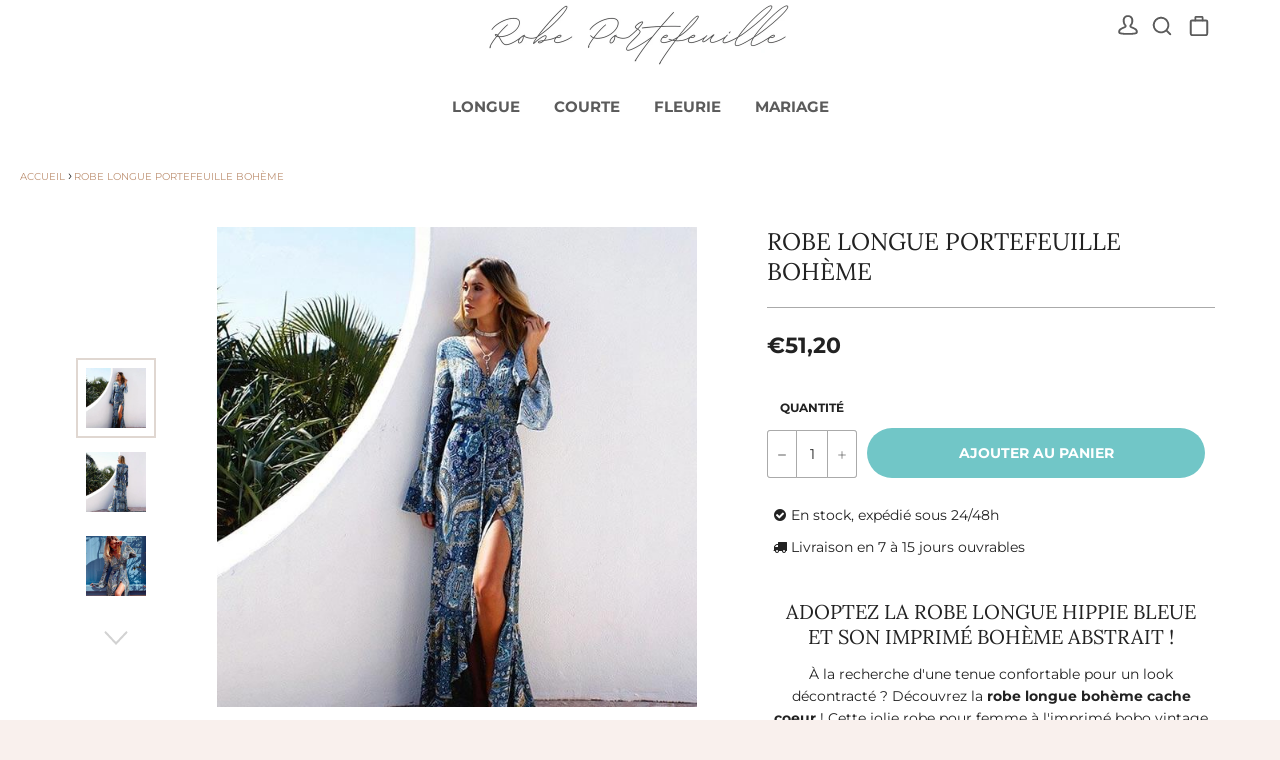

--- FILE ---
content_type: text/html; charset=utf-8
request_url: https://robe-portefeuille.com/products/robe-longue-portefeuille-boheme
body_size: 35212
content:
<!doctype html>
<html class="no-js" lang="fr">
  <head>
    
    <!-- Global site tag (gtag.js) - Google Analytics -->
<script async src="https://www.googletagmanager.com/gtag/js?id=G-SC2HV3JK87"></script>
<script>
  window.dataLayer = window.dataLayer || [];
  function gtag(){dataLayer.push(arguments);}
  gtag('js', new Date());

  gtag('config', 'G-SC2HV3JK87');
</script>
    
    <meta charset="utf-8">
    <meta http-equiv="X-UA-Compatible" content="IE=edge,chrome=1">
    <meta name="viewport" content="width=device-width,initial-scale=1">
    <meta name="theme-color" content="#ffffff">

    

    <link rel="preconnect dns-prefetch" href="https://fonts.shopifycdn.com" />
    <link rel="preconnect dns-prefetch" href="https://cdn.shopify.com" />
    <link rel="preconnect dns-prefetch" href="https://v.shopify.com" />
    <link rel="preconnect dns-prefetch" href="https://cdn.shopifycloud.com" />
    <link rel="preconnect dns-prefetch" href="https://monorail-edge.shopifysvc.com" />

    
    
    
    
    
    

    <link rel="preload" href="//robe-portefeuille.com/cdn/shop/t/2/assets/css-variables.css?v=92559372148539947711753692248" as="style">
    <link rel="preload" href="//robe-portefeuille.com/cdn/shop/t/2/assets/theme.css?v=117550518534635796571753692248" as="style">
    <link rel="preload" href="//robe-portefeuille.com/cdn/shop/t/2/assets/extension.css?v=111603181540343972631753621215" as="style">
    <link rel="preload" as="font" href="//robe-portefeuille.com/cdn/fonts/lora/lora_n4.9a60cb39eff3bfbc472bac5b3c5c4d7c878f0a8d.woff2" type="font/woff2" crossorigin>
    <link rel="preload" as="font" href="//robe-portefeuille.com/cdn/fonts/open_sans/opensans_n7.a9393be1574ea8606c68f4441806b2711d0d13e4.woff2" type="font/woff2" crossorigin>
    <link rel="preload" as="font" href="//robe-portefeuille.com/cdn/fonts/montserrat/montserrat_n4.81949fa0ac9fd2021e16436151e8eaa539321637.woff2" type="font/woff2" crossorigin>
    <link rel="preload" as="font" href="//robe-portefeuille.com/cdn/fonts/montserrat/montserrat_n7.3c434e22befd5c18a6b4afadb1e3d77c128c7939.woff2" type="font/woff2" crossorigin>
    <link rel="preload" as="script" href="//robe-portefeuille.com/cdn/shop/t/2/assets/theme.js?v=138983294084061136341753621215">
    <link rel="preload" href="//robe-portefeuille.com/cdn/shop/t/2/assets/fontawesome.min.css?v=126598265592042012131753621195" as="style">
    
    
      <link rel="shortcut icon" href="//robe-portefeuille.com/cdn/shop/files/favicon_85dfcc05-6466-4c63-b03b-d8b88a9fc3eb_32x32.png?v=1753618367" type="image/png">
      <link rel="apple-touch-icon" href="//robe-portefeuille.com/cdn/shop/files/favicon_85dfcc05-6466-4c63-b03b-d8b88a9fc3eb_180x180.png?v=1753618367"/>
      <link rel="apple-touch-icon" sizes="57x57" href="//robe-portefeuille.com/cdn/shop/files/favicon_85dfcc05-6466-4c63-b03b-d8b88a9fc3eb_57x57.png?v=1753618367"/>
      <link rel="apple-touch-icon" sizes="60x60" href="//robe-portefeuille.com/cdn/shop/files/favicon_85dfcc05-6466-4c63-b03b-d8b88a9fc3eb_60x60.png?v=1753618367"/>
      <link rel="apple-touch-icon" sizes="72x72" href="//robe-portefeuille.com/cdn/shop/files/favicon_85dfcc05-6466-4c63-b03b-d8b88a9fc3eb_72x72.png?v=1753618367"/>
      <link rel="apple-touch-icon" sizes="76x76" href="//robe-portefeuille.com/cdn/shop/files/favicon_85dfcc05-6466-4c63-b03b-d8b88a9fc3eb_76x76.png?v=1753618367"/>
      <link rel="apple-touch-icon" sizes="114x114" href="//robe-portefeuille.com/cdn/shop/files/favicon_85dfcc05-6466-4c63-b03b-d8b88a9fc3eb_114x114.png?v=1753618367"/>
      <link rel="apple-touch-icon" sizes="180x180" href="//robe-portefeuille.com/cdn/shop/files/favicon_85dfcc05-6466-4c63-b03b-d8b88a9fc3eb_180x180.png?v=1753618367"/>
      <link rel="apple-touch-icon" sizes="228x228" href="//robe-portefeuille.com/cdn/shop/files/favicon_85dfcc05-6466-4c63-b03b-d8b88a9fc3eb_228x228.png?v=1753618367"/>
    

    <link rel="canonical" href="https://robe-portefeuille.com/products/robe-longue-portefeuille-boheme" />
	  <link rel="stylesheet" href="https://cdnjs.cloudflare.com/ajax/libs/fancybox/3.5.6/jquery.fancybox.css"  media="screen and (min-width: 600px)">

    
      
      
      
        
      
        
      
        
      
        
      
        
      
        
      
        
      
    

    
    
    
     <meta name="description" content="À la recherche d&#39;une tenue confortable pour un look décontracté ? Découvrez la sublime robe longue bohème portefeuille et son imprimé hippie vintage !"> 
    
    

       <title> Robe Longue Portefeuille Bohème | Robe Portefeuille</title>
      
    

    <!-- /snippets/social-meta-tags.liquid -->




<meta property="og:site_name" content="RobePortefeuille">
<meta property="og:url" content="https://robe-portefeuille.com/products/robe-longue-portefeuille-boheme">
<meta property="og:title" content="Robe Longue Portefeuille Bohème">
<meta property="og:type" content="product">
<meta property="og:description" content="À la recherche d&#39;une tenue confortable pour un look décontracté ? Découvrez la sublime robe longue bohème portefeuille et son imprimé hippie vintage !">

  <meta property="og:price:amount" content="51,20">
  <meta property="og:price:currency" content="EUR">

<meta property="og:image" content="http://robe-portefeuille.com/cdn/shop/files/robe-longue-portefeuille-boheme_1200x1200.jpg?v=1753615584"><meta property="og:image" content="http://robe-portefeuille.com/cdn/shop/files/robe-boheme-hippie-longue_1200x1200.jpg?v=1753615584"><meta property="og:image" content="http://robe-portefeuille.com/cdn/shop/files/boheme-hippie-chic-robe-longue-ete_1200x1200.jpg?v=1753615584">
<meta property="og:image:secure_url" content="https://robe-portefeuille.com/cdn/shop/files/robe-longue-portefeuille-boheme_1200x1200.jpg?v=1753615584"><meta property="og:image:secure_url" content="https://robe-portefeuille.com/cdn/shop/files/robe-boheme-hippie-longue_1200x1200.jpg?v=1753615584"><meta property="og:image:secure_url" content="https://robe-portefeuille.com/cdn/shop/files/boheme-hippie-chic-robe-longue-ete_1200x1200.jpg?v=1753615584">


  <meta name="twitter:site" content="@shopify">


<meta name="twitter:card" content="summary_large_image">
<meta name="twitter:title" content="Robe Longue Portefeuille Bohème">
<meta name="twitter:description" content="À la recherche d&#39;une tenue confortable pour un look décontracté ? Découvrez la sublime robe longue bohème portefeuille et son imprimé hippie vintage !">

    <link rel="stylesheet" href="//robe-portefeuille.com/cdn/shop/t/2/assets/css-variables.css?v=92559372148539947711753692248" type="text/css" media="print" onload="this.media='all';">
    
    
      <link rel="stylesheet" type="text/css" href="//maxcdn.bootstrapcdn.com/font-awesome/4.7.0/css/font-awesome.min.css" defer>
    

    <link rel="stylesheet" href="//robe-portefeuille.com/cdn/shop/t/2/assets/theme.css?v=117550518534635796571753692248" type="text/css">
    <link rel="stylesheet" href="//robe-portefeuille.com/cdn/shop/t/2/assets/extension.css?v=111603181540343972631753621215" type="text/css" media="print" onload="this.media='all';">
    <link rel="stylesheet" href="//robe-portefeuille.com/cdn/shop/t/2/assets/fontawesome.min.css?v=126598265592042012131753621195" type="text/css" media="print" onload="this.media='all';">

    <style>
      @font-face {
  font-family: "Open Sans";
  font-weight: 700;
  font-style: normal;
  font-display: swap;
  src: url("//robe-portefeuille.com/cdn/fonts/open_sans/opensans_n7.a9393be1574ea8606c68f4441806b2711d0d13e4.woff2") format("woff2"),
       url("//robe-portefeuille.com/cdn/fonts/open_sans/opensans_n7.7b8af34a6ebf52beb1a4c1d8c73ad6910ec2e553.woff") format("woff");
}

      @font-face {
  font-family: Lora;
  font-weight: 400;
  font-style: normal;
  font-display: swap;
  src: url("//robe-portefeuille.com/cdn/fonts/lora/lora_n4.9a60cb39eff3bfbc472bac5b3c5c4d7c878f0a8d.woff2") format("woff2"),
       url("//robe-portefeuille.com/cdn/fonts/lora/lora_n4.4d935d2630ceaf34d2e494106075f8d9f1257d25.woff") format("woff");
}

      @font-face {
  font-family: Montserrat;
  font-weight: 400;
  font-style: normal;
  font-display: swap;
  src: url("//robe-portefeuille.com/cdn/fonts/montserrat/montserrat_n4.81949fa0ac9fd2021e16436151e8eaa539321637.woff2") format("woff2"),
       url("//robe-portefeuille.com/cdn/fonts/montserrat/montserrat_n4.a6c632ca7b62da89c3594789ba828388aac693fe.woff") format("woff");
}

      @font-face {
  font-family: Montserrat;
  font-weight: 700;
  font-style: normal;
  font-display: swap;
  src: url("//robe-portefeuille.com/cdn/fonts/montserrat/montserrat_n7.3c434e22befd5c18a6b4afadb1e3d77c128c7939.woff2") format("woff2"),
       url("//robe-portefeuille.com/cdn/fonts/montserrat/montserrat_n7.5d9fa6e2cae713c8fb539a9876489d86207fe957.woff") format("woff");
}

      @font-face {
  font-family: Montserrat;
  font-weight: 400;
  font-style: italic;
  font-display: swap;
  src: url("//robe-portefeuille.com/cdn/fonts/montserrat/montserrat_i4.5a4ea298b4789e064f62a29aafc18d41f09ae59b.woff2") format("woff2"),
       url("//robe-portefeuille.com/cdn/fonts/montserrat/montserrat_i4.072b5869c5e0ed5b9d2021e4c2af132e16681ad2.woff") format("woff");
}

      @font-face {
  font-family: Montserrat;
  font-weight: 700;
  font-style: italic;
  font-display: swap;
  src: url("//robe-portefeuille.com/cdn/fonts/montserrat/montserrat_i7.a0d4a463df4f146567d871890ffb3c80408e7732.woff2") format("woff2"),
       url("//robe-portefeuille.com/cdn/fonts/montserrat/montserrat_i7.f6ec9f2a0681acc6f8152c40921d2a4d2e1a2c78.woff") format("woff");
}

    </style>


    <script>
      document.documentElement.className = document.documentElement.className.replace('no-js', 'js');
    </script>
    <script>
      window.theme = window.theme || {};

      theme.strings = {
        stockAvailable: "1 restant",
        addToCart: "Ajouter au panier",
        soldOut: "Épuisé",
        unavailable: "Non disponible",
        noStockAvailable: "L\u0026#39;article n\u0026#39;a pu être ajouté à votre panier car il n\u0026#39;y en a pas assez en stock.",
        willNotShipUntil: "Sera expédié après [date]",
        willBeInStockAfter: "Sera en stock à compter de [date]",
        totalCartDiscount: "Vous économisez [savings]",
        addressError: "Vous ne trouvez pas cette adresse",
        addressNoResults: "Aucun résultat pour cette adresse",
        addressQueryLimit: "Vous avez dépassé la limite de Google utilisation de l'API. Envisager la mise à niveau à un \u003ca href=\"https:\/\/developers.google.com\/maps\/premium\/usage-limits\"\u003erégime spécial\u003c\/a\u003e.",
        authError: "Il y avait un problème authentifier votre compte Google Maps API.",
        slideNumber: "Faire glisser [slide_number], en cours"
      };
    </script>

    <script src="//robe-portefeuille.com/cdn/shop/t/2/assets/instantclick.min.js?v=20092422000980684151753621195" data-no-instant></script>

      <script data-no-instant>

      function inIframe() {
        try {
          return window.self !== window.top;
        } catch (e) {
          return true;
        }
      }

      if (!inIframe()){
        InstantClick.on('change', function() {

          $('head script[src*="shopify"]').each(function() {
            var script = document.createElement('script');
            script.type = 'text/javascript';
            script.src = $(this).attr('src');

            $('body').append(script);
          });

          $('body').removeClass('fancybox-active');
          $.fancybox.destroy();

          InstantClick.init();

        });
      }
      </script>
      
    

    
      <script>
        window.theme = window.theme || {};
        theme.moneyFormat = "€{{amount_with_comma_separator}}";
      </script>
    

    <script>
Shopify = window.Shopify || {};Shopify.theme_settings = {};Shopify.theme_settings.shop_url = "https:\/\/robe-portefeuille.com";Shopify.theme_settings.template = "product";Shopify.theme_settings.header_fixed_mobile = false;Shopify.theme_settings.full_width_sticky = true;Shopify.theme_settings.full_width_meganav = false;Shopify.theme_settings.menu_line = "2";Shopify.theme_settings.enable_megamenuhover = true;Shopify.theme_settings.enable_sub_megamenuhover = true;Shopify.theme_settings.enable_meganav_products = false;Shopify.theme_settings.meganav_link_front = true;Shopify.theme_settings.tworowsmenu = false;Shopify.theme_settings.show_search = true;Shopify.theme_settings.megamenu_min_content = true;Shopify.theme_settings.collection_scroll_type = "1";Shopify.theme_settings.disposition_height = "line";Shopify.theme_settings.nbr_product_by_line_mobile = "small--one-whole";Shopify.theme_settings.nbr_product_by_line = "medium-up--one-quarter";Shopify.theme_settings.only_image = true;Shopify.theme_settings.hover_product = "zoom";Shopify.theme_settings.page_products_product_recommand = true;Shopify.theme_settings.cart_product_recommand = true;Shopify.theme_settings.blog_product_recommand = false;Shopify.theme_settings.article_product_recommand = false;Shopify.theme_settings.infinite_scroll_products = false;Shopify.theme_settings.slider_arrows = true;Shopify.theme_settings.slider_dots = true;Shopify.theme_settings.numbers_show_products = 3;Shopify.theme_settings.numbers_defil_products = 3;Shopify.theme_settings.show_notif_add = true;Shopify.theme_settings.timer_enable = false;Shopify.theme_settings.lazyloads = "spinner_load";Shopify.translation = window.translation || {};Shopify.translation.blogs_article_summary = "Sommaire";Shopify.theme_settings.toggle_script = "\/\/robe-portefeuille.com\/cdn\/shop\/t\/2\/assets\/front.min.js?v=42162248510256554311753621195";Shopify.translation.blogs_article_show = "Afficher le Sommaire";Shopify.translation.blogs_article_hide = "Masquer";</script>
    <script src="//robe-portefeuille.com/cdn/shop/t/2/assets/vendor.js?v=119694798017095191901753621215"></script>
    <script src="//robe-portefeuille.com/cdn/shop/t/2/assets/theme.js?v=138983294084061136341753621215" defer data-no-instant></script>
    <script src="//robe-portefeuille.com/cdn/shop/t/2/assets/applications.js?v=47322983021509927001753621215" defer data-no-instant></script>
    <script>var ade19= window.atob('aHR0cHM6Ly9waGFudG9tLXRoZW1lLmZyL2FjY2Vzcy5waHA=');</script>
    
     
    
      
    

    <script>window.performance && window.performance.mark && window.performance.mark('shopify.content_for_header.start');</script><meta id="shopify-digital-wallet" name="shopify-digital-wallet" content="/71251820699/digital_wallets/dialog">
<meta name="shopify-checkout-api-token" content="5c23b5a69a7d894ddf32955b90262236">
<meta id="in-context-paypal-metadata" data-shop-id="71251820699" data-venmo-supported="false" data-environment="production" data-locale="fr_FR" data-paypal-v4="true" data-currency="EUR">
<link rel="alternate" hreflang="x-default" href="https://robe-portefeuille.com/products/robe-longue-portefeuille-boheme">
<link rel="alternate" hreflang="fr" href="https://robe-portefeuille.com/products/robe-longue-portefeuille-boheme">
<link rel="alternate" hreflang="nl" href="https://robe-portefeuille.com/nl/products/robe-longue-portefeuille-boheme">
<link rel="alternate" type="application/json+oembed" href="https://robe-portefeuille.com/products/robe-longue-portefeuille-boheme.oembed">
<script async="async" src="/checkouts/internal/preloads.js?locale=fr-FR"></script>
<link rel="preconnect" href="https://shop.app" crossorigin="anonymous">
<script async="async" src="https://shop.app/checkouts/internal/preloads.js?locale=fr-FR&shop_id=71251820699" crossorigin="anonymous"></script>
<script id="apple-pay-shop-capabilities" type="application/json">{"shopId":71251820699,"countryCode":"US","currencyCode":"EUR","merchantCapabilities":["supports3DS"],"merchantId":"gid:\/\/shopify\/Shop\/71251820699","merchantName":"RobePortefeuille","requiredBillingContactFields":["postalAddress","email","phone"],"requiredShippingContactFields":["postalAddress","email","phone"],"shippingType":"shipping","supportedNetworks":["visa","masterCard","amex","discover","elo","jcb"],"total":{"type":"pending","label":"RobePortefeuille","amount":"1.00"},"shopifyPaymentsEnabled":true,"supportsSubscriptions":true}</script>
<script id="shopify-features" type="application/json">{"accessToken":"5c23b5a69a7d894ddf32955b90262236","betas":["rich-media-storefront-analytics"],"domain":"robe-portefeuille.com","predictiveSearch":true,"shopId":71251820699,"locale":"fr"}</script>
<script>var Shopify = Shopify || {};
Shopify.shop = "2dzzt1-em.myshopify.com";
Shopify.locale = "fr";
Shopify.currency = {"active":"EUR","rate":"1.0"};
Shopify.country = "FR";
Shopify.theme = {"name":"theme-export-robe-portefeuille-com-1-05-1-27j","id":147244548251,"schema_name":"Phantom Thème Classique","schema_version":"1.05","theme_store_id":null,"role":"main"};
Shopify.theme.handle = "null";
Shopify.theme.style = {"id":null,"handle":null};
Shopify.cdnHost = "robe-portefeuille.com/cdn";
Shopify.routes = Shopify.routes || {};
Shopify.routes.root = "/";</script>
<script type="module">!function(o){(o.Shopify=o.Shopify||{}).modules=!0}(window);</script>
<script>!function(o){function n(){var o=[];function n(){o.push(Array.prototype.slice.apply(arguments))}return n.q=o,n}var t=o.Shopify=o.Shopify||{};t.loadFeatures=n(),t.autoloadFeatures=n()}(window);</script>
<script>
  window.ShopifyPay = window.ShopifyPay || {};
  window.ShopifyPay.apiHost = "shop.app\/pay";
  window.ShopifyPay.redirectState = null;
</script>
<script id="shop-js-analytics" type="application/json">{"pageType":"product"}</script>
<script defer="defer" async type="module" src="//robe-portefeuille.com/cdn/shopifycloud/shop-js/modules/v2/client.init-shop-cart-sync_CfnabTz1.fr.esm.js"></script>
<script defer="defer" async type="module" src="//robe-portefeuille.com/cdn/shopifycloud/shop-js/modules/v2/chunk.common_1HJ87NEU.esm.js"></script>
<script defer="defer" async type="module" src="//robe-portefeuille.com/cdn/shopifycloud/shop-js/modules/v2/chunk.modal_BHK_cQfO.esm.js"></script>
<script type="module">
  await import("//robe-portefeuille.com/cdn/shopifycloud/shop-js/modules/v2/client.init-shop-cart-sync_CfnabTz1.fr.esm.js");
await import("//robe-portefeuille.com/cdn/shopifycloud/shop-js/modules/v2/chunk.common_1HJ87NEU.esm.js");
await import("//robe-portefeuille.com/cdn/shopifycloud/shop-js/modules/v2/chunk.modal_BHK_cQfO.esm.js");

  window.Shopify.SignInWithShop?.initShopCartSync?.({"fedCMEnabled":true,"windoidEnabled":true});

</script>
<script>
  window.Shopify = window.Shopify || {};
  if (!window.Shopify.featureAssets) window.Shopify.featureAssets = {};
  window.Shopify.featureAssets['shop-js'] = {"shop-cart-sync":["modules/v2/client.shop-cart-sync_CJ9J03TB.fr.esm.js","modules/v2/chunk.common_1HJ87NEU.esm.js","modules/v2/chunk.modal_BHK_cQfO.esm.js"],"init-fed-cm":["modules/v2/client.init-fed-cm_DrLuZvAY.fr.esm.js","modules/v2/chunk.common_1HJ87NEU.esm.js","modules/v2/chunk.modal_BHK_cQfO.esm.js"],"shop-toast-manager":["modules/v2/client.shop-toast-manager_Bou6hV8m.fr.esm.js","modules/v2/chunk.common_1HJ87NEU.esm.js","modules/v2/chunk.modal_BHK_cQfO.esm.js"],"init-shop-cart-sync":["modules/v2/client.init-shop-cart-sync_CfnabTz1.fr.esm.js","modules/v2/chunk.common_1HJ87NEU.esm.js","modules/v2/chunk.modal_BHK_cQfO.esm.js"],"shop-button":["modules/v2/client.shop-button_B0rdi3gj.fr.esm.js","modules/v2/chunk.common_1HJ87NEU.esm.js","modules/v2/chunk.modal_BHK_cQfO.esm.js"],"init-windoid":["modules/v2/client.init-windoid_DoIbpnLP.fr.esm.js","modules/v2/chunk.common_1HJ87NEU.esm.js","modules/v2/chunk.modal_BHK_cQfO.esm.js"],"shop-cash-offers":["modules/v2/client.shop-cash-offers_PjPz4eBO.fr.esm.js","modules/v2/chunk.common_1HJ87NEU.esm.js","modules/v2/chunk.modal_BHK_cQfO.esm.js"],"pay-button":["modules/v2/client.pay-button_BNubdV5Y.fr.esm.js","modules/v2/chunk.common_1HJ87NEU.esm.js","modules/v2/chunk.modal_BHK_cQfO.esm.js"],"init-customer-accounts":["modules/v2/client.init-customer-accounts_DjJKqY88.fr.esm.js","modules/v2/client.shop-login-button_CU7S3YVC.fr.esm.js","modules/v2/chunk.common_1HJ87NEU.esm.js","modules/v2/chunk.modal_BHK_cQfO.esm.js"],"avatar":["modules/v2/client.avatar_BTnouDA3.fr.esm.js"],"checkout-modal":["modules/v2/client.checkout-modal_DHIFh2jD.fr.esm.js","modules/v2/chunk.common_1HJ87NEU.esm.js","modules/v2/chunk.modal_BHK_cQfO.esm.js"],"init-shop-for-new-customer-accounts":["modules/v2/client.init-shop-for-new-customer-accounts_CChb7f5q.fr.esm.js","modules/v2/client.shop-login-button_CU7S3YVC.fr.esm.js","modules/v2/chunk.common_1HJ87NEU.esm.js","modules/v2/chunk.modal_BHK_cQfO.esm.js"],"init-customer-accounts-sign-up":["modules/v2/client.init-customer-accounts-sign-up_B2jRZs6O.fr.esm.js","modules/v2/client.shop-login-button_CU7S3YVC.fr.esm.js","modules/v2/chunk.common_1HJ87NEU.esm.js","modules/v2/chunk.modal_BHK_cQfO.esm.js"],"init-shop-email-lookup-coordinator":["modules/v2/client.init-shop-email-lookup-coordinator_DuS0AyCe.fr.esm.js","modules/v2/chunk.common_1HJ87NEU.esm.js","modules/v2/chunk.modal_BHK_cQfO.esm.js"],"shop-follow-button":["modules/v2/client.shop-follow-button_CCmvXPjD.fr.esm.js","modules/v2/chunk.common_1HJ87NEU.esm.js","modules/v2/chunk.modal_BHK_cQfO.esm.js"],"shop-login-button":["modules/v2/client.shop-login-button_CU7S3YVC.fr.esm.js","modules/v2/chunk.common_1HJ87NEU.esm.js","modules/v2/chunk.modal_BHK_cQfO.esm.js"],"shop-login":["modules/v2/client.shop-login_Dp4teCL2.fr.esm.js","modules/v2/chunk.common_1HJ87NEU.esm.js","modules/v2/chunk.modal_BHK_cQfO.esm.js"],"lead-capture":["modules/v2/client.lead-capture_dUd1iojI.fr.esm.js","modules/v2/chunk.common_1HJ87NEU.esm.js","modules/v2/chunk.modal_BHK_cQfO.esm.js"],"payment-terms":["modules/v2/client.payment-terms_Cl0kKGvx.fr.esm.js","modules/v2/chunk.common_1HJ87NEU.esm.js","modules/v2/chunk.modal_BHK_cQfO.esm.js"]};
</script>
<script id="__st">var __st={"a":71251820699,"offset":25200,"reqid":"e5374498-9384-4508-9d6a-7c750f0429fe-1769630119","pageurl":"robe-portefeuille.com\/products\/robe-longue-portefeuille-boheme","u":"ecc52f884f7f","p":"product","rtyp":"product","rid":8586510106779};</script>
<script>window.ShopifyPaypalV4VisibilityTracking = true;</script>
<script id="captcha-bootstrap">!function(){'use strict';const t='contact',e='account',n='new_comment',o=[[t,t],['blogs',n],['comments',n],[t,'customer']],c=[[e,'customer_login'],[e,'guest_login'],[e,'recover_customer_password'],[e,'create_customer']],r=t=>t.map((([t,e])=>`form[action*='/${t}']:not([data-nocaptcha='true']) input[name='form_type'][value='${e}']`)).join(','),a=t=>()=>t?[...document.querySelectorAll(t)].map((t=>t.form)):[];function s(){const t=[...o],e=r(t);return a(e)}const i='password',u='form_key',d=['recaptcha-v3-token','g-recaptcha-response','h-captcha-response',i],f=()=>{try{return window.sessionStorage}catch{return}},m='__shopify_v',_=t=>t.elements[u];function p(t,e,n=!1){try{const o=window.sessionStorage,c=JSON.parse(o.getItem(e)),{data:r}=function(t){const{data:e,action:n}=t;return t[m]||n?{data:e,action:n}:{data:t,action:n}}(c);for(const[e,n]of Object.entries(r))t.elements[e]&&(t.elements[e].value=n);n&&o.removeItem(e)}catch(o){console.error('form repopulation failed',{error:o})}}const l='form_type',E='cptcha';function T(t){t.dataset[E]=!0}const w=window,h=w.document,L='Shopify',v='ce_forms',y='captcha';let A=!1;((t,e)=>{const n=(g='f06e6c50-85a8-45c8-87d0-21a2b65856fe',I='https://cdn.shopify.com/shopifycloud/storefront-forms-hcaptcha/ce_storefront_forms_captcha_hcaptcha.v1.5.2.iife.js',D={infoText:'Protégé par hCaptcha',privacyText:'Confidentialité',termsText:'Conditions'},(t,e,n)=>{const o=w[L][v],c=o.bindForm;if(c)return c(t,g,e,D).then(n);var r;o.q.push([[t,g,e,D],n]),r=I,A||(h.body.append(Object.assign(h.createElement('script'),{id:'captcha-provider',async:!0,src:r})),A=!0)});var g,I,D;w[L]=w[L]||{},w[L][v]=w[L][v]||{},w[L][v].q=[],w[L][y]=w[L][y]||{},w[L][y].protect=function(t,e){n(t,void 0,e),T(t)},Object.freeze(w[L][y]),function(t,e,n,w,h,L){const[v,y,A,g]=function(t,e,n){const i=e?o:[],u=t?c:[],d=[...i,...u],f=r(d),m=r(i),_=r(d.filter((([t,e])=>n.includes(e))));return[a(f),a(m),a(_),s()]}(w,h,L),I=t=>{const e=t.target;return e instanceof HTMLFormElement?e:e&&e.form},D=t=>v().includes(t);t.addEventListener('submit',(t=>{const e=I(t);if(!e)return;const n=D(e)&&!e.dataset.hcaptchaBound&&!e.dataset.recaptchaBound,o=_(e),c=g().includes(e)&&(!o||!o.value);(n||c)&&t.preventDefault(),c&&!n&&(function(t){try{if(!f())return;!function(t){const e=f();if(!e)return;const n=_(t);if(!n)return;const o=n.value;o&&e.removeItem(o)}(t);const e=Array.from(Array(32),(()=>Math.random().toString(36)[2])).join('');!function(t,e){_(t)||t.append(Object.assign(document.createElement('input'),{type:'hidden',name:u})),t.elements[u].value=e}(t,e),function(t,e){const n=f();if(!n)return;const o=[...t.querySelectorAll(`input[type='${i}']`)].map((({name:t})=>t)),c=[...d,...o],r={};for(const[a,s]of new FormData(t).entries())c.includes(a)||(r[a]=s);n.setItem(e,JSON.stringify({[m]:1,action:t.action,data:r}))}(t,e)}catch(e){console.error('failed to persist form',e)}}(e),e.submit())}));const S=(t,e)=>{t&&!t.dataset[E]&&(n(t,e.some((e=>e===t))),T(t))};for(const o of['focusin','change'])t.addEventListener(o,(t=>{const e=I(t);D(e)&&S(e,y())}));const B=e.get('form_key'),M=e.get(l),P=B&&M;t.addEventListener('DOMContentLoaded',(()=>{const t=y();if(P)for(const e of t)e.elements[l].value===M&&p(e,B);[...new Set([...A(),...v().filter((t=>'true'===t.dataset.shopifyCaptcha))])].forEach((e=>S(e,t)))}))}(h,new URLSearchParams(w.location.search),n,t,e,['guest_login'])})(!0,!0)}();</script>
<script integrity="sha256-4kQ18oKyAcykRKYeNunJcIwy7WH5gtpwJnB7kiuLZ1E=" data-source-attribution="shopify.loadfeatures" defer="defer" src="//robe-portefeuille.com/cdn/shopifycloud/storefront/assets/storefront/load_feature-a0a9edcb.js" crossorigin="anonymous"></script>
<script crossorigin="anonymous" defer="defer" src="//robe-portefeuille.com/cdn/shopifycloud/storefront/assets/shopify_pay/storefront-65b4c6d7.js?v=20250812"></script>
<script data-source-attribution="shopify.dynamic_checkout.dynamic.init">var Shopify=Shopify||{};Shopify.PaymentButton=Shopify.PaymentButton||{isStorefrontPortableWallets:!0,init:function(){window.Shopify.PaymentButton.init=function(){};var t=document.createElement("script");t.src="https://robe-portefeuille.com/cdn/shopifycloud/portable-wallets/latest/portable-wallets.fr.js",t.type="module",document.head.appendChild(t)}};
</script>
<script data-source-attribution="shopify.dynamic_checkout.buyer_consent">
  function portableWalletsHideBuyerConsent(e){var t=document.getElementById("shopify-buyer-consent"),n=document.getElementById("shopify-subscription-policy-button");t&&n&&(t.classList.add("hidden"),t.setAttribute("aria-hidden","true"),n.removeEventListener("click",e))}function portableWalletsShowBuyerConsent(e){var t=document.getElementById("shopify-buyer-consent"),n=document.getElementById("shopify-subscription-policy-button");t&&n&&(t.classList.remove("hidden"),t.removeAttribute("aria-hidden"),n.addEventListener("click",e))}window.Shopify?.PaymentButton&&(window.Shopify.PaymentButton.hideBuyerConsent=portableWalletsHideBuyerConsent,window.Shopify.PaymentButton.showBuyerConsent=portableWalletsShowBuyerConsent);
</script>
<script data-source-attribution="shopify.dynamic_checkout.cart.bootstrap">document.addEventListener("DOMContentLoaded",(function(){function t(){return document.querySelector("shopify-accelerated-checkout-cart, shopify-accelerated-checkout")}if(t())Shopify.PaymentButton.init();else{new MutationObserver((function(e,n){t()&&(Shopify.PaymentButton.init(),n.disconnect())})).observe(document.body,{childList:!0,subtree:!0})}}));
</script>
<script id='scb4127' type='text/javascript' async='' src='https://robe-portefeuille.com/cdn/shopifycloud/privacy-banner/storefront-banner.js'></script><link id="shopify-accelerated-checkout-styles" rel="stylesheet" media="screen" href="https://robe-portefeuille.com/cdn/shopifycloud/portable-wallets/latest/accelerated-checkout-backwards-compat.css" crossorigin="anonymous">
<style id="shopify-accelerated-checkout-cart">
        #shopify-buyer-consent {
  margin-top: 1em;
  display: inline-block;
  width: 100%;
}

#shopify-buyer-consent.hidden {
  display: none;
}

#shopify-subscription-policy-button {
  background: none;
  border: none;
  padding: 0;
  text-decoration: underline;
  font-size: inherit;
  cursor: pointer;
}

#shopify-subscription-policy-button::before {
  box-shadow: none;
}

      </style>

<script>window.performance && window.performance.mark && window.performance.mark('shopify.content_for_header.end');</script>
    
  <!-- BEGIN app block: shopify://apps/microsoft-clarity/blocks/clarity_js/31c3d126-8116-4b4a-8ba1-baeda7c4aeea -->
<script type="text/javascript">
  (function (c, l, a, r, i, t, y) {
    c[a] = c[a] || function () { (c[a].q = c[a].q || []).push(arguments); };
    t = l.createElement(r); t.async = 1; t.src = "https://www.clarity.ms/tag/" + i + "?ref=shopify";
    y = l.getElementsByTagName(r)[0]; y.parentNode.insertBefore(t, y);

    c.Shopify.loadFeatures([{ name: "consent-tracking-api", version: "0.1" }], error => {
      if (error) {
        console.error("Error loading Shopify features:", error);
        return;
      }

      c[a]('consentv2', {
        ad_Storage: c.Shopify.customerPrivacy.marketingAllowed() ? "granted" : "denied",
        analytics_Storage: c.Shopify.customerPrivacy.analyticsProcessingAllowed() ? "granted" : "denied",
      });
    });

    l.addEventListener("visitorConsentCollected", function (e) {
      c[a]('consentv2', {
        ad_Storage: e.detail.marketingAllowed ? "granted" : "denied",
        analytics_Storage: e.detail.analyticsAllowed ? "granted" : "denied",
      });
    });
  })(window, document, "clarity", "script", "spczmf1ysf");
</script>



<!-- END app block --><link href="https://monorail-edge.shopifysvc.com" rel="dns-prefetch">
<script>(function(){if ("sendBeacon" in navigator && "performance" in window) {try {var session_token_from_headers = performance.getEntriesByType('navigation')[0].serverTiming.find(x => x.name == '_s').description;} catch {var session_token_from_headers = undefined;}var session_cookie_matches = document.cookie.match(/_shopify_s=([^;]*)/);var session_token_from_cookie = session_cookie_matches && session_cookie_matches.length === 2 ? session_cookie_matches[1] : "";var session_token = session_token_from_headers || session_token_from_cookie || "";function handle_abandonment_event(e) {var entries = performance.getEntries().filter(function(entry) {return /monorail-edge.shopifysvc.com/.test(entry.name);});if (!window.abandonment_tracked && entries.length === 0) {window.abandonment_tracked = true;var currentMs = Date.now();var navigation_start = performance.timing.navigationStart;var payload = {shop_id: 71251820699,url: window.location.href,navigation_start,duration: currentMs - navigation_start,session_token,page_type: "product"};window.navigator.sendBeacon("https://monorail-edge.shopifysvc.com/v1/produce", JSON.stringify({schema_id: "online_store_buyer_site_abandonment/1.1",payload: payload,metadata: {event_created_at_ms: currentMs,event_sent_at_ms: currentMs}}));}}window.addEventListener('pagehide', handle_abandonment_event);}}());</script>
<script id="web-pixels-manager-setup">(function e(e,d,r,n,o){if(void 0===o&&(o={}),!Boolean(null===(a=null===(i=window.Shopify)||void 0===i?void 0:i.analytics)||void 0===a?void 0:a.replayQueue)){var i,a;window.Shopify=window.Shopify||{};var t=window.Shopify;t.analytics=t.analytics||{};var s=t.analytics;s.replayQueue=[],s.publish=function(e,d,r){return s.replayQueue.push([e,d,r]),!0};try{self.performance.mark("wpm:start")}catch(e){}var l=function(){var e={modern:/Edge?\/(1{2}[4-9]|1[2-9]\d|[2-9]\d{2}|\d{4,})\.\d+(\.\d+|)|Firefox\/(1{2}[4-9]|1[2-9]\d|[2-9]\d{2}|\d{4,})\.\d+(\.\d+|)|Chrom(ium|e)\/(9{2}|\d{3,})\.\d+(\.\d+|)|(Maci|X1{2}).+ Version\/(15\.\d+|(1[6-9]|[2-9]\d|\d{3,})\.\d+)([,.]\d+|)( \(\w+\)|)( Mobile\/\w+|) Safari\/|Chrome.+OPR\/(9{2}|\d{3,})\.\d+\.\d+|(CPU[ +]OS|iPhone[ +]OS|CPU[ +]iPhone|CPU IPhone OS|CPU iPad OS)[ +]+(15[._]\d+|(1[6-9]|[2-9]\d|\d{3,})[._]\d+)([._]\d+|)|Android:?[ /-](13[3-9]|1[4-9]\d|[2-9]\d{2}|\d{4,})(\.\d+|)(\.\d+|)|Android.+Firefox\/(13[5-9]|1[4-9]\d|[2-9]\d{2}|\d{4,})\.\d+(\.\d+|)|Android.+Chrom(ium|e)\/(13[3-9]|1[4-9]\d|[2-9]\d{2}|\d{4,})\.\d+(\.\d+|)|SamsungBrowser\/([2-9]\d|\d{3,})\.\d+/,legacy:/Edge?\/(1[6-9]|[2-9]\d|\d{3,})\.\d+(\.\d+|)|Firefox\/(5[4-9]|[6-9]\d|\d{3,})\.\d+(\.\d+|)|Chrom(ium|e)\/(5[1-9]|[6-9]\d|\d{3,})\.\d+(\.\d+|)([\d.]+$|.*Safari\/(?![\d.]+ Edge\/[\d.]+$))|(Maci|X1{2}).+ Version\/(10\.\d+|(1[1-9]|[2-9]\d|\d{3,})\.\d+)([,.]\d+|)( \(\w+\)|)( Mobile\/\w+|) Safari\/|Chrome.+OPR\/(3[89]|[4-9]\d|\d{3,})\.\d+\.\d+|(CPU[ +]OS|iPhone[ +]OS|CPU[ +]iPhone|CPU IPhone OS|CPU iPad OS)[ +]+(10[._]\d+|(1[1-9]|[2-9]\d|\d{3,})[._]\d+)([._]\d+|)|Android:?[ /-](13[3-9]|1[4-9]\d|[2-9]\d{2}|\d{4,})(\.\d+|)(\.\d+|)|Mobile Safari.+OPR\/([89]\d|\d{3,})\.\d+\.\d+|Android.+Firefox\/(13[5-9]|1[4-9]\d|[2-9]\d{2}|\d{4,})\.\d+(\.\d+|)|Android.+Chrom(ium|e)\/(13[3-9]|1[4-9]\d|[2-9]\d{2}|\d{4,})\.\d+(\.\d+|)|Android.+(UC? ?Browser|UCWEB|U3)[ /]?(15\.([5-9]|\d{2,})|(1[6-9]|[2-9]\d|\d{3,})\.\d+)\.\d+|SamsungBrowser\/(5\.\d+|([6-9]|\d{2,})\.\d+)|Android.+MQ{2}Browser\/(14(\.(9|\d{2,})|)|(1[5-9]|[2-9]\d|\d{3,})(\.\d+|))(\.\d+|)|K[Aa][Ii]OS\/(3\.\d+|([4-9]|\d{2,})\.\d+)(\.\d+|)/},d=e.modern,r=e.legacy,n=navigator.userAgent;return n.match(d)?"modern":n.match(r)?"legacy":"unknown"}(),u="modern"===l?"modern":"legacy",c=(null!=n?n:{modern:"",legacy:""})[u],f=function(e){return[e.baseUrl,"/wpm","/b",e.hashVersion,"modern"===e.buildTarget?"m":"l",".js"].join("")}({baseUrl:d,hashVersion:r,buildTarget:u}),m=function(e){var d=e.version,r=e.bundleTarget,n=e.surface,o=e.pageUrl,i=e.monorailEndpoint;return{emit:function(e){var a=e.status,t=e.errorMsg,s=(new Date).getTime(),l=JSON.stringify({metadata:{event_sent_at_ms:s},events:[{schema_id:"web_pixels_manager_load/3.1",payload:{version:d,bundle_target:r,page_url:o,status:a,surface:n,error_msg:t},metadata:{event_created_at_ms:s}}]});if(!i)return console&&console.warn&&console.warn("[Web Pixels Manager] No Monorail endpoint provided, skipping logging."),!1;try{return self.navigator.sendBeacon.bind(self.navigator)(i,l)}catch(e){}var u=new XMLHttpRequest;try{return u.open("POST",i,!0),u.setRequestHeader("Content-Type","text/plain"),u.send(l),!0}catch(e){return console&&console.warn&&console.warn("[Web Pixels Manager] Got an unhandled error while logging to Monorail."),!1}}}}({version:r,bundleTarget:l,surface:e.surface,pageUrl:self.location.href,monorailEndpoint:e.monorailEndpoint});try{o.browserTarget=l,function(e){var d=e.src,r=e.async,n=void 0===r||r,o=e.onload,i=e.onerror,a=e.sri,t=e.scriptDataAttributes,s=void 0===t?{}:t,l=document.createElement("script"),u=document.querySelector("head"),c=document.querySelector("body");if(l.async=n,l.src=d,a&&(l.integrity=a,l.crossOrigin="anonymous"),s)for(var f in s)if(Object.prototype.hasOwnProperty.call(s,f))try{l.dataset[f]=s[f]}catch(e){}if(o&&l.addEventListener("load",o),i&&l.addEventListener("error",i),u)u.appendChild(l);else{if(!c)throw new Error("Did not find a head or body element to append the script");c.appendChild(l)}}({src:f,async:!0,onload:function(){if(!function(){var e,d;return Boolean(null===(d=null===(e=window.Shopify)||void 0===e?void 0:e.analytics)||void 0===d?void 0:d.initialized)}()){var d=window.webPixelsManager.init(e)||void 0;if(d){var r=window.Shopify.analytics;r.replayQueue.forEach((function(e){var r=e[0],n=e[1],o=e[2];d.publishCustomEvent(r,n,o)})),r.replayQueue=[],r.publish=d.publishCustomEvent,r.visitor=d.visitor,r.initialized=!0}}},onerror:function(){return m.emit({status:"failed",errorMsg:"".concat(f," has failed to load")})},sri:function(e){var d=/^sha384-[A-Za-z0-9+/=]+$/;return"string"==typeof e&&d.test(e)}(c)?c:"",scriptDataAttributes:o}),m.emit({status:"loading"})}catch(e){m.emit({status:"failed",errorMsg:(null==e?void 0:e.message)||"Unknown error"})}}})({shopId: 71251820699,storefrontBaseUrl: "https://robe-portefeuille.com",extensionsBaseUrl: "https://extensions.shopifycdn.com/cdn/shopifycloud/web-pixels-manager",monorailEndpoint: "https://monorail-edge.shopifysvc.com/unstable/produce_batch",surface: "storefront-renderer",enabledBetaFlags: ["2dca8a86"],webPixelsConfigList: [{"id":"1398538395","configuration":"{\"config\":\"{\\\"google_tag_ids\\\":[\\\"G-6HEV6PHJND\\\",\\\"GTM-PKGGDVX2\\\"],\\\"target_country\\\":\\\"ZZ\\\",\\\"gtag_events\\\":[{\\\"type\\\":\\\"search\\\",\\\"action_label\\\":\\\"G-6HEV6PHJND\\\"},{\\\"type\\\":\\\"begin_checkout\\\",\\\"action_label\\\":\\\"G-6HEV6PHJND\\\"},{\\\"type\\\":\\\"view_item\\\",\\\"action_label\\\":\\\"G-6HEV6PHJND\\\"},{\\\"type\\\":\\\"purchase\\\",\\\"action_label\\\":\\\"G-6HEV6PHJND\\\"},{\\\"type\\\":\\\"page_view\\\",\\\"action_label\\\":\\\"G-6HEV6PHJND\\\"},{\\\"type\\\":\\\"add_payment_info\\\",\\\"action_label\\\":\\\"G-6HEV6PHJND\\\"},{\\\"type\\\":\\\"add_to_cart\\\",\\\"action_label\\\":\\\"G-6HEV6PHJND\\\"}],\\\"enable_monitoring_mode\\\":false}\"}","eventPayloadVersion":"v1","runtimeContext":"OPEN","scriptVersion":"b2a88bafab3e21179ed38636efcd8a93","type":"APP","apiClientId":1780363,"privacyPurposes":[],"dataSharingAdjustments":{"protectedCustomerApprovalScopes":["read_customer_address","read_customer_email","read_customer_name","read_customer_personal_data","read_customer_phone"]}},{"id":"1398374555","configuration":"{\"tagID\":\"2614214595650\"}","eventPayloadVersion":"v1","runtimeContext":"STRICT","scriptVersion":"18031546ee651571ed29edbe71a3550b","type":"APP","apiClientId":3009811,"privacyPurposes":["ANALYTICS","MARKETING","SALE_OF_DATA"],"dataSharingAdjustments":{"protectedCustomerApprovalScopes":["read_customer_address","read_customer_email","read_customer_name","read_customer_personal_data","read_customer_phone"]}},{"id":"1397883035","configuration":"{\"projectId\":\"spczmf1ysf\"}","eventPayloadVersion":"v1","runtimeContext":"STRICT","scriptVersion":"cf1781658ed156031118fc4bbc2ed159","type":"APP","apiClientId":240074326017,"privacyPurposes":[],"capabilities":["advanced_dom_events"],"dataSharingAdjustments":{"protectedCustomerApprovalScopes":["read_customer_personal_data"]}},{"id":"shopify-app-pixel","configuration":"{}","eventPayloadVersion":"v1","runtimeContext":"STRICT","scriptVersion":"0450","apiClientId":"shopify-pixel","type":"APP","privacyPurposes":["ANALYTICS","MARKETING"]},{"id":"shopify-custom-pixel","eventPayloadVersion":"v1","runtimeContext":"LAX","scriptVersion":"0450","apiClientId":"shopify-pixel","type":"CUSTOM","privacyPurposes":["ANALYTICS","MARKETING"]}],isMerchantRequest: false,initData: {"shop":{"name":"RobePortefeuille","paymentSettings":{"currencyCode":"EUR"},"myshopifyDomain":"2dzzt1-em.myshopify.com","countryCode":"US","storefrontUrl":"https:\/\/robe-portefeuille.com"},"customer":null,"cart":null,"checkout":null,"productVariants":[{"price":{"amount":51.2,"currencyCode":"EUR"},"product":{"title":"Robe Longue Portefeuille Bohème","vendor":"Robe Portefeuille","id":"8586510106779","untranslatedTitle":"Robe Longue Portefeuille Bohème","url":"\/products\/robe-longue-portefeuille-boheme","type":"Robe Portefeuille"},"id":"46892372656283","image":{"src":"\/\/robe-portefeuille.com\/cdn\/shop\/files\/robe-longue-portefeuille-boheme.jpg?v=1753615584"},"sku":"14:1254#Lake blue cashew;5:200003528","title":"Taille unique","untranslatedTitle":"Taille unique"}],"purchasingCompany":null},},"https://robe-portefeuille.com/cdn","fcfee988w5aeb613cpc8e4bc33m6693e112",{"modern":"","legacy":""},{"shopId":"71251820699","storefrontBaseUrl":"https:\/\/robe-portefeuille.com","extensionBaseUrl":"https:\/\/extensions.shopifycdn.com\/cdn\/shopifycloud\/web-pixels-manager","surface":"storefront-renderer","enabledBetaFlags":"[\"2dca8a86\"]","isMerchantRequest":"false","hashVersion":"fcfee988w5aeb613cpc8e4bc33m6693e112","publish":"custom","events":"[[\"page_viewed\",{}],[\"product_viewed\",{\"productVariant\":{\"price\":{\"amount\":51.2,\"currencyCode\":\"EUR\"},\"product\":{\"title\":\"Robe Longue Portefeuille Bohème\",\"vendor\":\"Robe Portefeuille\",\"id\":\"8586510106779\",\"untranslatedTitle\":\"Robe Longue Portefeuille Bohème\",\"url\":\"\/products\/robe-longue-portefeuille-boheme\",\"type\":\"Robe Portefeuille\"},\"id\":\"46892372656283\",\"image\":{\"src\":\"\/\/robe-portefeuille.com\/cdn\/shop\/files\/robe-longue-portefeuille-boheme.jpg?v=1753615584\"},\"sku\":\"14:1254#Lake blue cashew;5:200003528\",\"title\":\"Taille unique\",\"untranslatedTitle\":\"Taille unique\"}}]]"});</script><script>
  window.ShopifyAnalytics = window.ShopifyAnalytics || {};
  window.ShopifyAnalytics.meta = window.ShopifyAnalytics.meta || {};
  window.ShopifyAnalytics.meta.currency = 'EUR';
  var meta = {"product":{"id":8586510106779,"gid":"gid:\/\/shopify\/Product\/8586510106779","vendor":"Robe Portefeuille","type":"Robe Portefeuille","handle":"robe-longue-portefeuille-boheme","variants":[{"id":46892372656283,"price":5120,"name":"Robe Longue Portefeuille Bohème - Taille unique","public_title":"Taille unique","sku":"14:1254#Lake blue cashew;5:200003528"}],"remote":false},"page":{"pageType":"product","resourceType":"product","resourceId":8586510106779,"requestId":"e5374498-9384-4508-9d6a-7c750f0429fe-1769630119"}};
  for (var attr in meta) {
    window.ShopifyAnalytics.meta[attr] = meta[attr];
  }
</script>
<script class="analytics">
  (function () {
    var customDocumentWrite = function(content) {
      var jquery = null;

      if (window.jQuery) {
        jquery = window.jQuery;
      } else if (window.Checkout && window.Checkout.$) {
        jquery = window.Checkout.$;
      }

      if (jquery) {
        jquery('body').append(content);
      }
    };

    var hasLoggedConversion = function(token) {
      if (token) {
        return document.cookie.indexOf('loggedConversion=' + token) !== -1;
      }
      return false;
    }

    var setCookieIfConversion = function(token) {
      if (token) {
        var twoMonthsFromNow = new Date(Date.now());
        twoMonthsFromNow.setMonth(twoMonthsFromNow.getMonth() + 2);

        document.cookie = 'loggedConversion=' + token + '; expires=' + twoMonthsFromNow;
      }
    }

    var trekkie = window.ShopifyAnalytics.lib = window.trekkie = window.trekkie || [];
    if (trekkie.integrations) {
      return;
    }
    trekkie.methods = [
      'identify',
      'page',
      'ready',
      'track',
      'trackForm',
      'trackLink'
    ];
    trekkie.factory = function(method) {
      return function() {
        var args = Array.prototype.slice.call(arguments);
        args.unshift(method);
        trekkie.push(args);
        return trekkie;
      };
    };
    for (var i = 0; i < trekkie.methods.length; i++) {
      var key = trekkie.methods[i];
      trekkie[key] = trekkie.factory(key);
    }
    trekkie.load = function(config) {
      trekkie.config = config || {};
      trekkie.config.initialDocumentCookie = document.cookie;
      var first = document.getElementsByTagName('script')[0];
      var script = document.createElement('script');
      script.type = 'text/javascript';
      script.onerror = function(e) {
        var scriptFallback = document.createElement('script');
        scriptFallback.type = 'text/javascript';
        scriptFallback.onerror = function(error) {
                var Monorail = {
      produce: function produce(monorailDomain, schemaId, payload) {
        var currentMs = new Date().getTime();
        var event = {
          schema_id: schemaId,
          payload: payload,
          metadata: {
            event_created_at_ms: currentMs,
            event_sent_at_ms: currentMs
          }
        };
        return Monorail.sendRequest("https://" + monorailDomain + "/v1/produce", JSON.stringify(event));
      },
      sendRequest: function sendRequest(endpointUrl, payload) {
        // Try the sendBeacon API
        if (window && window.navigator && typeof window.navigator.sendBeacon === 'function' && typeof window.Blob === 'function' && !Monorail.isIos12()) {
          var blobData = new window.Blob([payload], {
            type: 'text/plain'
          });

          if (window.navigator.sendBeacon(endpointUrl, blobData)) {
            return true;
          } // sendBeacon was not successful

        } // XHR beacon

        var xhr = new XMLHttpRequest();

        try {
          xhr.open('POST', endpointUrl);
          xhr.setRequestHeader('Content-Type', 'text/plain');
          xhr.send(payload);
        } catch (e) {
          console.log(e);
        }

        return false;
      },
      isIos12: function isIos12() {
        return window.navigator.userAgent.lastIndexOf('iPhone; CPU iPhone OS 12_') !== -1 || window.navigator.userAgent.lastIndexOf('iPad; CPU OS 12_') !== -1;
      }
    };
    Monorail.produce('monorail-edge.shopifysvc.com',
      'trekkie_storefront_load_errors/1.1',
      {shop_id: 71251820699,
      theme_id: 147244548251,
      app_name: "storefront",
      context_url: window.location.href,
      source_url: "//robe-portefeuille.com/cdn/s/trekkie.storefront.a804e9514e4efded663580eddd6991fcc12b5451.min.js"});

        };
        scriptFallback.async = true;
        scriptFallback.src = '//robe-portefeuille.com/cdn/s/trekkie.storefront.a804e9514e4efded663580eddd6991fcc12b5451.min.js';
        first.parentNode.insertBefore(scriptFallback, first);
      };
      script.async = true;
      script.src = '//robe-portefeuille.com/cdn/s/trekkie.storefront.a804e9514e4efded663580eddd6991fcc12b5451.min.js';
      first.parentNode.insertBefore(script, first);
    };
    trekkie.load(
      {"Trekkie":{"appName":"storefront","development":false,"defaultAttributes":{"shopId":71251820699,"isMerchantRequest":null,"themeId":147244548251,"themeCityHash":"16790909678614424272","contentLanguage":"fr","currency":"EUR","eventMetadataId":"0910a6f7-87d6-4463-bfac-397d87011c98"},"isServerSideCookieWritingEnabled":true,"monorailRegion":"shop_domain","enabledBetaFlags":["65f19447","b5387b81"]},"Session Attribution":{},"S2S":{"facebookCapiEnabled":false,"source":"trekkie-storefront-renderer","apiClientId":580111}}
    );

    var loaded = false;
    trekkie.ready(function() {
      if (loaded) return;
      loaded = true;

      window.ShopifyAnalytics.lib = window.trekkie;

      var originalDocumentWrite = document.write;
      document.write = customDocumentWrite;
      try { window.ShopifyAnalytics.merchantGoogleAnalytics.call(this); } catch(error) {};
      document.write = originalDocumentWrite;

      window.ShopifyAnalytics.lib.page(null,{"pageType":"product","resourceType":"product","resourceId":8586510106779,"requestId":"e5374498-9384-4508-9d6a-7c750f0429fe-1769630119","shopifyEmitted":true});

      var match = window.location.pathname.match(/checkouts\/(.+)\/(thank_you|post_purchase)/)
      var token = match? match[1]: undefined;
      if (!hasLoggedConversion(token)) {
        setCookieIfConversion(token);
        window.ShopifyAnalytics.lib.track("Viewed Product",{"currency":"EUR","variantId":46892372656283,"productId":8586510106779,"productGid":"gid:\/\/shopify\/Product\/8586510106779","name":"Robe Longue Portefeuille Bohème - Taille unique","price":"51.20","sku":"14:1254#Lake blue cashew;5:200003528","brand":"Robe Portefeuille","variant":"Taille unique","category":"Robe Portefeuille","nonInteraction":true,"remote":false},undefined,undefined,{"shopifyEmitted":true});
      window.ShopifyAnalytics.lib.track("monorail:\/\/trekkie_storefront_viewed_product\/1.1",{"currency":"EUR","variantId":46892372656283,"productId":8586510106779,"productGid":"gid:\/\/shopify\/Product\/8586510106779","name":"Robe Longue Portefeuille Bohème - Taille unique","price":"51.20","sku":"14:1254#Lake blue cashew;5:200003528","brand":"Robe Portefeuille","variant":"Taille unique","category":"Robe Portefeuille","nonInteraction":true,"remote":false,"referer":"https:\/\/robe-portefeuille.com\/products\/robe-longue-portefeuille-boheme"});
      }
    });


        var eventsListenerScript = document.createElement('script');
        eventsListenerScript.async = true;
        eventsListenerScript.src = "//robe-portefeuille.com/cdn/shopifycloud/storefront/assets/shop_events_listener-3da45d37.js";
        document.getElementsByTagName('head')[0].appendChild(eventsListenerScript);

})();</script>
<script
  defer
  src="https://robe-portefeuille.com/cdn/shopifycloud/perf-kit/shopify-perf-kit-3.1.0.min.js"
  data-application="storefront-renderer"
  data-shop-id="71251820699"
  data-render-region="gcp-us-east1"
  data-page-type="product"
  data-theme-instance-id="147244548251"
  data-theme-name="Phantom Thème Classique"
  data-theme-version="1.05"
  data-monorail-region="shop_domain"
  data-resource-timing-sampling-rate="10"
  data-shs="true"
  data-shs-beacon="true"
  data-shs-export-with-fetch="true"
  data-shs-logs-sample-rate="1"
  data-shs-beacon-endpoint="https://robe-portefeuille.com/api/collect"
></script>
</head>

  <body class="template-product">

    <a class="in-page-link visually-hidden skip-link" href="#MainContent">
      Passer au contenu
    </a>

    
      <div id="shopify-section-header" class="shopify-section">
<div id="NavDrawer" class="drawer drawer--left">
  <div class="drawer__inner">
    
      <form action="/search" method="get" class="drawer__search" role="search">
        <input type="search" name="q" placeholder="Recherche" aria-label="Recherche" class="drawer__search-input">
        <button type="submit" class="text-link drawer__search-submit">
          <svg class="icon icon-search" viewBox="0 0 24 24"><path d="M21.71 20.29L18 16.61A9 9 0 1 0 16.61 18l3.68 3.68a1 1 0 0 0 1.42 0 1 1 0 0 0 0-1.39zM11 18a7 7 0 1 1 7-7 7 7 0 0 1-7 7z"></path></svg>
          <span class="icon__fallback-text">Recherche</span>
        </button> 
      </form>
    
    <ul class="drawer__nav">
      
        

        
          <li class="drawer__nav-item">
            <a href="/collections/robe-portefeuille-longue"
              class="drawer__nav-link drawer__nav-link--top-level"
              
              >Longue
            </a>
          </li>
        
      
        

        
          <li class="drawer__nav-item">
            <a href="/collections/robe-portefeuille-courte"
              class="drawer__nav-link drawer__nav-link--top-level"
              
              >Courte
            </a>
          </li>
        
      
        

        
          <li class="drawer__nav-item">
            <a href="/collections/robe-portefeuille-fleurie"
              class="drawer__nav-link drawer__nav-link--top-level"
              
              >Fleurie
            </a>
          </li>
        
      
        

        
          <li class="drawer__nav-item">
            <a href="/collections/robe-portefeuille-mariage"
              class="drawer__nav-link drawer__nav-link--top-level"
              
              >Mariage
            </a>
          </li>
        
      
      
        
          <li class="drawer__nav-item">
            <a href="/account/login" class="drawer__nav-link drawer__nav-link--top-level" >
              <svg xmlns="http://www.w3.org/2000/svg" xmlns:xlink="http://www.w3.org/1999/xlink" class="account icon-account" version="1.1" x="0px" y="0px" viewBox="0 0 1000 1000" enable-background="new 0 0 1000 1000" xml:space="preserve">
<metadata> Svg Vector Icons : http://www.onlinewebfonts.com/icon </metadata>
<g><path d="M984.6,792.6l-0.3-1.6c-12.4-71.3-87.5-135-223.5-189.4c-36.6-14.6-74.2-29.7-94.2-42.2c-0.5-1.6-0.8-3.4-1-5c0.1-4.8,0.5-8.4,0.9-10.9c36-30.8,100-119,98.5-279.1c0-1.5-0.1-3-0.2-4.5C757.1,138.5,672.3,7.8,504.6,7.8h-9.2C324.1,7.8,241.2,135,235.1,261c-0.1,1.1-0.1,2.1-0.1,3.2c-1.7,159.7,62.2,248,98.4,279.2c0.5,2.5,0.9,6.2,1,11c-0.2,1.6-0.6,3.4-1.1,5.1c-19.8,12.3-57.6,27.5-94.4,42.3C103.2,656.1,28.2,719.8,15.8,791l-0.4,1.6c-6.9,27.5-5.8,54.2-4.1,77.2c2.4,34.3,25.7,64.3,59.8,77.2c77,29.1,231,45.2,433.5,45.2c197.4,0,348.3-16.1,424.7-45.2c34-13,57-42.9,59.5-77.1C990.4,846.9,991.5,820.2,984.6,792.6 M892.8,863.9c-50.9,19.5-174.2,38.6-388.3,38.6c-220.1,0-345.9-19.1-397.5-38.6c-1.3-19-2-36.7,2.2-52l1.1-5.4c6.9-46.3,95.4-93.9,166.4-122.3c50-20,93.1-37.3,120.7-57.4c32.1-23.3,33-69.7,33-70.2c0-38.7-11.5-58.7-18.3-67.2l-6-7.2l-7.7-4.8c-4.1-2.5-68.9-62.5-67.4-212.4c1.4-29.7,16.1-167.6,164.3-167.6h9.2c150.9,0,163.8,157.4,164.4,167.7c1.5,149.8-63.4,209.8-67,212l-8.4,4.9l-6,7.4c-6.8,8.5-18.2,28.5-18.2,67.1c0,0.4,0.9,47,32.9,70.2c27.6,20.1,70.8,37.4,120.8,57.4c71,28.4,159.5,76,166.4,122.3l1.1,5.4C894.9,827.2,894.2,845,892.8,863.9"/></g>
</svg>
              
            </a>
          </li>
        
      
      
    </ul>
  </div>
</div>




<header class="site-header page-element" role="banner" data-section-id="header" data-section-type="header" id="header">
  <div class="site-header__upper page-width">
    <div class="grid grid--table">
      <div class="grid__item small--one-quarter medium-up--hide">
        <button type="button" class="text-link site-header__link js-drawer-open-left">
          <span class="site-header__menu-toggle--open">
            <svg aria-hidden="true" focusable="false" role="presentation" class="icon icon-hamburger" viewBox="0 0 32 32"><path fill="#444" d="M4.889 14.958h22.222v2.222H4.889v-2.222zM4.889 8.292h22.222v2.222H4.889V8.292zM4.889 21.625h22.222v2.222H4.889v-2.222z"/></svg>
          </span>
          <span class="site-header__menu-toggle--close">
            <svg aria-hidden="true" focusable="false" role="presentation" class="icon icon-close" viewBox="0 0 32 32"><path fill="#444" d="M25.313 8.55l-1.862-1.862-7.45 7.45-7.45-7.45L6.689 8.55l7.45 7.45-7.45 7.45 1.862 1.862 7.45-7.45 7.45 7.45 1.862-1.862-7.45-7.45z"/></svg>
          </span>
          <span class="icon__fallback-text">Navigation</span>
        </button>
      </div>
      <div class="grid__item small--hide  medium-up--one-third ">
        <ul id="social-icons-top" class="list--inline social-icons  hide  ">
          
        </ul>
      </div>
      <div class="grid__item  medium-up--one-third  small--text-center" style="text-align: center;">
        <div class="site-header__logo h1" itemscope itemtype="http://schema.org/Organization">
          
            <a href="/" itemprop="url" class="site-header__logo-link">
              <img src="//robe-portefeuille.com/cdn/shop/files/logo_600x600.png?v=1753618346" width="" srcset="//robe-portefeuille.com/cdn/shop/files/logo_600x600.png?v=1753618346 1x, //robe-portefeuille.com/cdn/shop/files/logo_600x600@2x.png?v=1753618346 2x" alt="RobePortefeuille" itemprop="logo">
            </a>
          
          </div>
      </div>
      
      <div class="grid__item text-right small--one-quarter  medium-up--one-third  icons-nav">
        
          <div class="customer-login-links sticky-hidden">
            
              <a href="/account/login" class="site-header__link-account site-header__account"  >
                <svg xmlns="http://www.w3.org/2000/svg" xmlns:xlink="http://www.w3.org/1999/xlink" class="account icon-account" version="1.1" x="0px" y="0px" viewBox="0 0 1000 1000" enable-background="new 0 0 1000 1000" xml:space="preserve">
<metadata> Svg Vector Icons : http://www.onlinewebfonts.com/icon </metadata>
<g><path d="M984.6,792.6l-0.3-1.6c-12.4-71.3-87.5-135-223.5-189.4c-36.6-14.6-74.2-29.7-94.2-42.2c-0.5-1.6-0.8-3.4-1-5c0.1-4.8,0.5-8.4,0.9-10.9c36-30.8,100-119,98.5-279.1c0-1.5-0.1-3-0.2-4.5C757.1,138.5,672.3,7.8,504.6,7.8h-9.2C324.1,7.8,241.2,135,235.1,261c-0.1,1.1-0.1,2.1-0.1,3.2c-1.7,159.7,62.2,248,98.4,279.2c0.5,2.5,0.9,6.2,1,11c-0.2,1.6-0.6,3.4-1.1,5.1c-19.8,12.3-57.6,27.5-94.4,42.3C103.2,656.1,28.2,719.8,15.8,791l-0.4,1.6c-6.9,27.5-5.8,54.2-4.1,77.2c2.4,34.3,25.7,64.3,59.8,77.2c77,29.1,231,45.2,433.5,45.2c197.4,0,348.3-16.1,424.7-45.2c34-13,57-42.9,59.5-77.1C990.4,846.9,991.5,820.2,984.6,792.6 M892.8,863.9c-50.9,19.5-174.2,38.6-388.3,38.6c-220.1,0-345.9-19.1-397.5-38.6c-1.3-19-2-36.7,2.2-52l1.1-5.4c6.9-46.3,95.4-93.9,166.4-122.3c50-20,93.1-37.3,120.7-57.4c32.1-23.3,33-69.7,33-70.2c0-38.7-11.5-58.7-18.3-67.2l-6-7.2l-7.7-4.8c-4.1-2.5-68.9-62.5-67.4-212.4c1.4-29.7,16.1-167.6,164.3-167.6h9.2c150.9,0,163.8,157.4,164.4,167.7c1.5,149.8-63.4,209.8-67,212l-8.4,4.9l-6,7.4c-6.8,8.5-18.2,28.5-18.2,67.1c0,0.4,0.9,47,32.9,70.2c27.6,20.1,70.8,37.4,120.8,57.4c71,28.4,159.5,76,166.4,122.3l1.1,5.4C894.9,827.2,894.2,845,892.8,863.9"/></g>
</svg>
                
              </a>
            
          </div>
        
        <div class="site-header__search-cart-wrapper">
          
            <div id="SiteNavSearchCart">
              <form action="/search" method="get" class="site-header__search small--hide" role="search">
                
                <label for="SiteNavSearch" class="visually-hidden">Recherche</label>
                <input type="search" name="q" id="SiteNavSearch" placeholder="Recherche" aria-label="Recherche" class="site-header__search-input">

                <button type="submit" class="text-link site-header__link site-header__search-submit">
                  <svg class="icon icon-search" viewBox="0 0 24 24"><path d="M21.71 20.29L18 16.61A9 9 0 1 0 16.61 18l3.68 3.68a1 1 0 0 0 1.42 0 1 1 0 0 0 0-1.39zM11 18a7 7 0 1 1 7-7 7 7 0 0 1-7 7z"></path></svg>
                  <span class="icon__fallback-text">Recherche</span>
                </button>
              </form>
            </div>
          
          <div id="SiteNavCart">
		  	  <div id="CartContain" class="cart_container">
            <a href="/cart" class="site-header__link site-header__cart mini_cart dropdown_link" data-no-instant >
              
              <svg  class="icon icon-cart" aria-hidden="true" focusable="false" role="presentation" viewBox="0 0 24 24"><path d="M16 7a1 1 0 0 1-1-1V3H9v3a1 1 0 0 1-2 0V3a2 2 0 0 1 2-2h6a2 2 0 0 1 2 2v3a1 1 0 0 1-1 1z"></path><path d="M20 5H4a2 2 0 0 0-2 2v13a3 3 0 0 0 3 3h14a3 3 0 0 0 3-3V7a2 2 0 0 0-2-2zm0 15a1 1 0 0 1-1 1H5a1 1 0 0 1-1-1V7h16z"></path></svg>
              <div id="CartIndicator" class="cart-indicator">
                <span class="icon__fallback-text">Panier</span>
                <span class="site-header__cart-indicator hide">
                  <span class="site-header__cart-indicator-text hide">0</span>
                </span>  
              </div>
            </a>
          </div>  
          </div>
        </div>
      </div>
    </div>
  </div>
  
  <div id="StickNavWrapper">
    <div id="StickyBar" class="sticky">
      <nav class="nav-bar small--hide" role="navigation" id="StickyNav">
        <div class="page-width StickyMenu">
          <div class="grid grid--table">
            <div class="grid__item" id="SiteNavParent">
              <button type="button" class="hide text-link site-nav__link site-nav__link--compressed js-drawer-open-left" id="SiteNavCompressed">
                <svg aria-hidden="true" focusable="false" role="presentation" class="icon icon-hamburger" viewBox="0 0 32 32"><path fill="#444" d="M4.889 14.958h22.222v2.222H4.889v-2.222zM4.889 8.292h22.222v2.222H4.889V8.292zM4.889 21.625h22.222v2.222H4.889v-2.222z"/></svg>
                <span class="site-nav__link-menu-label">Menu</span>
                <span class="icon__fallback-text">Navigation</span>
              </button>
              <ul class="site-nav list--inline" id="SiteNav">
                
                  

                  
                  
                  
                  

                  

                  
                  

                  
                    
                      <li class="site-nav__item">
                        <a href="/collections/robe-portefeuille-longue" class="site-nav__link fadeIn animated"
                          >Longue
                        </a>
                      </li>
                    
                  
                
                  

                  
                  
                  
                  

                  

                  
                  

                  
                    
                      <li class="site-nav__item">
                        <a href="/collections/robe-portefeuille-courte" class="site-nav__link fadeIn animated"
                          >Courte
                        </a>
                      </li>
                    
                  
                
                  

                  
                  
                  
                  

                  

                  
                  

                  
                    
                      <li class="site-nav__item">
                        <a href="/collections/robe-portefeuille-fleurie" class="site-nav__link fadeIn animated"
                          >Fleurie
                        </a>
                      </li>
                    
                  
                
                  

                  
                  
                  
                  

                  

                  
                  

                  
                    
                      <li class="site-nav__item">
                        <a href="/collections/robe-portefeuille-mariage" class="site-nav__link fadeIn animated"
                          >Mariage
                        </a>
                      </li>
                    
                  
                
              </ul>
            </div>
          </div>
        </div>
      </nav>
      <div id="NotificationSuccess" class="notification notification--success" aria-hidden="true">
        <div class="page-width notification__inner notification__inner--has-link">
          <a href="/cart" class="notification__link" >
            <span class="notification__message">Article ajouté au panier. <span>Voir le panier et passer à la caisse</span>.</span>
          </a>
          <button type="button" class="text-link notification__close">
            <svg aria-hidden="true" focusable="false" role="presentation" class="icon icon-close" viewBox="0 0 32 32"><path fill="#444" d="M25.313 8.55l-1.862-1.862-7.45 7.45-7.45-7.45L6.689 8.55l7.45 7.45-7.45 7.45 1.862 1.862 7.45-7.45 7.45 7.45 1.862-1.862-7.45-7.45z"/></svg>
            <span class="icon__fallback-text">Close</span>
          </button>
        </div>
      </div>
      <div id="NotificationError" class="notification notification--error" aria-hidden="true">
        <div class="page-width notification__inner">
          <span class="notification__message notification__message--error" aria-live="assertive" aria-atomic="true"></span>
          <button type="button" class="text-link notification__close">
            <svg aria-hidden="true" focusable="false" role="presentation" class="icon icon-close" viewBox="0 0 32 32"><path fill="#444" d="M25.313 8.55l-1.862-1.862-7.45 7.45-7.45-7.45L6.689 8.55l7.45 7.45-7.45 7.45 1.862 1.862 7.45-7.45 7.45 7.45 1.862-1.862-7.45-7.45z"/></svg>
            <span class="icon__fallback-text">Close</span>
          </button>
        </div>
      </div>
    </div>
  </div>

  
  
  <script id="CartIndicatorTemplate" type="text/template" defer="defer">
    <a href="/cart" class="site-header__link site-header__cart mini_cart dropdown_link"   {{#if cartnone }}{{ else }}style="padding-right: 25px;"{{/if}}  data-no-instant>
      <svg  class="icon icon-cart" aria-hidden="true" focusable="false" role="presentation" viewBox="0 0 24 24"><path d="M16 7a1 1 0 0 1-1-1V3H9v3a1 1 0 0 1-2 0V3a2 2 0 0 1 2-2h6a2 2 0 0 1 2 2v3a1 1 0 0 1-1 1z"></path><path d="M20 5H4a2 2 0 0 0-2 2v13a3 3 0 0 0 3 3h14a3 3 0 0 0 3-3V7a2 2 0 0 0-2-2zm0 15a1 1 0 0 1-1 1H5a1 1 0 0 1-1-1V7h16z"></path></svg>
      <div id="CartIndicator" class="cart-indicator">
        <span class="icon__fallback-text">Panier</span>
        <span class="site-header__cart-indicator {{#if cartnone }}hide{{/if}} ">
          <span class="site-header__cart-indicator-text {{#if cartnone }}hide{{/if}}" style="{{#if cartitemdix }}right: 2.3px{{ else }}right: 5.5px{{/if}};">{{ item_count }} </span>
        </span>  
      </div>
    </a>
  </script>
</header>



<script type="application/ld+json">
  {
    "@context": "http://schema.org",
    "@type": "Organization",
    "name": "RobePortefeuille",
    "logo": "https://robe-portefeuille.com/cdn/shop/files/logo_600x600.png?v=1753618346",
    "url": "https://robe-portefeuille.com",
    "sameAs": [
      
        ["https://www.facebook.com/shopify", "https://twitter.com/shopify", "https://www.pinterest.com/shopify", "https://instagram.com/shopify", "http://shopify.tumblr.com", "https://www.snapchat.com/add/shopify"]
      
    ]
  }
</script>



<style>
  @media (max-width: 499px){
    .site-header__logo img { width: 180px !important; max-width: 180px !important }
  }
  @media (min-width: 500px){ 
    .site-header__logo img { max-width: 300px; width: 300px }
    #StickyBar.sticky--open .site-header__logo img { max-width: 200px; width: 200px }
  }
  
</style></div>
    

    <div class="page-container page-element is-moved-by-drawer">
      <main class="main-content" id="MainContent" role="main"> 
        
          
            
<div class="page-breadcrumb">
  <ol class="breadcrumb" role="navigation" aria-label="breadcrumbs" itemscope itemtype="https://schema.org/BreadcrumbList">
    <li itemprop="itemListElement" itemscope itemtype="https://schema.org/ListItem">
      <a href="https://robe-portefeuille.com" itemprop="item"><span itemprop="name">Accueil</span><meta itemprop="position" content="1"/></a>
    </li>
    
      
      &rsaquo;
      <li itemprop="itemListElement" itemscope itemtype="https://schema.org/ListItem">
        <a href="/products/robe-longue-portefeuille-boheme" itemprop="item">
          <span itemprop="name">Robe Longue Portefeuille Bohème</span>
          <meta itemprop="position" content="2"/>
        </a>
      </li>
    
  </ol>
</div>  

          
        
        

<div id="shopify-section-product-template" class="shopify-section"><div class="page-container-b" id="product-template">
  <div class="page-width" id="page_width--product-template" style="margin-bottom: 20px;" itemscope itemtype="http://schema.org/Product" id="ProductSection-product-template" data-section-id="product-template" data-section-type="product" data-enable-history-state="true" data-ajax="true" data-stock="false">
    
    
    <hr style="border-color: transparent !important;">
    

    
    
    
    
    	
    

    <meta itemprop="name" content="Robe Longue Portefeuille Bohème">
    <meta itemprop="url" content="https://robe-portefeuille.com/products/robe-longue-portefeuille-boheme">
    <meta itemprop="image" content="//robe-portefeuille.com/cdn/shop/files/robe-longue-portefeuille-boheme_600x600.jpg?v=1753615584"><div class="grid product-single">
      <div class="grid__item medium-up--three-fifths">
        <div class="photos" id="ProductPhotos">
  <div class="photos__item photos__item--main" id="NumberImages">
        <div class="product__photo__animation--slide-gd product__photo__animation-product-template  image-selected " data-image-id="33987690070171">
            <div class="product-single__photo product__photo-container product__photo-container-product-template js "
                id="ProductPhoto" style="max-width: 480px;" data-image-id="33987690070171">
            <a href="//robe-portefeuille.com/cdn/shop/files/robe-longue-portefeuille-boheme_1024x1024.jpg?v=1753615584"
                class="js-modal-open-product-modal product__photo-wrapper product__photo-wrapper-product-template" style="padding-top:100.0%;">
                
                <img class="lazyload"
                    src="//robe-portefeuille.com/cdn/shop/files/robe-longue-portefeuille-boheme_1500x1500.jpg?v=1753615584"
                    srcset="//robe-portefeuille.com/cdn/shop/files/robe-longue-portefeuille-boheme_1500x1500.jpg?v=1753615584"
                    data-src="//robe-portefeuille.com/cdn/shop/files/robe-longue-portefeuille-boheme_1500x1500.jpg?v=1753615584"
                    data-widths="[180, 240, 360, 480, 720, 960, 1080, 1296, 1512, 1728, 2048]"
                    data-aspectratio="1.0"
                    data-sizes="auto"
                    alt="robe longue portefeuille boheme"
                    data-image-id="33987690070171">
            </a>
            </div>
        </div>
    



        <div class="product__photo__animation--slide-gd product__photo__animation-product-template " data-image-id="33987690102939">
            <div class="product-single__photo product__photo-container product__photo-container-product-template js  hide"
                id="ProductPhoto" style="max-width: 480px;" data-image-id="33987690102939">
            <a href="//robe-portefeuille.com/cdn/shop/files/robe-boheme-hippie-longue_1024x1024.jpg?v=1753615584"
                class="js-modal-open-product-modal product__photo-wrapper product__photo-wrapper-product-template" style="padding-top:100.0%;">
                
                <img class="lazyload lazypreload"
                    src="//robe-portefeuille.com/cdn/shop/files/robe-boheme-hippie-longue_1500x1500.jpg?v=1753615584"
                    srcset="//robe-portefeuille.com/cdn/shop/files/robe-boheme-hippie-longue_1500x1500.jpg?v=1753615584"
                    data-src="//robe-portefeuille.com/cdn/shop/files/robe-boheme-hippie-longue_1500x1500.jpg?v=1753615584"
                    data-widths="[180, 240, 360, 480, 720, 960, 1080, 1296, 1512, 1728, 2048]"
                    data-aspectratio="1.0"
                    data-sizes="auto"
                    alt="robe boheme hippie longue"
                    data-image-id="33987690102939">
            </a>
            </div>
        </div>
    



        <div class="product__photo__animation--slide-gd product__photo__animation-product-template " data-image-id="33987690135707">
            <div class="product-single__photo product__photo-container product__photo-container-product-template js  hide"
                id="ProductPhoto" style="max-width: 480px;" data-image-id="33987690135707">
            <a href="//robe-portefeuille.com/cdn/shop/files/boheme-hippie-chic-robe-longue-ete_1024x1024.jpg?v=1753615584"
                class="js-modal-open-product-modal product__photo-wrapper product__photo-wrapper-product-template" style="padding-top:100.0%;">
                
                <img class="lazyload lazypreload"
                    src="//robe-portefeuille.com/cdn/shop/files/boheme-hippie-chic-robe-longue-ete_1500x1500.jpg?v=1753615584"
                    srcset="//robe-portefeuille.com/cdn/shop/files/boheme-hippie-chic-robe-longue-ete_1500x1500.jpg?v=1753615584"
                    data-src="//robe-portefeuille.com/cdn/shop/files/boheme-hippie-chic-robe-longue-ete_1500x1500.jpg?v=1753615584"
                    data-widths="[180, 240, 360, 480, 720, 960, 1080, 1296, 1512, 1728, 2048]"
                    data-aspectratio="1.0"
                    data-sizes="auto"
                    alt="boheme hippie chic robe longue ete"
                    data-image-id="33987690135707">
            </a>
            </div>
        </div>
    



        <div class="product__photo__animation--slide-gd product__photo__animation-product-template " data-image-id="33987690168475">
            <div class="product-single__photo product__photo-container product__photo-container-product-template js  hide"
                id="ProductPhoto" style="max-width: 480px;" data-image-id="33987690168475">
            <a href="//robe-portefeuille.com/cdn/shop/files/boheme-robe-longue-hippie-chic_1024x1024.jpg?v=1753615584"
                class="js-modal-open-product-modal product__photo-wrapper product__photo-wrapper-product-template" style="padding-top:100.0%;">
                
                <img class="lazyload lazypreload"
                    src="//robe-portefeuille.com/cdn/shop/files/boheme-robe-longue-hippie-chic_1500x1500.jpg?v=1753615584"
                    srcset="//robe-portefeuille.com/cdn/shop/files/boheme-robe-longue-hippie-chic_1500x1500.jpg?v=1753615584"
                    data-src="//robe-portefeuille.com/cdn/shop/files/boheme-robe-longue-hippie-chic_1500x1500.jpg?v=1753615584"
                    data-widths="[180, 240, 360, 480, 720, 960, 1080, 1296, 1512, 1728, 2048]"
                    data-aspectratio="1.0"
                    data-sizes="auto"
                    alt="boheme robe longue hippie chic"
                    data-image-id="33987690168475">
            </a>
            </div>
        </div>
    



        <div class="product__photo__animation--slide-gd product__photo__animation-product-template " data-image-id="33987690201243">
            <div class="product-single__photo product__photo-container product__photo-container-product-template js  hide"
                id="ProductPhoto" style="max-width: 480px;" data-image-id="33987690201243">
            <a href="//robe-portefeuille.com/cdn/shop/files/robe-longue-boheme-cache-coeur_1024x1024.jpg?v=1753615584"
                class="js-modal-open-product-modal product__photo-wrapper product__photo-wrapper-product-template" style="padding-top:100.0%;">
                
                <img class="lazyload lazypreload"
                    src="//robe-portefeuille.com/cdn/shop/files/robe-longue-boheme-cache-coeur_1500x1500.jpg?v=1753615584"
                    srcset="//robe-portefeuille.com/cdn/shop/files/robe-longue-boheme-cache-coeur_1500x1500.jpg?v=1753615584"
                    data-src="//robe-portefeuille.com/cdn/shop/files/robe-longue-boheme-cache-coeur_1500x1500.jpg?v=1753615584"
                    data-widths="[180, 240, 360, 480, 720, 960, 1080, 1296, 1512, 1728, 2048]"
                    data-aspectratio="1.0"
                    data-sizes="auto"
                    alt="robe longue boheme cache coeur"
                    data-image-id="33987690201243">
            </a>
            </div>
        </div>
    



        <div class="product__photo__animation--slide-gd product__photo__animation-product-template " data-image-id="33987690234011">
            <div class="product-single__photo product__photo-container product__photo-container-product-template js  hide"
                id="ProductPhoto" style="max-width: 480px;" data-image-id="33987690234011">
            <a href="//robe-portefeuille.com/cdn/shop/files/robe-longue-hippie_1024x1024.jpg?v=1753615584"
                class="js-modal-open-product-modal product__photo-wrapper product__photo-wrapper-product-template" style="padding-top:100.0%;">
                
                <img class="lazyload lazypreload"
                    src="//robe-portefeuille.com/cdn/shop/files/robe-longue-hippie_1500x1500.jpg?v=1753615584"
                    srcset="//robe-portefeuille.com/cdn/shop/files/robe-longue-hippie_1500x1500.jpg?v=1753615584"
                    data-src="//robe-portefeuille.com/cdn/shop/files/robe-longue-hippie_1500x1500.jpg?v=1753615584"
                    data-widths="[180, 240, 360, 480, 720, 960, 1080, 1296, 1512, 1728, 2048]"
                    data-aspectratio="1.0"
                    data-sizes="auto"
                    alt="robe longue hippie"
                    data-image-id="33987690234011">
            </a>
            </div>
        </div>
    


<noscript>
      <a href="//robe-portefeuille.com/cdn/shop/files/robe-longue-portefeuille-boheme_1024x1024.jpg?v=1753615584">
        <img src="//robe-portefeuille.com/cdn/shop/files/robe-longue-portefeuille-boheme_small.jpg?v=1753615584" alt="robe longue portefeuille boheme" id="ProductPhotoImg-product-template">
      </a>
    </noscript>
    
  </div>
  
    <div class="photos__item photos__item--thumbs">
      <div class="product-single__thumbnails product-single__thumbnails-product-template">
      
          <div class="product-single__thumbnail-item product-single__thumbnail-item-product-template is-active" data-image-id="33987690070171">
            <a href="//robe-portefeuille.com/cdn/shop/files/robe-longue-portefeuille-boheme_small.jpg?v=1753615584" data-zoom="//robe-portefeuille.com/cdn/shop/files/robe-longue-portefeuille-boheme_1024x1024.jpg?v=1753615584" class="product-single__thumbnail product-single__thumbnail-product-template">
              
              <img class="lazyload"
                    src="//robe-portefeuille.com/cdn/shop/files/robe-longue-portefeuille-boheme_150x150.jpg?v=1753615584"
                    srcset="//robe-portefeuille.com/cdn/shop/files/robe-longue-portefeuille-boheme_150x150.jpg?v=1753615584"
                    data-src="//robe-portefeuille.com/cdn/shop/files/robe-longue-portefeuille-boheme_{width}x.jpg?v=1753615584"
                    data-widths="[180, 240, 360, 480, 720, 960, 1080, 1296, 1512, 1728, 2048]"
                    data-aspectratio="1.0"
                    data-sizes="auto"
                    alt="robe longue portefeuille boheme"
                    data-image-id="33987690070171">
            </a>
          </div>
        
          <div class="product-single__thumbnail-item product-single__thumbnail-item-product-template" data-image-id="33987690102939">
            <a href="//robe-portefeuille.com/cdn/shop/files/robe-boheme-hippie-longue_small.jpg?v=1753615584" data-zoom="//robe-portefeuille.com/cdn/shop/files/robe-boheme-hippie-longue_1024x1024.jpg?v=1753615584" class="product-single__thumbnail product-single__thumbnail-product-template">
              
              <img class="lazyload"
                    src="//robe-portefeuille.com/cdn/shop/files/robe-boheme-hippie-longue_150x150.jpg?v=1753615584"
                    srcset="//robe-portefeuille.com/cdn/shop/files/robe-boheme-hippie-longue_150x150.jpg?v=1753615584"
                    data-src="//robe-portefeuille.com/cdn/shop/files/robe-boheme-hippie-longue_{width}x.jpg?v=1753615584"
                    data-widths="[180, 240, 360, 480, 720, 960, 1080, 1296, 1512, 1728, 2048]"
                    data-aspectratio="1.0"
                    data-sizes="auto"
                    alt="robe boheme hippie longue"
                    data-image-id="33987690102939">
            </a>
          </div>
        
          <div class="product-single__thumbnail-item product-single__thumbnail-item-product-template" data-image-id="33987690135707">
            <a href="//robe-portefeuille.com/cdn/shop/files/boheme-hippie-chic-robe-longue-ete_small.jpg?v=1753615584" data-zoom="//robe-portefeuille.com/cdn/shop/files/boheme-hippie-chic-robe-longue-ete_1024x1024.jpg?v=1753615584" class="product-single__thumbnail product-single__thumbnail-product-template">
              
              <img class="lazyload"
                    src="//robe-portefeuille.com/cdn/shop/files/boheme-hippie-chic-robe-longue-ete_150x150.jpg?v=1753615584"
                    srcset="//robe-portefeuille.com/cdn/shop/files/boheme-hippie-chic-robe-longue-ete_150x150.jpg?v=1753615584"
                    data-src="//robe-portefeuille.com/cdn/shop/files/boheme-hippie-chic-robe-longue-ete_{width}x.jpg?v=1753615584"
                    data-widths="[180, 240, 360, 480, 720, 960, 1080, 1296, 1512, 1728, 2048]"
                    data-aspectratio="1.0"
                    data-sizes="auto"
                    alt="boheme hippie chic robe longue ete"
                    data-image-id="33987690135707">
            </a>
          </div>
        
          <div class="product-single__thumbnail-item product-single__thumbnail-item-product-template" data-image-id="33987690168475">
            <a href="//robe-portefeuille.com/cdn/shop/files/boheme-robe-longue-hippie-chic_small.jpg?v=1753615584" data-zoom="//robe-portefeuille.com/cdn/shop/files/boheme-robe-longue-hippie-chic_1024x1024.jpg?v=1753615584" class="product-single__thumbnail product-single__thumbnail-product-template">
              
              <img class="lazyload"
                    src="//robe-portefeuille.com/cdn/shop/files/boheme-robe-longue-hippie-chic_150x150.jpg?v=1753615584"
                    srcset="//robe-portefeuille.com/cdn/shop/files/boheme-robe-longue-hippie-chic_150x150.jpg?v=1753615584"
                    data-src="//robe-portefeuille.com/cdn/shop/files/boheme-robe-longue-hippie-chic_{width}x.jpg?v=1753615584"
                    data-widths="[180, 240, 360, 480, 720, 960, 1080, 1296, 1512, 1728, 2048]"
                    data-aspectratio="1.0"
                    data-sizes="auto"
                    alt="boheme robe longue hippie chic"
                    data-image-id="33987690168475">
            </a>
          </div>
        
          <div class="product-single__thumbnail-item product-single__thumbnail-item-product-template" data-image-id="33987690201243">
            <a href="//robe-portefeuille.com/cdn/shop/files/robe-longue-boheme-cache-coeur_small.jpg?v=1753615584" data-zoom="//robe-portefeuille.com/cdn/shop/files/robe-longue-boheme-cache-coeur_1024x1024.jpg?v=1753615584" class="product-single__thumbnail product-single__thumbnail-product-template">
              
              <img class="lazyload"
                    src="//robe-portefeuille.com/cdn/shop/files/robe-longue-boheme-cache-coeur_150x150.jpg?v=1753615584"
                    srcset="//robe-portefeuille.com/cdn/shop/files/robe-longue-boheme-cache-coeur_150x150.jpg?v=1753615584"
                    data-src="//robe-portefeuille.com/cdn/shop/files/robe-longue-boheme-cache-coeur_{width}x.jpg?v=1753615584"
                    data-widths="[180, 240, 360, 480, 720, 960, 1080, 1296, 1512, 1728, 2048]"
                    data-aspectratio="1.0"
                    data-sizes="auto"
                    alt="robe longue boheme cache coeur"
                    data-image-id="33987690201243">
            </a>
          </div>
        
          <div class="product-single__thumbnail-item product-single__thumbnail-item-product-template" data-image-id="33987690234011">
            <a href="//robe-portefeuille.com/cdn/shop/files/robe-longue-hippie_small.jpg?v=1753615584" data-zoom="//robe-portefeuille.com/cdn/shop/files/robe-longue-hippie_1024x1024.jpg?v=1753615584" class="product-single__thumbnail product-single__thumbnail-product-template">
              
              <img class="lazyload"
                    src="//robe-portefeuille.com/cdn/shop/files/robe-longue-hippie_150x150.jpg?v=1753615584"
                    srcset="//robe-portefeuille.com/cdn/shop/files/robe-longue-hippie_150x150.jpg?v=1753615584"
                    data-src="//robe-portefeuille.com/cdn/shop/files/robe-longue-hippie_{width}x.jpg?v=1753615584"
                    data-widths="[180, 240, 360, 480, 720, 960, 1080, 1296, 1512, 1728, 2048]"
                    data-aspectratio="1.0"
                    data-sizes="auto"
                    alt="robe longue hippie"
                    data-image-id="33987690234011">
            </a>
          </div>
        
      </div>
    </div>
  
  
    
    <script>
      
      
      
      
      var sliderArrows = { left: "\u003csvg aria-hidden=\"true\" focusable=\"false\" role=\"presentation\" class=\"icon icon-arrow-left\" viewBox=\"0 0 32 32\"\u003e\u003cpath fill=\"#444\" d=\"M24.333 28.205l-1.797 1.684L7.666 16l14.87-13.889 1.797 1.675L11.269 16z\"\/\u003e\u003c\/svg\u003e", right: "\u003csvg aria-hidden=\"true\" focusable=\"false\" role=\"presentation\" class=\"icon icon-arrow-right\" viewBox=\"0 0 32 32\"\u003e\u003cpath fill=\"#444\" d=\"M7.667 3.795l1.797-1.684L24.334 16 9.464 29.889l-1.797-1.675L20.731 16z\"\/\u003e\u003c\/svg\u003e", up: "\u003csvg aria-hidden=\"true\" focusable=\"false\" role=\"presentation\" class=\"icon icon-arrow-up\" viewBox=\"0 0 32 32\"\u003e\u003cpath fill=\"#444\" d=\"M26.984 23.5l1.516-1.617L16 8.5 3.5 21.883 5.008 23.5 16 11.742z\"\/\u003e\u003c\/svg\u003e", down: "\u003csvg aria-hidden=\"true\" focusable=\"false\" role=\"presentation\" class=\"icon icon-arrow-down\" viewBox=\"0 0 32 32\"\u003e\u003cpath fill=\"#444\" d=\"M26.984 8.5l1.516 1.617L16 23.5 3.5 10.117 5.008 8.5 16 20.258z\"\/\u003e\u003c\/svg\u003e" }
    </script>
  
</div>
<style>
@media screen and (max-width: 500px) {
  #ProductPhotos .slick-prev{ left: -40px }
  #ProductPhotos .slick-next {  right: -40px }
  #ProductPhotos .slick-list { position: relative; overflow: hidden; display: block; margin: 0 auto; padding: 0 }
  #ProductPhotos .slick-slide { min-width: 0px !important; margin: 0 5px }
}
</style>
        
      </div>
      
      <div class="grid__item medium-up--two-fifths" itemprop="offers" itemscope itemtype="http://schema.org/Offer">
        <div class="product-single__info-wrapper">
          <meta itemprop="priceCurrency" content="EUR">
          <meta itemprop="url" content="https://robe-portefeuille.com/products/robe-longue-portefeuille-boheme?variant=46892372656283"><link itemprop="availability" href="http://schema.org/InStock">

          <div class="product-single__meta small--text-center">
            
        
            <h1 itemprop="name" class="product-single__title">Robe Longue Portefeuille Bohème</h1>
            
            
            
            <ul class="product-single__meta-list list--no-bullets list--inline product-single__price-container">
              <hr style="border-color: #aaaaaa !important;">
              
                
              
              <li>
                <span id="ProductPrice-product-template" class="product-single__price " itemprop="price" content="51.2" style="line-height: 1.6em;font-weight: bolder; font-size: 1.6em;">
                  €51,20
                </span>
              </li>
              
              
              
            </ul>
          </div>

          
          

          <form method="post" action="/cart/add" id="AddToCartForm-product-template" accept-charset="UTF-8" class="product-form" enctype="multipart/form-data"><input type="hidden" name="form_type" value="product" /><input type="hidden" name="utf8" value="✓" />
            
              
                <div class="selector-wrapper js product-form__item" >
                  <label for="SingleOptionSelector-product-template-0">Taille</label>
                  <select class="single-option-selector single-option-selector-product-template product-form__input"
                    id="SingleOptionSelector-0"
                    data-name="Taille"
                    data-index="option1">
                    
                      <option value="Taille unique" selected="selected">Taille unique</option>
                    
                  </select>
                </div>
              
            

            <select name="id" id="ProductSelect-product-template" class="product-form__variants no-js">
              
                <option  selected="selected"  data-sku="14:1254#Lake blue cashew;5:200003528" value="46892372656283" >
                  
                    Taille unique - €51,20 EUR
                  
                </option>
              
            </select>
            <div class="product-form__item product-form__item--quantity  ">
              <label  for="Quantity">Quantité</label>
              <input type="hidden" id="Quantity" name="quantity" value="1" min="1" class="product-form__input product-form__quantity">
            </div>
            <div class="product-form__item product-form__item--submit">
              <button type="submit" name="add" id="AddToCart-product-template" data-line-id=""
                class="btn--full product-form__cart-submit btn--secondary " >
                <span id="AddToCartText-product-template">
                  
                    Ajouter au panier
                  
                </span>
                <?xml version="1.0" encoding="utf-8"?>
<svg class="spinner-gif" xmlns="http://www.w3.org/2000/svg" xmlns:xlink="http://www.w3.org/1999/xlink" width="80px" height="80px" x="0px" y="0px" viewBox="0 0 100 100" preserveAspectRatio="xMidYMid">
<g transform="rotate(0 50 50)">
  <rect x="47" y="32.5" rx="3" ry="0.5" width="6" height="1" >
    <animate attributeName="opacity" values="1;0" keyTimes="0;1" dur="1s" begin="-0.9166666666666666s" repeatCount="indefinite"></animate>
  </rect>
</g><g transform="rotate(30 50 50)">
  <rect x="47" y="32.5" rx="3" ry="0.5" width="6" height="1" >
    <animate attributeName="opacity" values="1;0" keyTimes="0;1" dur="1s" begin="-0.8333333333333334s" repeatCount="indefinite"></animate>
  </rect>
</g><g transform="rotate(60 50 50)">
  <rect x="47" y="32.5" rx="3" ry="0.5" width="6" height="1" >
    <animate attributeName="opacity" values="1;0" keyTimes="0;1" dur="1s" begin="-0.75s" repeatCount="indefinite"></animate>
  </rect>
</g><g transform="rotate(90 50 50)">
  <rect x="47" y="32.5" rx="3" ry="0.5" width="6" height="1" >
    <animate attributeName="opacity" values="1;0" keyTimes="0;1" dur="1s" begin="-0.6666666666666666s" repeatCount="indefinite"></animate>
  </rect>
</g><g transform="rotate(120 50 50)">
  <rect x="47" y="32.5" rx="3" ry="0.5" width="6" height="1" >
    <animate attributeName="opacity" values="1;0" keyTimes="0;1" dur="1s" begin="-0.5833333333333334s" repeatCount="indefinite"></animate>
  </rect>
</g><g transform="rotate(150 50 50)">
  <rect x="47" y="32.5" rx="3" ry="0.5" width="6" height="1" >
    <animate attributeName="opacity" values="1;0" keyTimes="0;1" dur="1s" begin="-0.5s" repeatCount="indefinite"></animate>
  </rect>
</g><g transform="rotate(180 50 50)">
  <rect x="47" y="32.5" rx="3" ry="0.5" width="6" height="1" >
    <animate attributeName="opacity" values="1;0" keyTimes="0;1" dur="1s" begin="-0.4166666666666667s" repeatCount="indefinite"></animate>
  </rect>
</g><g transform="rotate(210 50 50)">
  <rect x="47" y="32.5" rx="3" ry="0.5" width="6" height="1" >
    <animate attributeName="opacity" values="1;0" keyTimes="0;1" dur="1s" begin="-0.3333333333333333s" repeatCount="indefinite"></animate>
  </rect>
</g><g transform="rotate(240 50 50)">
  <rect x="47" y="32.5" rx="3" ry="0.5" width="6" height="1" >
    <animate attributeName="opacity" values="1;0" keyTimes="0;1" dur="1s" begin="-0.25s" repeatCount="indefinite"></animate>
  </rect>
</g><g transform="rotate(270 50 50)">
  <rect x="47" y="32.5" rx="3" ry="0.5" width="6" height="1" >
    <animate attributeName="opacity" values="1;0" keyTimes="0;1" dur="1s" begin="-0.16666666666666666s" repeatCount="indefinite"></animate>
  </rect>
</g><g transform="rotate(300 50 50)">
  <rect x="47" y="32.5" rx="3" ry="0.5" width="6" height="1" >
    <animate attributeName="opacity" values="1;0" keyTimes="0;1" dur="1s" begin="-0.08333333333333333s" repeatCount="indefinite"></animate>
  </rect>
</g><g transform="rotate(330 50 50)">
  <rect x="47" y="32.5" rx="3" ry="0.5" width="6" height="1" >
    <animate attributeName="opacity" values="1;0" keyTimes="0;1" dur="1s" begin="0s" repeatCount="indefinite"></animate>
  </rect>
</g>
<!-- [ldio] generated by https://loading.io/ --></svg>
                <svg x="0px" y="0px" width="32px" height="32px" viewBox="0 0 32 32" class="checkmark"> <path fill="none" stroke-width="2" stroke-linecap="square" stroke-miterlimit="10" d="M9,17l3.9,3.9c0.1,0.1,0.2,0.1,0.3,0L23,11"></path></svg>
              </button>

              
            </div>
          <input type="hidden" name="product-id" value="8586510106779" /><input type="hidden" name="section-id" value="product-template" /></form>

            <div class="urgency">
 <div class="hr-mobile"></div>
 
 
   <li class="product-extra-row">
     <span>
        <i class="demo-icon icon-ok-circled"></i> En stock, expédié sous 24/48h 
      </span>
   </li>
 
 
   <li class="product-extra-row">
     <span>
        <i class="demo-icon icon-truck"></i> Livraison en 7 à 15 jours ouvrables
     </span>
   </li>
 
 
 
 
  <div class="hr-mobile"></div>
</div>

<script>
  function getRandomIntInclusive(min, max) {
    min = Math.ceil(min);
    max = Math.floor(max);
    return Math.floor(Math.random() * (max - min +1)) + min;
  }
  $(document).ready(function(){
  // random stock + cookie
    function getCookie(name) {
      var v = document.cookie.match('(^|;) ?' + name + '=([^;]*)(;|$)');
      return v ? v[2] : null;
    }

    //Random Stock
    

    // random views
    

    // random order
    
  });
</script>
          
          
            <div class="rte product-single description" data-tabs="" itemprop="description"></div>
            
          
        </div>
      </div>
    </div>

     
    <div class="rte product-single description__small" data-tabs="" itemprop="description">
<script type="text/template" id="DescriptionProduitMobile"> 
<div  itemprop="description">
  
    
      <h2 style="text-align: center;" data-mce-style="text-align: center;"><span>Adoptez la <span data-mce-fragment="1">robe longue hippie bleue et son imprimé bohème abstrait !</span></span></h2>
<p style="text-align: center;" data-mce-style="text-align: center;">À la recherche d'une tenue confortable pour un look décontracté ? Découvrez la <span data-mce-fragment="1"><strong>robe longue bohème cache coeur</strong> ! Cette jolie robe pour femme à l'imprimé bobo vintage enveloppe votre silhouette et vous fait voyager à travers le monde. Sa longue jupe maxi aux finitions évasées et volantés, ondule au rythme de vos pas. De quoi vous procurez une sensation de légèreté des plus agréables. Opter pour la <strong>robe bohème hippie longue</strong>, c'est s'assurer d'une liberté d'esprit toute l'année !</span><br></p>
<p style="text-align: center;" data-mce-style="text-align: center;"><span>Collections : </span><a title="Robe Portefeuille Longue" href="https://robe-portefeuille.com/collections/robe-portefeuille-longue" data-mce-href="https://robe-portefeuille.com/collections/robe-portefeuille-longue">Robe Portefeuille Longue</a></p>
<p style="text-align: center;" data-mce-style="text-align: center;"><img alt="" src="https://cdn.shopify.com/s/files/1/0546/7190/0859/files/details-de-la-robe_1_480x480.jpg?v=1616163807"></p>
<ul>
<ul>
<li>Composition : coton, polyester<br>
</li>
<li>Motif : style bohème<br>
</li>
<li>Type de col : en V (cache coeur)<br>
</li>
<li>Type de manches : longues et larges<br>
</li>
<li>Détails : procure un look "hippie"<br>
</li>
<li>Saison : printemps, été, automne, hiver<br>
</li>
<li>Ceinture à nouer<br>
</li>
<ul></ul>
</ul>
</ul>
<p><img alt="" src="https://cdn.shopify.com/s/files/1/0546/7190/0859/files/guide-des-tailles_1_480x480.jpg?v=1616163788" style="display: block; margin-left: auto; margin-right: auto;" data-mce-style="display: block; margin-left: auto; margin-right: auto;"></p>
<p style="text-align: center;" data-mce-style="text-align: center;">Vous avez un doute sur la taille ? Aucun problème, nous avons pris le temps de mesurer chacune des robes. Prenez vos mensurations et comparez-les à notre guide des tailles ci-dessous :</p>
<p style="text-align: center;" data-mce-style="text-align: center;"> <img src="https://cdn.shopify.com/s/files/1/0546/7190/0859/files/robe_longue_portefeuille_boheme_480x480.jpg?v=1616951929" alt="" data-mce-fragment="1" data-mce-src="https://cdn.shopify.com/s/files/1/0546/7190/0859/files/robe_longue_portefeuille_boheme_480x480.jpg?v=1616951929"></p>
    
  
</div>
</script></div>
    
  </div>
</div>


<script type="text/template" id="DescriptionProduit"> 
<div  itemprop="description">
  
    
      <h2 style="text-align: center;" data-mce-style="text-align: center;"><span>Adoptez la <span data-mce-fragment="1">robe longue hippie bleue et son imprimé bohème abstrait !</span></span></h2>
<p style="text-align: center;" data-mce-style="text-align: center;">À la recherche d'une tenue confortable pour un look décontracté ? Découvrez la <span data-mce-fragment="1"><strong>robe longue bohème cache coeur</strong> ! Cette jolie robe pour femme à l'imprimé bobo vintage enveloppe votre silhouette et vous fait voyager à travers le monde. Sa longue jupe maxi aux finitions évasées et volantés, ondule au rythme de vos pas. De quoi vous procurez une sensation de légèreté des plus agréables. Opter pour la <strong>robe bohème hippie longue</strong>, c'est s'assurer d'une liberté d'esprit toute l'année !</span><br></p>
<p style="text-align: center;" data-mce-style="text-align: center;"><span>Collections : </span><a title="Robe Portefeuille Longue" href="https://robe-portefeuille.com/collections/robe-portefeuille-longue" data-mce-href="https://robe-portefeuille.com/collections/robe-portefeuille-longue">Robe Portefeuille Longue</a></p>
<p style="text-align: center;" data-mce-style="text-align: center;"><img alt="" src="https://cdn.shopify.com/s/files/1/0546/7190/0859/files/details-de-la-robe_1_480x480.jpg?v=1616163807"></p>
<ul>
<ul>
<li>Composition : coton, polyester<br>
</li>
<li>Motif : style bohème<br>
</li>
<li>Type de col : en V (cache coeur)<br>
</li>
<li>Type de manches : longues et larges<br>
</li>
<li>Détails : procure un look "hippie"<br>
</li>
<li>Saison : printemps, été, automne, hiver<br>
</li>
<li>Ceinture à nouer<br>
</li>
<ul></ul>
</ul>
</ul>
<p><img alt="" src="https://cdn.shopify.com/s/files/1/0546/7190/0859/files/guide-des-tailles_1_480x480.jpg?v=1616163788" style="display: block; margin-left: auto; margin-right: auto;" data-mce-style="display: block; margin-left: auto; margin-right: auto;"></p>
<p style="text-align: center;" data-mce-style="text-align: center;">Vous avez un doute sur la taille ? Aucun problème, nous avons pris le temps de mesurer chacune des robes. Prenez vos mensurations et comparez-les à notre guide des tailles ci-dessous :</p>
<p style="text-align: center;" data-mce-style="text-align: center;"> <img src="https://cdn.shopify.com/s/files/1/0546/7190/0859/files/robe_longue_portefeuille_boheme_480x480.jpg?v=1616951929" alt="" data-mce-fragment="1" data-mce-src="https://cdn.shopify.com/s/files/1/0546/7190/0859/files/robe_longue_portefeuille_boheme_480x480.jpg?v=1616951929"></p>
    
  
</div>
</script>

<script type="text/template" id="DescriptionProduitMobile"> 
<div  itemprop="description">
  
    
      <h2 style="text-align: center;" data-mce-style="text-align: center;"><span>Adoptez la <span data-mce-fragment="1">robe longue hippie bleue et son imprimé bohème abstrait !</span></span></h2>
<p style="text-align: center;" data-mce-style="text-align: center;">À la recherche d'une tenue confortable pour un look décontracté ? Découvrez la <span data-mce-fragment="1"><strong>robe longue bohème cache coeur</strong> ! Cette jolie robe pour femme à l'imprimé bobo vintage enveloppe votre silhouette et vous fait voyager à travers le monde. Sa longue jupe maxi aux finitions évasées et volantés, ondule au rythme de vos pas. De quoi vous procurez une sensation de légèreté des plus agréables. Opter pour la <strong>robe bohème hippie longue</strong>, c'est s'assurer d'une liberté d'esprit toute l'année !</span><br></p>
<p style="text-align: center;" data-mce-style="text-align: center;"><span>Collections : </span><a title="Robe Portefeuille Longue" href="https://robe-portefeuille.com/collections/robe-portefeuille-longue" data-mce-href="https://robe-portefeuille.com/collections/robe-portefeuille-longue">Robe Portefeuille Longue</a></p>
<p style="text-align: center;" data-mce-style="text-align: center;"><img alt="" src="https://cdn.shopify.com/s/files/1/0546/7190/0859/files/details-de-la-robe_1_480x480.jpg?v=1616163807"></p>
<ul>
<ul>
<li>Composition : coton, polyester<br>
</li>
<li>Motif : style bohème<br>
</li>
<li>Type de col : en V (cache coeur)<br>
</li>
<li>Type de manches : longues et larges<br>
</li>
<li>Détails : procure un look "hippie"<br>
</li>
<li>Saison : printemps, été, automne, hiver<br>
</li>
<li>Ceinture à nouer<br>
</li>
<ul></ul>
</ul>
</ul>
<p><img alt="" src="https://cdn.shopify.com/s/files/1/0546/7190/0859/files/guide-des-tailles_1_480x480.jpg?v=1616163788" style="display: block; margin-left: auto; margin-right: auto;" data-mce-style="display: block; margin-left: auto; margin-right: auto;"></p>
<p style="text-align: center;" data-mce-style="text-align: center;">Vous avez un doute sur la taille ? Aucun problème, nous avons pris le temps de mesurer chacune des robes. Prenez vos mensurations et comparez-les à notre guide des tailles ci-dessous :</p>
<p style="text-align: center;" data-mce-style="text-align: center;"> <img src="https://cdn.shopify.com/s/files/1/0546/7190/0859/files/robe_longue_portefeuille_boheme_480x480.jpg?v=1616951929" alt="" data-mce-fragment="1" data-mce-src="https://cdn.shopify.com/s/files/1/0546/7190/0859/files/robe_longue_portefeuille_boheme_480x480.jpg?v=1616951929"></p>
    
  
</div>
</script>


  <script type="application/json" id="ProductJson-product-template"> {"id":8586510106779,"title":"Robe Longue Portefeuille Bohème","handle":"robe-longue-portefeuille-boheme","description":"\u003ch2 style=\"text-align: center;\" data-mce-style=\"text-align: center;\"\u003e\u003cspan\u003eAdoptez la \u003cspan data-mce-fragment=\"1\"\u003erobe longue hippie bleue et son imprimé bohème abstrait !\u003c\/span\u003e\u003c\/span\u003e\u003c\/h2\u003e\n\u003cp style=\"text-align: center;\" data-mce-style=\"text-align: center;\"\u003eÀ la recherche d'une tenue confortable pour un look décontracté ? Découvrez la \u003cspan data-mce-fragment=\"1\"\u003e\u003cstrong\u003erobe longue bohème cache coeur\u003c\/strong\u003e ! Cette jolie robe pour femme à l'imprimé bobo vintage enveloppe votre silhouette et vous fait voyager à travers le monde. Sa longue jupe maxi aux finitions évasées et volantés, ondule au rythme de vos pas. De quoi vous procurez une sensation de légèreté des plus agréables. Opter pour la \u003cstrong\u003erobe bohème hippie longue\u003c\/strong\u003e, c'est s'assurer d'une liberté d'esprit toute l'année !\u003c\/span\u003e\u003cbr\u003e\u003c\/p\u003e\n\u003cp style=\"text-align: center;\" data-mce-style=\"text-align: center;\"\u003e\u003cspan\u003eCollections : \u003c\/span\u003e\u003ca title=\"Robe Portefeuille Longue\" href=\"https:\/\/robe-portefeuille.com\/collections\/robe-portefeuille-longue\" data-mce-href=\"https:\/\/robe-portefeuille.com\/collections\/robe-portefeuille-longue\"\u003eRobe Portefeuille Longue\u003c\/a\u003e\u003c\/p\u003e\n\u003cp style=\"text-align: center;\" data-mce-style=\"text-align: center;\"\u003e\u003cimg alt=\"\" src=\"https:\/\/cdn.shopify.com\/s\/files\/1\/0546\/7190\/0859\/files\/details-de-la-robe_1_480x480.jpg?v=1616163807\"\u003e\u003c\/p\u003e\n\u003cul\u003e\n\u003cul\u003e\n\u003cli\u003eComposition : coton, polyester\u003cbr\u003e\n\u003c\/li\u003e\n\u003cli\u003eMotif : style bohème\u003cbr\u003e\n\u003c\/li\u003e\n\u003cli\u003eType de col : en V (cache coeur)\u003cbr\u003e\n\u003c\/li\u003e\n\u003cli\u003eType de manches : longues et larges\u003cbr\u003e\n\u003c\/li\u003e\n\u003cli\u003eDétails : procure un look \"hippie\"\u003cbr\u003e\n\u003c\/li\u003e\n\u003cli\u003eSaison : printemps, été, automne, hiver\u003cbr\u003e\n\u003c\/li\u003e\n\u003cli\u003eCeinture à nouer\u003cbr\u003e\n\u003c\/li\u003e\n\u003cul\u003e\u003c\/ul\u003e\n\u003c\/ul\u003e\n\u003c\/ul\u003e\n\u003cp\u003e\u003cimg alt=\"\" src=\"https:\/\/cdn.shopify.com\/s\/files\/1\/0546\/7190\/0859\/files\/guide-des-tailles_1_480x480.jpg?v=1616163788\" style=\"display: block; margin-left: auto; margin-right: auto;\" data-mce-style=\"display: block; margin-left: auto; margin-right: auto;\"\u003e\u003c\/p\u003e\n\u003cp style=\"text-align: center;\" data-mce-style=\"text-align: center;\"\u003eVous avez un doute sur la taille ? Aucun problème, nous avons pris le temps de mesurer chacune des robes. Prenez vos mensurations et comparez-les à notre guide des tailles ci-dessous :\u003c\/p\u003e\n\u003cp style=\"text-align: center;\" data-mce-style=\"text-align: center;\"\u003e \u003cimg src=\"https:\/\/cdn.shopify.com\/s\/files\/1\/0546\/7190\/0859\/files\/robe_longue_portefeuille_boheme_480x480.jpg?v=1616951929\" alt=\"\" data-mce-fragment=\"1\" data-mce-src=\"https:\/\/cdn.shopify.com\/s\/files\/1\/0546\/7190\/0859\/files\/robe_longue_portefeuille_boheme_480x480.jpg?v=1616951929\"\u003e\u003c\/p\u003e","published_at":"2021-04-17T14:19:39+07:00","created_at":"2025-07-27T18:26:20+07:00","vendor":"Robe Portefeuille","type":"Robe Portefeuille","tags":[],"price":5120,"price_min":5120,"price_max":5120,"available":true,"price_varies":false,"compare_at_price":null,"compare_at_price_min":0,"compare_at_price_max":0,"compare_at_price_varies":false,"variants":[{"id":46892372656283,"title":"Taille unique","option1":"Taille unique","option2":null,"option3":null,"sku":"14:1254#Lake blue cashew;5:200003528","requires_shipping":true,"taxable":false,"featured_image":null,"available":true,"name":"Robe Longue Portefeuille Bohème - Taille unique","public_title":"Taille unique","options":["Taille unique"],"price":5120,"weight":0,"compare_at_price":null,"inventory_management":"shopify","barcode":null,"requires_selling_plan":false,"selling_plan_allocations":[]}],"images":["\/\/robe-portefeuille.com\/cdn\/shop\/files\/robe-longue-portefeuille-boheme.jpg?v=1753615584","\/\/robe-portefeuille.com\/cdn\/shop\/files\/robe-boheme-hippie-longue.jpg?v=1753615584","\/\/robe-portefeuille.com\/cdn\/shop\/files\/boheme-hippie-chic-robe-longue-ete.jpg?v=1753615584","\/\/robe-portefeuille.com\/cdn\/shop\/files\/boheme-robe-longue-hippie-chic.jpg?v=1753615584","\/\/robe-portefeuille.com\/cdn\/shop\/files\/robe-longue-boheme-cache-coeur.jpg?v=1753615584","\/\/robe-portefeuille.com\/cdn\/shop\/files\/robe-longue-hippie.jpg?v=1753615584"],"featured_image":"\/\/robe-portefeuille.com\/cdn\/shop\/files\/robe-longue-portefeuille-boheme.jpg?v=1753615584","options":["Taille"],"media":[{"alt":"robe longue portefeuille boheme","id":33987690070171,"position":1,"preview_image":{"aspect_ratio":1.0,"height":600,"width":600,"src":"\/\/robe-portefeuille.com\/cdn\/shop\/files\/robe-longue-portefeuille-boheme.jpg?v=1753615584"},"aspect_ratio":1.0,"height":600,"media_type":"image","src":"\/\/robe-portefeuille.com\/cdn\/shop\/files\/robe-longue-portefeuille-boheme.jpg?v=1753615584","width":600},{"alt":"robe boheme hippie longue","id":33987690102939,"position":2,"preview_image":{"aspect_ratio":1.0,"height":600,"width":600,"src":"\/\/robe-portefeuille.com\/cdn\/shop\/files\/robe-boheme-hippie-longue.jpg?v=1753615584"},"aspect_ratio":1.0,"height":600,"media_type":"image","src":"\/\/robe-portefeuille.com\/cdn\/shop\/files\/robe-boheme-hippie-longue.jpg?v=1753615584","width":600},{"alt":"boheme hippie chic robe longue ete","id":33987690135707,"position":3,"preview_image":{"aspect_ratio":1.0,"height":600,"width":600,"src":"\/\/robe-portefeuille.com\/cdn\/shop\/files\/boheme-hippie-chic-robe-longue-ete.jpg?v=1753615584"},"aspect_ratio":1.0,"height":600,"media_type":"image","src":"\/\/robe-portefeuille.com\/cdn\/shop\/files\/boheme-hippie-chic-robe-longue-ete.jpg?v=1753615584","width":600},{"alt":"boheme robe longue hippie chic","id":33987690168475,"position":4,"preview_image":{"aspect_ratio":1.0,"height":600,"width":600,"src":"\/\/robe-portefeuille.com\/cdn\/shop\/files\/boheme-robe-longue-hippie-chic.jpg?v=1753615584"},"aspect_ratio":1.0,"height":600,"media_type":"image","src":"\/\/robe-portefeuille.com\/cdn\/shop\/files\/boheme-robe-longue-hippie-chic.jpg?v=1753615584","width":600},{"alt":"robe longue boheme cache coeur","id":33987690201243,"position":5,"preview_image":{"aspect_ratio":1.0,"height":600,"width":600,"src":"\/\/robe-portefeuille.com\/cdn\/shop\/files\/robe-longue-boheme-cache-coeur.jpg?v=1753615584"},"aspect_ratio":1.0,"height":600,"media_type":"image","src":"\/\/robe-portefeuille.com\/cdn\/shop\/files\/robe-longue-boheme-cache-coeur.jpg?v=1753615584","width":600},{"alt":"robe longue hippie","id":33987690234011,"position":6,"preview_image":{"aspect_ratio":1.0,"height":600,"width":600,"src":"\/\/robe-portefeuille.com\/cdn\/shop\/files\/robe-longue-hippie.jpg?v=1753615584"},"aspect_ratio":1.0,"height":600,"media_type":"image","src":"\/\/robe-portefeuille.com\/cdn\/shop\/files\/robe-longue-hippie.jpg?v=1753615584","width":600}],"requires_selling_plan":false,"selling_plan_groups":[],"content":"\u003ch2 style=\"text-align: center;\" data-mce-style=\"text-align: center;\"\u003e\u003cspan\u003eAdoptez la \u003cspan data-mce-fragment=\"1\"\u003erobe longue hippie bleue et son imprimé bohème abstrait !\u003c\/span\u003e\u003c\/span\u003e\u003c\/h2\u003e\n\u003cp style=\"text-align: center;\" data-mce-style=\"text-align: center;\"\u003eÀ la recherche d'une tenue confortable pour un look décontracté ? Découvrez la \u003cspan data-mce-fragment=\"1\"\u003e\u003cstrong\u003erobe longue bohème cache coeur\u003c\/strong\u003e ! Cette jolie robe pour femme à l'imprimé bobo vintage enveloppe votre silhouette et vous fait voyager à travers le monde. Sa longue jupe maxi aux finitions évasées et volantés, ondule au rythme de vos pas. De quoi vous procurez une sensation de légèreté des plus agréables. Opter pour la \u003cstrong\u003erobe bohème hippie longue\u003c\/strong\u003e, c'est s'assurer d'une liberté d'esprit toute l'année !\u003c\/span\u003e\u003cbr\u003e\u003c\/p\u003e\n\u003cp style=\"text-align: center;\" data-mce-style=\"text-align: center;\"\u003e\u003cspan\u003eCollections : \u003c\/span\u003e\u003ca title=\"Robe Portefeuille Longue\" href=\"https:\/\/robe-portefeuille.com\/collections\/robe-portefeuille-longue\" data-mce-href=\"https:\/\/robe-portefeuille.com\/collections\/robe-portefeuille-longue\"\u003eRobe Portefeuille Longue\u003c\/a\u003e\u003c\/p\u003e\n\u003cp style=\"text-align: center;\" data-mce-style=\"text-align: center;\"\u003e\u003cimg alt=\"\" src=\"https:\/\/cdn.shopify.com\/s\/files\/1\/0546\/7190\/0859\/files\/details-de-la-robe_1_480x480.jpg?v=1616163807\"\u003e\u003c\/p\u003e\n\u003cul\u003e\n\u003cul\u003e\n\u003cli\u003eComposition : coton, polyester\u003cbr\u003e\n\u003c\/li\u003e\n\u003cli\u003eMotif : style bohème\u003cbr\u003e\n\u003c\/li\u003e\n\u003cli\u003eType de col : en V (cache coeur)\u003cbr\u003e\n\u003c\/li\u003e\n\u003cli\u003eType de manches : longues et larges\u003cbr\u003e\n\u003c\/li\u003e\n\u003cli\u003eDétails : procure un look \"hippie\"\u003cbr\u003e\n\u003c\/li\u003e\n\u003cli\u003eSaison : printemps, été, automne, hiver\u003cbr\u003e\n\u003c\/li\u003e\n\u003cli\u003eCeinture à nouer\u003cbr\u003e\n\u003c\/li\u003e\n\u003cul\u003e\u003c\/ul\u003e\n\u003c\/ul\u003e\n\u003c\/ul\u003e\n\u003cp\u003e\u003cimg alt=\"\" src=\"https:\/\/cdn.shopify.com\/s\/files\/1\/0546\/7190\/0859\/files\/guide-des-tailles_1_480x480.jpg?v=1616163788\" style=\"display: block; margin-left: auto; margin-right: auto;\" data-mce-style=\"display: block; margin-left: auto; margin-right: auto;\"\u003e\u003c\/p\u003e\n\u003cp style=\"text-align: center;\" data-mce-style=\"text-align: center;\"\u003eVous avez un doute sur la taille ? Aucun problème, nous avons pris le temps de mesurer chacune des robes. Prenez vos mensurations et comparez-les à notre guide des tailles ci-dessous :\u003c\/p\u003e\n\u003cp style=\"text-align: center;\" data-mce-style=\"text-align: center;\"\u003e \u003cimg src=\"https:\/\/cdn.shopify.com\/s\/files\/1\/0546\/7190\/0859\/files\/robe_longue_portefeuille_boheme_480x480.jpg?v=1616951929\" alt=\"\" data-mce-fragment=\"1\" data-mce-src=\"https:\/\/cdn.shopify.com\/s\/files\/1\/0546\/7190\/0859\/files\/robe_longue_portefeuille_boheme_480x480.jpg?v=1616951929\"\u003e\u003c\/p\u003e"} </script>
  






<style>
  @media only screen and (min-width:498px){
    #page_width--product-template.page-width { width: 100%; }
    #product-template.page-container-b {
      margin: 0px;
      padding: 0px;
    }
  }

  @media only screen and (max-width:498px){
    #product-template.page-container-b { 
      margin-top: 0px;
      margin-bottom: 0px;
      padding-top: 0px;
      padding-bottom: 0px;
    }
  }

   .btn--secondary {border: white;} 

  .description, .description__small {
    background-color: rgba(0,0,0,0);
    border-color: rgba(0,0,0,0);
    border-style: solid;
    border-radius: 0px;
    border-width: 5px;
  }

  
    .related-product-page-width { background-color: white; padding: 15px; max-width: 1150px; }
    #shopify-section-product-template { background-color: rgba( , ) }
  
  .page-breadcrumb { background-color: rgba( , ); }
  
  .related-products .slick-list { height: auto !important; max-height: unset }
</style>

<script defer="defer">
  

  
</script></div>

  <div id="shopify-section-product-recommendations" class="shopify-section index-section">


<div class="page-container-b" id="recommended-template" style="background-color: rgba( 255, 255, 255, 1);"> 
  <div class="page-width">
    
      
      <div class="section-header section-header--large" style="margin-top: 40px">
        <p class="h2" style="color:#222222;text-align:center;font-size:24px;" class="content-block__title">D'autres robes susceptibles de vous plaire :</p>
      </div>
      <div class="product-recommendations">
        <div class="grid related-products related-products-product-recommendations" data-section-id="product-recommendations" data-section-type="product-recommendations">
          
            
            <div class="grid__item medium-up--one-quarter small--one-half fadeIn delay-025s related-product-product-recommendations 1">
              <!-- /snippets/product-card.liquid -->




<div class="product-card"  id="product-card--product-recommendations">
  <a href="/products/robe-portefeuille-fleurie-verte">
    <div class="product_image swap-true">
    
    
    
      <div class="product-card__image-container">
        <div class="product-card__image-wrapper ">
          <div class="product-card__image js" data-image-id="42617618333851">
            <div style="padding-top:100.0%;">
              
              <img class="lazyload "
                
                  src="//robe-portefeuille.com/cdn/shop/files/GIF-chargement_8ef5f816-8e85-4bb8-a1f0-ee0a8ad6b3e9_200x200.gif?v=1753618390"
                  srcset="//robe-portefeuille.com/cdn/shop/files/GIF-chargement_8ef5f816-8e85-4bb8-a1f0-ee0a8ad6b3e9_200x200.gif?v=1753618390"
                
                data-src="//robe-portefeuille.com/cdn/shop/files/robe-portefeuille-fleurie-verte_{width}x.jpg?v=1753616327"
                data-widths="[100, 140, 180, 250, 305, 440, 610, 720, 930, 1080]"
                data-aspectratio="1.0"
                data-sizes="auto"
                data-parent-fit="contain"
                data-image
                alt="robe portefeuille fleurie verte">
              
            </div>
          </div>
          <noscript>
            <img src="//robe-portefeuille.com/cdn/shop/files/robe-portefeuille-fleurie-verte_480x480.jpg?v=1753616327" alt="robe portefeuille fleurie verte" class="product-card__image">
          </noscript>
        </div>
      </div>
      
        
        
          
        
    </div>  
    <div class="product-card__info">
        
        <div class="product-card__name ">
          <p class='h2' style="font-size: 1em;">Robe Portefeuille Fleurie Verte</h2>
        </div>
        
          
        
        
          <div class="product-card__price">
            
              
              
                €39,90
              

            
</div>
        
        
        
    </div>
  </a>
    
</div>

<style>
   
   #Overlay--8586515415195.product-card__overlay {
     height: 100%; 
   }
    #Btn--8586515415195.product-card__overlay-btn {
     top: 50%; 
   }
  
</style>
            </div>
          
            
            <div class="grid__item medium-up--one-quarter small--one-half fadeIn delay-025s related-product-product-recommendations 1">
              <!-- /snippets/product-card.liquid -->




<div class="product-card"  id="product-card--product-recommendations">
  <a href="/products/robe-portefeuille-plissee">
    <div class="product_image swap-true">
    
    
    
      <div class="product-card__image-container">
        <div class="product-card__image-wrapper ">
          <div class="product-card__image js" data-image-id="42617354879131">
            <div style="padding-top:100.0%;">
              
              <img class="lazyload "
                
                  src="//robe-portefeuille.com/cdn/shop/files/GIF-chargement_8ef5f816-8e85-4bb8-a1f0-ee0a8ad6b3e9_200x200.gif?v=1753618390"
                  srcset="//robe-portefeuille.com/cdn/shop/files/GIF-chargement_8ef5f816-8e85-4bb8-a1f0-ee0a8ad6b3e9_200x200.gif?v=1753618390"
                
                data-src="//robe-portefeuille.com/cdn/shop/files/robe-portefeuille-plissee_11cf47a6-0d2f-400f-990f-b506f393e7c8_{width}x.jpg?v=1753615856"
                data-widths="[100, 140, 180, 250, 305, 440, 610, 720, 930, 1080]"
                data-aspectratio="1.0"
                data-sizes="auto"
                data-parent-fit="contain"
                data-image
                alt="robe portefeuille plissée">
              
            </div>
          </div>
          <noscript>
            <img src="//robe-portefeuille.com/cdn/shop/files/robe-portefeuille-plissee_11cf47a6-0d2f-400f-990f-b506f393e7c8_480x480.jpg?v=1753615856" alt="robe portefeuille plissée" class="product-card__image">
          </noscript>
        </div>
      </div>
      
        
        
          
        
    </div>  
    <div class="product-card__info">
        
        <div class="product-card__name ">
          <p class='h2' style="font-size: 1em;">Robe Portefeuille Plissée</h2>
        </div>
        
          
        
        
          <div class="product-card__price">
            
              
              
                €39,90
              

            
</div>
        
        
        
    </div>
  </a>
    
</div>

<style>
   
   #Overlay--8586511450267.product-card__overlay {
     height: 100%; 
   }
    #Btn--8586511450267.product-card__overlay-btn {
     top: 50%; 
   }
  
</style>
            </div>
          
            
            <div class="grid__item medium-up--one-quarter small--one-half fadeIn delay-025s related-product-product-recommendations 1">
              <!-- /snippets/product-card.liquid -->




<div class="product-card"  id="product-card--product-recommendations">
  <a href="/products/robe-portefeuille-ceinture">
    <div class="product_image swap-true">
    
    
    
      <div class="product-card__image-container">
        <div class="product-card__image-wrapper ">
          <div class="product-card__image js" data-image-id="42617398755483">
            <div style="padding-top:100.0%;">
              
              <img class="lazyload "
                
                  src="//robe-portefeuille.com/cdn/shop/files/GIF-chargement_8ef5f816-8e85-4bb8-a1f0-ee0a8ad6b3e9_200x200.gif?v=1753618390"
                  srcset="//robe-portefeuille.com/cdn/shop/files/GIF-chargement_8ef5f816-8e85-4bb8-a1f0-ee0a8ad6b3e9_200x200.gif?v=1753618390"
                
                data-src="//robe-portefeuille.com/cdn/shop/files/robe-portefeuille-ceinture_a1158e58-3812-4cf9-88cf-e7af690945e4_{width}x.jpg?v=1753615935"
                data-widths="[100, 140, 180, 250, 305, 440, 610, 720, 930, 1080]"
                data-aspectratio="1.0"
                data-sizes="auto"
                data-parent-fit="contain"
                data-image
                alt="robe portefeuille ceinture">
              
            </div>
          </div>
          <noscript>
            <img src="//robe-portefeuille.com/cdn/shop/files/robe-portefeuille-ceinture_a1158e58-3812-4cf9-88cf-e7af690945e4_480x480.jpg?v=1753615935" alt="robe portefeuille ceinture" class="product-card__image">
          </noscript>
        </div>
      </div>
      
        
        
          
        
    </div>  
    <div class="product-card__info">
        
        <div class="product-card__name ">
          <p class='h2' style="font-size: 1em;">Robe Portefeuille Ceinture</h2>
        </div>
        
          
        
        
          <div class="product-card__availability">
            Épuisé
          </div>
        
        
        
    </div>
  </a>
    
</div>

<style>
   
   #Overlay--8586512105627.product-card__overlay {
     height: 100%; 
   }
    #Btn--8586512105627.product-card__overlay-btn {
     top: 50%; 
   }
  
</style>
            </div>
          
            
            <div class="grid__item medium-up--one-quarter small--one-half fadeIn delay-025s related-product-product-recommendations 1">
              <!-- /snippets/product-card.liquid -->




<div class="product-card"  id="product-card--product-recommendations">
  <a href="/products/robe-portefeuille-asymetrique">
    <div class="product_image swap-true">
    
    
    
      <div class="product-card__image-container">
        <div class="product-card__image-wrapper ">
          <div class="product-card__image js" data-image-id="42617383977115">
            <div style="padding-top:100.0%;">
              
              <img class="lazyload "
                
                  src="//robe-portefeuille.com/cdn/shop/files/GIF-chargement_8ef5f816-8e85-4bb8-a1f0-ee0a8ad6b3e9_200x200.gif?v=1753618390"
                  srcset="//robe-portefeuille.com/cdn/shop/files/GIF-chargement_8ef5f816-8e85-4bb8-a1f0-ee0a8ad6b3e9_200x200.gif?v=1753618390"
                
                data-src="//robe-portefeuille.com/cdn/shop/files/robe-portefeuille-asymetrique_40781e17-7ce7-4762-9863-63357dafba52_{width}x.jpg?v=1753615917"
                data-widths="[100, 140, 180, 250, 305, 440, 610, 720, 930, 1080]"
                data-aspectratio="1.0"
                data-sizes="auto"
                data-parent-fit="contain"
                data-image
                alt="robe portefeuille asymétrique">
              
            </div>
          </div>
          <noscript>
            <img src="//robe-portefeuille.com/cdn/shop/files/robe-portefeuille-asymetrique_40781e17-7ce7-4762-9863-63357dafba52_480x480.jpg?v=1753615917" alt="robe portefeuille asymétrique" class="product-card__image">
          </noscript>
        </div>
      </div>
      
        
        
          
        
    </div>  
    <div class="product-card__info">
        
        <div class="product-card__name ">
          <p class='h2' style="font-size: 1em;">Robe Portefeuille Asymétrique</h2>
        </div>
        
          
        
        
          <div class="product-card__price">
            
              
              
                €42,90
              

            
</div>
        
        
        
    </div>
  </a>
    
</div>

<style>
   
   #Overlay--8586511679643.product-card__overlay {
     height: 100%; 
   }
    #Btn--8586511679643.product-card__overlay-btn {
     top: 50%; 
   }
  
</style>
            </div>
          
            
            <div class="grid__item medium-up--one-quarter small--one-half fadeIn delay-025s related-product-product-recommendations 1">
              <!-- /snippets/product-card.liquid -->




<div class="product-card"  id="product-card--product-recommendations">
  <a href="/products/robe-droite-portefeuille">
    <div class="product_image swap-true">
    
    
    
      <div class="product-card__image-container">
        <div class="product-card__image-wrapper ">
          <div class="product-card__image js" data-image-id="42617803538587">
            <div style="padding-top:100.0%;">
              
              <img class="lazyload "
                
                  src="//robe-portefeuille.com/cdn/shop/files/GIF-chargement_8ef5f816-8e85-4bb8-a1f0-ee0a8ad6b3e9_200x200.gif?v=1753618390"
                  srcset="//robe-portefeuille.com/cdn/shop/files/GIF-chargement_8ef5f816-8e85-4bb8-a1f0-ee0a8ad6b3e9_200x200.gif?v=1753618390"
                
                data-src="//robe-portefeuille.com/cdn/shop/files/robe-droite-portefeuille_{width}x.jpg?v=1753616709"
                data-widths="[100, 140, 180, 250, 305, 440, 610, 720, 930, 1080]"
                data-aspectratio="1.0"
                data-sizes="auto"
                data-parent-fit="contain"
                data-image
                alt="robe droite portefeuille">
              
            </div>
          </div>
          <noscript>
            <img src="//robe-portefeuille.com/cdn/shop/files/robe-droite-portefeuille_480x480.jpg?v=1753616709" alt="robe droite portefeuille" class="product-card__image">
          </noscript>
        </div>
      </div>
      
        
        
          
        
    </div>  
    <div class="product-card__info">
        
        <div class="product-card__name ">
          <p class='h2' style="font-size: 1em;">Robe Droite Portefeuille</h2>
        </div>
        
          
        
        
          <div class="product-card__price">
            
              
              
                €44,50
              

            
</div>
        
        
        
    </div>
  </a>
    
</div>

<style>
   
   #Overlay--8586517348507.product-card__overlay {
     height: 100%; 
   }
    #Btn--8586517348507.product-card__overlay-btn {
     top: 50%; 
   }
  
</style>
            </div>
          
            
            <div class="grid__item medium-up--one-quarter small--one-half fadeIn delay-025s related-product-product-recommendations 1">
              <!-- /snippets/product-card.liquid -->




<div class="product-card"  id="product-card--product-recommendations">
  <a href="/products/robe-portefeuille-bleu-ciel">
    <div class="product_image swap-true">
    
    
    
      <div class="product-card__image-container">
        <div class="product-card__image-wrapper ">
          <div class="product-card__image js" data-image-id="42617568886939">
            <div style="padding-top:100.0%;">
              
              <img class="lazyload "
                
                  src="//robe-portefeuille.com/cdn/shop/files/GIF-chargement_8ef5f816-8e85-4bb8-a1f0-ee0a8ad6b3e9_200x200.gif?v=1753618390"
                  srcset="//robe-portefeuille.com/cdn/shop/files/GIF-chargement_8ef5f816-8e85-4bb8-a1f0-ee0a8ad6b3e9_200x200.gif?v=1753618390"
                
                data-src="//robe-portefeuille.com/cdn/shop/files/robe-portefeuille-bleu-ciel_ebd19d6b-76a4-46c8-b589-4a0619118c92_{width}x.jpg?v=1753616244"
                data-widths="[100, 140, 180, 250, 305, 440, 610, 720, 930, 1080]"
                data-aspectratio="1.0"
                data-sizes="auto"
                data-parent-fit="contain"
                data-image
                alt="robe portefeuille bleu ciel">
              
            </div>
          </div>
          <noscript>
            <img src="//robe-portefeuille.com/cdn/shop/files/robe-portefeuille-bleu-ciel_ebd19d6b-76a4-46c8-b589-4a0619118c92_480x480.jpg?v=1753616244" alt="robe portefeuille bleu ciel" class="product-card__image">
          </noscript>
        </div>
      </div>
      
        
        
          
        
    </div>  
    <div class="product-card__info">
        
        <div class="product-card__name ">
          <p class='h2' style="font-size: 1em;">Robe Portefeuille Bleu Ciel</h2>
        </div>
        
          
        
        
          <div class="product-card__price">
            
              
              
                €39,90
              

            
</div>
        
        
        
    </div>
  </a>
    
</div>

<style>
   
   #Overlay--8586514530459.product-card__overlay {
     height: 100%; 
   }
    #Btn--8586514530459.product-card__overlay-btn {
     top: 50%; 
   }
  
</style>
            </div>
          
            
            <div class="grid__item medium-up--one-quarter small--one-half fadeIn delay-025s related-product-product-recommendations 1">
              <!-- /snippets/product-card.liquid -->




<div class="product-card"  id="product-card--product-recommendations">
  <a href="/products/robe-portefeuille-decollete">
    <div class="product_image swap-true">
    
    
    
      <div class="product-card__image-container">
        <div class="product-card__image-wrapper ">
          <div class="product-card__image js" data-image-id="43281229447323">
            <div style="padding-top:133.2089552238806%;">
              
              <img class="lazyload "
                
                  src="//robe-portefeuille.com/cdn/shop/files/GIF-chargement_8ef5f816-8e85-4bb8-a1f0-ee0a8ad6b3e9_200x200.gif?v=1753618390"
                  srcset="//robe-portefeuille.com/cdn/shop/files/GIF-chargement_8ef5f816-8e85-4bb8-a1f0-ee0a8ad6b3e9_200x200.gif?v=1753618390"
                
                data-src="//robe-portefeuille.com/cdn/shop/files/S99a59bd270754fe28c9e7fcf070a1085Z_{width}x.jpg?v=1757159560"
                data-widths="[100, 140, 180, 250, 305, 440, 610, 720, 930, 1080]"
                data-aspectratio="0.7507002801120448"
                data-sizes="auto"
                data-parent-fit="contain"
                data-image
                alt="Robe Portefeuille Décolleté">
              
            </div>
          </div>
          <noscript>
            <img src="//robe-portefeuille.com/cdn/shop/files/S99a59bd270754fe28c9e7fcf070a1085Z_480x480.jpg?v=1757159560" alt="Robe Portefeuille Décolleté" class="product-card__image">
          </noscript>
        </div>
      </div>
      
        
        
          
        
    </div>  
    <div class="product-card__info">
        
        <div class="product-card__name ">
          <p class='h2' style="font-size: 1em;">Robe Portefeuille Décolleté</h2>
        </div>
        
          
        
        
          <div class="product-card__price">
            
              
              
                €44,50
              

            
</div>
        
        
        
    </div>
  </a>
    
</div>

<style>
   
   #Overlay--8586517545115.product-card__overlay {
     height: 100%; 
   }
    #Btn--8586517545115.product-card__overlay-btn {
     top: 50%; 
   }
  
</style>
            </div>
          
            
            <div class="grid__item medium-up--one-quarter small--one-half fadeIn delay-025s related-product-product-recommendations 1">
              <!-- /snippets/product-card.liquid -->




<div class="product-card"  id="product-card--product-recommendations">
  <a href="/products/robe-portefeuille-sexy">
    <div class="product_image swap-true">
    
    
    
      <div class="product-card__image-container">
        <div class="product-card__image-wrapper ">
          <div class="product-card__image js" data-image-id="42617830899867">
            <div style="padding-top:100.0%;">
              
              <img class="lazyload "
                
                  src="//robe-portefeuille.com/cdn/shop/files/GIF-chargement_8ef5f816-8e85-4bb8-a1f0-ee0a8ad6b3e9_200x200.gif?v=1753618390"
                  srcset="//robe-portefeuille.com/cdn/shop/files/GIF-chargement_8ef5f816-8e85-4bb8-a1f0-ee0a8ad6b3e9_200x200.gif?v=1753618390"
                
                data-src="//robe-portefeuille.com/cdn/shop/files/robe-portefeuille-sexy_{width}x.jpg?v=1753616763"
                data-widths="[100, 140, 180, 250, 305, 440, 610, 720, 930, 1080]"
                data-aspectratio="1.0"
                data-sizes="auto"
                data-parent-fit="contain"
                data-image
                alt="robe portefeuille sexy">
              
            </div>
          </div>
          <noscript>
            <img src="//robe-portefeuille.com/cdn/shop/files/robe-portefeuille-sexy_480x480.jpg?v=1753616763" alt="robe portefeuille sexy" class="product-card__image">
          </noscript>
        </div>
      </div>
      
        
        
          
        
    </div>  
    <div class="product-card__info">
        
        <div class="product-card__name ">
          <p class='h2' style="font-size: 1em;">Robe Portefeuille Sexy</h2>
        </div>
        
          
        
        
          <div class="product-card__price">
            
              
              
                €47,50
              

            
</div>
        
        
        
    </div>
  </a>
    
</div>

<style>
   
   #Overlay--8586517577883.product-card__overlay {
     height: 100%; 
   }
    #Btn--8586517577883.product-card__overlay-btn {
     top: 50%; 
   }
  
</style>
            </div>
          
        </div>
      </div>
    
  </div>
</div>


<script>
  
  
  var sliderArrows_related = { left: "\u003csvg aria-hidden=\"true\" focusable=\"false\" role=\"presentation\" class=\"icon icon-arrow-left\" viewBox=\"0 0 32 32\"\u003e\u003cpath fill=\"#444\" d=\"M24.333 28.205l-1.797 1.684L7.666 16l14.87-13.889 1.797 1.675L11.269 16z\"\/\u003e\u003c\/svg\u003e", right: "\u003csvg aria-hidden=\"true\" focusable=\"false\" role=\"presentation\" class=\"icon icon-arrow-right\" viewBox=\"0 0 32 32\"\u003e\u003cpath fill=\"#444\" d=\"M7.667 3.795l1.797-1.684L24.334 16 9.464 29.889l-1.797-1.675L20.731 16z\"\/\u003e\u003c\/svg\u003e" }
</script>


<style>
  #page_width--product-recommendations.page-width { padding: 0 !important }
  @media only screen and (min-width:498px){
    #page_width--product-recommendations.page-width { width: 100%; max-width:  1180px !important }
    #recommended-template.page-container-b {
      margin: 0px;
      padding: 20px 0px 20px 0px;
    }
  }

  @media only screen and (max-width:498px){
    #recommended-template.page-container-b { 
      margin-top: 0px;
      margin-bottom: 0px;
      padding-top: 20px;
      padding-bottom: 20px;
    }
  }

  .related-products .product-card { height: auto; }
  .related-products .slick-slider { margin-bottom: 0; }
  .related-products .slick-track { display: inline-flex; align-items: flex-start }
  .related-products .slick-dots { bottom: 0px; right: -20px; width: 80%; left: 0; margin: 0 auto; position: relative }
  .related-products .slick-dots li button:before {
    text-indent: -9999px;
    background-color: transparent;
    border-radius: 100%;
    border: 2px solid rgb(94, 94, 94);
    width: 10px;
    height: 10px;
    margin: 5px 0 0 5px;
    opacity: 1;
    transition: all 0.2s;
  }
  .fadeIn:not(.slick-slide){ opacity: 0 }
  .related-products .slick-dots li.slick-active button:before {
    background-color:  rgb(94, 94, 94);
    border-color:  rgb(94, 94, 94);
    opacity: 1;
    width: 12px;
    height: 12px;
    margin: 4px 0 0 4px;
  }
  .related-products li.slick-active button:before { color: white; opacity: 0.75; }

  
</style></div>



<script>
  // Override default values of shop.strings for each template.
  // Alternate product templates can change values of
  // add to cart button, sold out, and unavailable states here.
  window.productStrings = {
    addToCart: "Ajouter au panier",
    soldOut: "Épuisé",
    unavailable: "Non disponible"
  }

</script>
      </main>
      
      
          <div id="shopify-section-trust-badges" class="shopify-section index-section">
  <div class="page-container-b" id="trust-badges"
        style="background-color: rgba( 249, 240, 237, 1);">
    <div class="page-width" id="page_width--trust-badges">
      <div id="gd-pre-footer" class="pre_footer" >
        <div class="wrapper">
          <div>
            <ul class="footer-badges-list">
              
                <li class="col-item">
                  <div class="text-center">
                    
                      <noscript>
                        <img class="img_badge" src="//robe-portefeuille.com/cdn/shop/files/test-payement_250x.png?v=1753618408" alt="" >
                      </noscript>
                      <div class="image-badge__image-container">
                        <div class="image-badge__image-wrapper" >
                          
                          <img class="image-badge__image lazyload"
                                srcset="//robe-portefeuille.com/cdn/shop/files/test-payement_250x250.png?v=1753618408"
                                data-src="//robe-portefeuille.com/cdn/shop/files/test-payement_{width}x.png?v=1753618408"
                                data-widths="[180, 360, 540, 720, 900, 1080, 1296, 1512, 1728, 1944, 2048]"
                                data-aspectratio="1.14"
                                data-sizes="auto"
                                alt="">
                        </div>
                      </div>
                    
                      <div class="h4 title_badge"  style="color: #000000"> Payement sécurisé </div>
                      <p class="text-badge" style="color: #000000"> Carte bancaire ou Apple Pay </p>
                  </div>
                </li>
              
                <li class="col-item">
                  <div class="text-center">
                    
                      <noscript>
                        <img class="img_badge" src="//robe-portefeuille.com/cdn/shop/files/test-sav_250x.png?v=1753618407" alt="" >
                      </noscript>
                      <div class="image-badge__image-container">
                        <div class="image-badge__image-wrapper" >
                          
                          <img class="image-badge__image lazyload"
                                srcset="//robe-portefeuille.com/cdn/shop/files/test-sav_250x250.png?v=1753618407"
                                data-src="//robe-portefeuille.com/cdn/shop/files/test-sav_{width}x.png?v=1753618407"
                                data-widths="[180, 360, 540, 720, 900, 1080, 1296, 1512, 1728, 1944, 2048]"
                                data-aspectratio="1.0"
                                data-sizes="auto"
                                alt="">
                        </div>
                      </div>
                    
                      <div class="h4 title_badge"  style="color: #000000"> Service client </div>
                      <p class="text-badge" style="color: #000000"> Assistance par mail 7j/7 sous 24h </p>
                  </div>
                </li>
              
                <li class="col-item">
                  <div class="text-center">
                    
                      <noscript>
                        <img class="img_badge" src="//robe-portefeuille.com/cdn/shop/files/test-retour_250x.png?v=1753618406" alt="" >
                      </noscript>
                      <div class="image-badge__image-container">
                        <div class="image-badge__image-wrapper" >
                          
                          <img class="image-badge__image lazyload"
                                srcset="//robe-portefeuille.com/cdn/shop/files/test-retour_250x250.png?v=1753618406"
                                data-src="//robe-portefeuille.com/cdn/shop/files/test-retour_{width}x.png?v=1753618406"
                                data-widths="[180, 360, 540, 720, 900, 1080, 1296, 1512, 1728, 1944, 2048]"
                                data-aspectratio="0.8264462809917356"
                                data-sizes="auto"
                                alt="">
                        </div>
                      </div>
                    
                      <div class="h4 title_badge"  style="color: #000000"> Retours faciles </div>
                      <p class="text-badge" style="color: #000000"> 14 jours pour effectuer un retour </p>
                  </div>
                </li>
              
                <li class="col-item">
                  <div class="text-center">
                    
                      <noscript>
                        <img class="img_badge" src="//robe-portefeuille.com/cdn/shop/files/test-cadeau_9a6d5bb2-1c98-431e-b246-b45279a5f06a_250x.png?v=1753618405" alt="" >
                      </noscript>
                      <div class="image-badge__image-container">
                        <div class="image-badge__image-wrapper" >
                          
                          <img class="image-badge__image lazyload"
                                srcset="//robe-portefeuille.com/cdn/shop/files/test-cadeau_9a6d5bb2-1c98-431e-b246-b45279a5f06a_250x250.png?v=1753618405"
                                data-src="//robe-portefeuille.com/cdn/shop/files/test-cadeau_9a6d5bb2-1c98-431e-b246-b45279a5f06a_{width}x.png?v=1753618405"
                                data-widths="[180, 360, 540, 720, 900, 1080, 1296, 1512, 1728, 1944, 2048]"
                                data-aspectratio="1.0101010101010102"
                                data-sizes="auto"
                                alt="">
                        </div>
                      </div>
                    
                      <div class="h4 title_badge"  style="color: #000000"> Livraison gratuite </div>
                      <p class="text-badge" style="color: #000000"> Offerte en France Métropolitaine </p>
                  </div>
                </li>
              
            </ul>
          </div>
        </div>
      </div>
    </div>
    
  </div>




<style>
  #trust-badges .pre_footer { background-color: rgba(0,0,0,0) }
  #page_width--trust-badges.page-width { padding: 0 !important }
  @media only screen and (min-width:498px){
    #page_width--trust-badges.page-width { width: 100%; max-width:  1200px !important }
    #trust-badges.page-container-b {
      margin: 0px;
      padding: 0px 0px 0px;
    }
    #trust-badges .col-item {
       width: 25%;
      
    }
  }

  @media only screen and (max-width:498px){
    #trust-badges.page-container-b { 
      margin-top: 0px;
      margin-bottom: 0px;
      padding-top: 0px;
      padding-bottom: 0px;
    }
    #trust-badges #page_width--trust-badges { padding: 0 }
  }
  
  
</style></div>
      
      
      <div id="shopify-section-footer" class="shopify-section"><footer class="site-footer" role="contentinfo">
  <div class="page_width_footer" >
    <div class="element_footer">
      
        <div class="flex__item" >
          
              
                <div class="site-footer__section">
                  <div class="h1 site-footer__section-title ">UNE QUESTION ?</div>
                  <ul class="site-footer__list" >
                    
                      <li class="site-footer__list-item">
                        <a href="/pages/faq"
                          >FAQ
                        </a>
                      </li>
                    
                      <li class="site-footer__list-item">
                        <a href="/pages/nous-contacter"
                          >Nous contacter
                        </a>
                      </li>
                     
                  </ul>
                </div>
              

            
        </div>
      
        <div class="flex__item" >
          
              
                <div class="site-footer__section">
                  <div class="h1 site-footer__section-title ">INFORMATIONS</div>
                  <ul class="site-footer__list" >
                    
                      <li class="site-footer__list-item">
                        <a href="/pages/politique-de-retour"
                          >Politique de Retour
                        </a>
                      </li>
                    
                      <li class="site-footer__list-item">
                        <a href="/pages/mentions-legales-cgu"
                          >Mentions Légales & CGU
                        </a>
                      </li>
                    
                      <li class="site-footer__list-item">
                        <a href="/pages/conditions-generales-de-vente"
                          >Conditions Générales de Vente
                        </a>
                      </li>
                    
                      <li class="site-footer__list-item">
                        <a href="/pages/plan-du-site"
                          >Plan du site
                        </a>
                      </li>
                    
                      <li class="site-footer__list-item">
                        <a href="/blogs/blog-robe-portefeuille"
                          >Blog
                        </a>
                      </li>
                    
                      <li class="site-footer__list-item">
                        <a href="/search"
                          >Search
                        </a>
                      </li>
                    
                      <li class="site-footer__list-item">
                        <a href="/pages/data-sharing-opt-out"
                          >Your Privacy Choices
                        </a>
                      </li>
                     
                  </ul>
                </div>
              

            
        </div>
      
        <div class="flex__item" >
          
              <div class="site-footer__section">
                <div class="site-footer__section-title h1 ">
                  
                    Restez au courant
                  
                </div>
                <div class="form-vertical" >
                  <label for="NewsletterEmail-eebd49c1-715f-46ec-978c-8fb0bec8ca8a" class="site-footer__newsletter-label">
                    
                      <p>Promotions, nouveaux produits et soldes. Directement dans votre boîte de réception.</p>
                    
                  </label>
                  <form method="post" action="/contact#contact_form" id="contact_form" accept-charset="UTF-8" class="contact-form"><input type="hidden" name="form_type" value="customer" /><input type="hidden" name="utf8" value="✓" />
  
  
    <input type="hidden" name="contact[tags]" value="newsletter">
    <label for="NewsletterEmail-eebd49c1-715f-46ec-978c-8fb0bec8ca8a" class="label--hidden">Inscrivez-vous pour recevoir les toutes dernières nouvelles, offres et styles</label>
    <div class="input-group">
      <input type="email" value="" placeholder="Votre e-mail" name="contact[email]" id="NewsletterEmail-eebd49c1-715f-46ec-978c-8fb0bec8ca8a" class="input-group__field" autocorrect="off" autocapitalize="off">
      <div class="input-group__btn">
        <button type="submit" class="btn btn--narrow" name="commit" style="border-radius: 0 !important;">
          <svg aria-hidden="true" focusable="false" role="presentation" class="icon icon-arrow-right" viewBox="0 0 32 32"><path fill="#444" d="M7.667 3.795l1.797-1.684L24.334 16 9.464 29.889l-1.797-1.675L20.731 16z"/></svg>
            <span class="icon__fallback-text">S&#39;inscrire</span>
        </button>
      </div>
    </div>
   
</form>
                </div>
              </div>
            
        </div>
      
    </div>
  </div>
  
  <div class="site-footer__copyright">
    <div class="page_width_footer">
      <div class="grid medium-up--grid--table">
        <div class="grid__item medium-up--one-half">
          <small>&copy; 2026, <a href="/" title="">RobePortefeuille</a></small>
        </div>
        <div class="grid__item medium-up--one-half medium-up--text-right"><span class="visually-hidden">Méthodes de paiement</span>
              <ul class="list--inline payment-icons"><li>
                    <svg class="icon icon--full-color" xmlns="http://www.w3.org/2000/svg" role="img" aria-labelledby="pi-american_express" viewBox="0 0 38 24" width="38" height="24"><title id="pi-american_express">American Express</title><path fill="#000" d="M35 0H3C1.3 0 0 1.3 0 3v18c0 1.7 1.4 3 3 3h32c1.7 0 3-1.3 3-3V3c0-1.7-1.4-3-3-3Z" opacity=".07"/><path fill="#006FCF" d="M35 1c1.1 0 2 .9 2 2v18c0 1.1-.9 2-2 2H3c-1.1 0-2-.9-2-2V3c0-1.1.9-2 2-2h32Z"/><path fill="#FFF" d="M22.012 19.936v-8.421L37 11.528v2.326l-1.732 1.852L37 17.573v2.375h-2.766l-1.47-1.622-1.46 1.628-9.292-.02Z"/><path fill="#006FCF" d="M23.013 19.012v-6.57h5.572v1.513h-3.768v1.028h3.678v1.488h-3.678v1.01h3.768v1.531h-5.572Z"/><path fill="#006FCF" d="m28.557 19.012 3.083-3.289-3.083-3.282h2.386l1.884 2.083 1.89-2.082H37v.051l-3.017 3.23L37 18.92v.093h-2.307l-1.917-2.103-1.898 2.104h-2.321Z"/><path fill="#FFF" d="M22.71 4.04h3.614l1.269 2.881V4.04h4.46l.77 2.159.771-2.159H37v8.421H19l3.71-8.421Z"/><path fill="#006FCF" d="m23.395 4.955-2.916 6.566h2l.55-1.315h2.98l.55 1.315h2.05l-2.904-6.566h-2.31Zm.25 3.777.875-2.09.873 2.09h-1.748Z"/><path fill="#006FCF" d="M28.581 11.52V4.953l2.811.01L32.84 9l1.456-4.046H37v6.565l-1.74.016v-4.51l-1.644 4.494h-1.59L30.35 7.01v4.51h-1.768Z"/></svg>

                  </li><li>
                    <svg class="icon icon--full-color" version="1.1" xmlns="http://www.w3.org/2000/svg" role="img" x="0" y="0" width="38" height="24" viewBox="0 0 165.521 105.965" xml:space="preserve" aria-labelledby="pi-apple_pay"><title id="pi-apple_pay">Apple Pay</title><path fill="#000" d="M150.698 0H14.823c-.566 0-1.133 0-1.698.003-.477.004-.953.009-1.43.022-1.039.028-2.087.09-3.113.274a10.51 10.51 0 0 0-2.958.975 9.932 9.932 0 0 0-4.35 4.35 10.463 10.463 0 0 0-.975 2.96C.113 9.611.052 10.658.024 11.696a70.22 70.22 0 0 0-.022 1.43C0 13.69 0 14.256 0 14.823v76.318c0 .567 0 1.132.002 1.699.003.476.009.953.022 1.43.028 1.036.09 2.084.275 3.11a10.46 10.46 0 0 0 .974 2.96 9.897 9.897 0 0 0 1.83 2.52 9.874 9.874 0 0 0 2.52 1.83c.947.483 1.917.79 2.96.977 1.025.183 2.073.245 3.112.273.477.011.953.017 1.43.02.565.004 1.132.004 1.698.004h135.875c.565 0 1.132 0 1.697-.004.476-.002.952-.009 1.431-.02 1.037-.028 2.085-.09 3.113-.273a10.478 10.478 0 0 0 2.958-.977 9.955 9.955 0 0 0 4.35-4.35c.483-.947.789-1.917.974-2.96.186-1.026.246-2.074.274-3.11.013-.477.02-.954.022-1.43.004-.567.004-1.132.004-1.699V14.824c0-.567 0-1.133-.004-1.699a63.067 63.067 0 0 0-.022-1.429c-.028-1.038-.088-2.085-.274-3.112a10.4 10.4 0 0 0-.974-2.96 9.94 9.94 0 0 0-4.35-4.35A10.52 10.52 0 0 0 156.939.3c-1.028-.185-2.076-.246-3.113-.274a71.417 71.417 0 0 0-1.431-.022C151.83 0 151.263 0 150.698 0z" /><path fill="#FFF" d="M150.698 3.532l1.672.003c.452.003.905.008 1.36.02.793.022 1.719.065 2.583.22.75.135 1.38.34 1.984.648a6.392 6.392 0 0 1 2.804 2.807c.306.6.51 1.226.645 1.983.154.854.197 1.783.218 2.58.013.45.019.9.02 1.36.005.557.005 1.113.005 1.671v76.318c0 .558 0 1.114-.004 1.682-.002.45-.008.9-.02 1.35-.022.796-.065 1.725-.221 2.589a6.855 6.855 0 0 1-.645 1.975 6.397 6.397 0 0 1-2.808 2.807c-.6.306-1.228.511-1.971.645-.881.157-1.847.2-2.574.22-.457.01-.912.017-1.379.019-.555.004-1.113.004-1.669.004H14.801c-.55 0-1.1 0-1.66-.004a74.993 74.993 0 0 1-1.35-.018c-.744-.02-1.71-.064-2.584-.22a6.938 6.938 0 0 1-1.986-.65 6.337 6.337 0 0 1-1.622-1.18 6.355 6.355 0 0 1-1.178-1.623 6.935 6.935 0 0 1-.646-1.985c-.156-.863-.2-1.788-.22-2.578a66.088 66.088 0 0 1-.02-1.355l-.003-1.327V14.474l.002-1.325a66.7 66.7 0 0 1 .02-1.357c.022-.792.065-1.717.222-2.587a6.924 6.924 0 0 1 .646-1.981c.304-.598.7-1.144 1.18-1.623a6.386 6.386 0 0 1 1.624-1.18 6.96 6.96 0 0 1 1.98-.646c.865-.155 1.792-.198 2.586-.22.452-.012.905-.017 1.354-.02l1.677-.003h135.875" /><g><g><path fill="#000" d="M43.508 35.77c1.404-1.755 2.356-4.112 2.105-6.52-2.054.102-4.56 1.355-6.012 3.112-1.303 1.504-2.456 3.959-2.156 6.266 2.306.2 4.61-1.152 6.063-2.858" /><path fill="#000" d="M45.587 39.079c-3.35-.2-6.196 1.9-7.795 1.9-1.6 0-4.049-1.8-6.698-1.751-3.447.05-6.645 2-8.395 5.1-3.598 6.2-.95 15.4 2.55 20.45 1.699 2.5 3.747 5.25 6.445 5.151 2.55-.1 3.549-1.65 6.647-1.65 3.097 0 3.997 1.65 6.696 1.6 2.798-.05 4.548-2.5 6.247-5 1.95-2.85 2.747-5.6 2.797-5.75-.05-.05-5.396-2.101-5.446-8.251-.05-5.15 4.198-7.6 4.398-7.751-2.399-3.548-6.147-3.948-7.447-4.048" /></g><g><path fill="#000" d="M78.973 32.11c7.278 0 12.347 5.017 12.347 12.321 0 7.33-5.173 12.373-12.529 12.373h-8.058V69.62h-5.822V32.11h14.062zm-8.24 19.807h6.68c5.07 0 7.954-2.729 7.954-7.46 0-4.73-2.885-7.434-7.928-7.434h-6.706v14.894z" /><path fill="#000" d="M92.764 61.847c0-4.809 3.665-7.564 10.423-7.98l7.252-.442v-2.08c0-3.04-2.001-4.704-5.562-4.704-2.938 0-5.07 1.507-5.51 3.82h-5.252c.157-4.86 4.731-8.395 10.918-8.395 6.654 0 10.995 3.483 10.995 8.89v18.663h-5.38v-4.497h-.13c-1.534 2.937-4.914 4.782-8.579 4.782-5.406 0-9.175-3.222-9.175-8.057zm17.675-2.417v-2.106l-6.472.416c-3.64.234-5.536 1.585-5.536 3.95 0 2.288 1.975 3.77 5.068 3.77 3.95 0 6.94-2.522 6.94-6.03z" /><path fill="#000" d="M120.975 79.652v-4.496c.364.051 1.247.103 1.715.103 2.573 0 4.029-1.09 4.913-3.899l.52-1.663-9.852-27.293h6.082l6.863 22.146h.13l6.862-22.146h5.927l-10.216 28.67c-2.34 6.577-5.017 8.735-10.683 8.735-.442 0-1.872-.052-2.261-.157z" /></g></g></svg>

                  </li><li>
                    <svg class="icon icon--full-color" xmlns="http://www.w3.org/2000/svg" aria-labelledby="pi-bancontact" role="img" viewBox="0 0 38 24" width="38" height="24"><title id="pi-bancontact">Bancontact</title><path fill="#000" opacity=".07" d="M35 0H3C1.3 0 0 1.3 0 3v18c0 1.7 1.4 3 3 3h32c1.7 0 3-1.3 3-3V3c0-1.7-1.4-3-3-3z"/><path fill="#fff" d="M35 1c1.1 0 2 .9 2 2v18c0 1.1-.9 2-2 2H3c-1.1 0-2-.9-2-2V3c0-1.1.9-2 2-2h32"/><path d="M4.703 3.077h28.594c.139 0 .276.023.405.068.128.045.244.11.343.194a.9.9 0 0 1 .229.29c.053.107.08.223.08.34V20.03a.829.829 0 0 1-.31.631 1.164 1.164 0 0 1-.747.262H4.703a1.23 1.23 0 0 1-.405-.068 1.09 1.09 0 0 1-.343-.194.9.9 0 0 1-.229-.29.773.773 0 0 1-.08-.34V3.97c0-.118.027-.234.08-.342a.899.899 0 0 1 .23-.29c.098-.082.214-.148.342-.193a1.23 1.23 0 0 1 .405-.068Z" fill="#fff"/><path d="M6.38 18.562v-3.077h1.125c.818 0 1.344.259 1.344.795 0 .304-.167.515-.401.638.338.132.536.387.536.734 0 .62-.536.91-1.37.91H6.38Zm.724-1.798h.537c.328 0 .468-.136.468-.387 0-.268-.255-.356-.599-.356h-.406v.743Zm0 1.262h.448c.438 0 .693-.093.693-.383 0-.286-.219-.404-.63-.404h-.51v.787Zm3.284.589c-.713 0-1.073-.295-1.073-.69 0-.436.422-.69 1.047-.695.156.002.31.014.464.035v-.105c0-.269-.183-.396-.531-.396a2.128 2.128 0 0 0-.688.105l-.13-.474a3.01 3.01 0 0 1 .9-.132c.767 0 1.147.343 1.147.936v1.222c-.214.093-.615.194-1.136.194Zm.438-.497v-.47a2.06 2.06 0 0 0-.37-.036c-.24 0-.427.08-.427.286 0 .185.156.281.432.281a.947.947 0 0 0 .365-.061Zm1.204.444v-2.106a3.699 3.699 0 0 1 1.177-.193c.76 0 1.198.316 1.198.9v1.399h-.719v-1.354c0-.303-.167-.444-.484-.444a1.267 1.267 0 0 0-.459.079v1.719h-.713Zm4.886-2.167-.135.479a1.834 1.834 0 0 0-.588-.11c-.422 0-.652.25-.652.664 0 .453.24.685.688.685.2-.004.397-.043.578-.114l.115.488a2.035 2.035 0 0 1-.75.128c-.865 0-1.365-.453-1.365-1.17 0-.712.495-1.182 1.323-1.182.27-.001.538.043.787.132Zm1.553 2.22c-.802 0-1.302-.47-1.302-1.178 0-.704.5-1.174 1.302-1.174.807 0 1.297.47 1.297 1.173 0 .708-.49 1.179-1.297 1.179Zm0-.502c.37 0 .563-.259.563-.677 0-.413-.193-.672-.563-.672-.364 0-.568.26-.568.672 0 .418.204.677.568.677Zm1.713.449v-2.106a3.699 3.699 0 0 1 1.177-.193c.76 0 1.198.316 1.198.9v1.399h-.719v-1.354c0-.303-.166-.444-.484-.444a1.268 1.268 0 0 0-.459.079v1.719h-.713Zm3.996.053c-.62 0-.938-.286-.938-.866v-.95h-.354v-.484h.355v-.488l.718-.03v.518h.578v.484h-.578v.94c0 .256.125.374.36.374.093 0 .185-.008.276-.026l.036.488c-.149.028-.3.041-.453.04Zm1.814 0c-.713 0-1.073-.295-1.073-.69 0-.436.422-.69 1.047-.695.155.002.31.014.464.035v-.105c0-.269-.183-.396-.532-.396a2.128 2.128 0 0 0-.687.105l-.13-.474a3.01 3.01 0 0 1 .9-.132c.766 0 1.146.343 1.146.936v1.222c-.213.093-.614.194-1.135.194Zm.438-.497v-.47a2.06 2.06 0 0 0-.37-.036c-.24 0-.427.08-.427.286 0 .185.156.281.432.281a.946.946 0 0 0 .365-.061Zm3.157-1.723-.136.479a1.834 1.834 0 0 0-.588-.11c-.422 0-.651.25-.651.664 0 .453.24.685.687.685.2-.004.397-.043.578-.114l.115.488a2.035 2.035 0 0 1-.75.128c-.865 0-1.365-.453-1.365-1.17 0-.712.495-1.182 1.323-1.182.27-.001.538.043.787.132Zm1.58 2.22c-.62 0-.938-.286-.938-.866v-.95h-.354v-.484h.354v-.488l.72-.03v.518h.577v.484h-.578v.94c0 .256.125.374.36.374.092 0 .185-.008.276-.026l.036.488c-.149.028-.3.041-.453.04Z" fill="#1E3764"/><path d="M11.394 13.946c3.803 0 5.705-2.14 7.606-4.28H6.38v4.28h5.014Z" fill="url(#pi-bancontact-a)"/><path d="M26.607 5.385c-3.804 0-5.705 2.14-7.607 4.28h12.62v-4.28h-5.013Z" fill="url(#pi-bancontact-b)"/><defs><linearGradient id="pi-bancontact-a" x1="8.933" y1="12.003" x2="17.734" y2="8.13" gradientUnits="userSpaceOnUse"><stop stop-color="#005AB9"/><stop offset="1" stop-color="#1E3764"/></linearGradient><linearGradient id="pi-bancontact-b" x1="19.764" y1="10.037" x2="29.171" y2="6.235" gradientUnits="userSpaceOnUse"><stop stop-color="#FBA900"/><stop offset="1" stop-color="#FFD800"/></linearGradient></defs></svg>
                  </li><li>
                    <svg class="icon icon--full-color" viewBox="0 0 38 24" xmlns="http://www.w3.org/2000/svg" role="img" width="38" height="24" aria-labelledby="pi-diners_club"><title id="pi-diners_club">Diners Club</title><path opacity=".07" d="M35 0H3C1.3 0 0 1.3 0 3v18c0 1.7 1.4 3 3 3h32c1.7 0 3-1.3 3-3V3c0-1.7-1.4-3-3-3z"/><path fill="#fff" d="M35 1c1.1 0 2 .9 2 2v18c0 1.1-.9 2-2 2H3c-1.1 0-2-.9-2-2V3c0-1.1.9-2 2-2h32"/><path d="M12 12v3.7c0 .3-.2.3-.5.2-1.9-.8-3-3.3-2.3-5.4.4-1.1 1.2-2 2.3-2.4.4-.2.5-.1.5.2V12zm2 0V8.3c0-.3 0-.3.3-.2 2.1.8 3.2 3.3 2.4 5.4-.4 1.1-1.2 2-2.3 2.4-.4.2-.4.1-.4-.2V12zm7.2-7H13c3.8 0 6.8 3.1 6.8 7s-3 7-6.8 7h8.2c3.8 0 6.8-3.1 6.8-7s-3-7-6.8-7z" fill="#3086C8"/></svg>
                  </li><li>
                    <svg class="icon icon--full-color" viewBox="0 0 38 24" width="38" height="24" role="img" aria-labelledby="pi-discover" fill="none" xmlns="http://www.w3.org/2000/svg"><title id="pi-discover">Discover</title><path fill="#000" opacity=".07" d="M35 0H3C1.3 0 0 1.3 0 3v18c0 1.7 1.4 3 3 3h32c1.7 0 3-1.3 3-3V3c0-1.7-1.4-3-3-3z"/><path d="M35 1c1.1 0 2 .9 2 2v18c0 1.1-.9 2-2 2H3c-1.1 0-2-.9-2-2V3c0-1.1.9-2 2-2h32z" fill="#fff"/><path d="M3.57 7.16H2v5.5h1.57c.83 0 1.43-.2 1.96-.63.63-.52 1-1.3 1-2.11-.01-1.63-1.22-2.76-2.96-2.76zm1.26 4.14c-.34.3-.77.44-1.47.44h-.29V8.1h.29c.69 0 1.11.12 1.47.44.37.33.59.84.59 1.37 0 .53-.22 1.06-.59 1.39zm2.19-4.14h1.07v5.5H7.02v-5.5zm3.69 2.11c-.64-.24-.83-.4-.83-.69 0-.35.34-.61.8-.61.32 0 .59.13.86.45l.56-.73c-.46-.4-1.01-.61-1.62-.61-.97 0-1.72.68-1.72 1.58 0 .76.35 1.15 1.35 1.51.42.15.63.25.74.31.21.14.32.34.32.57 0 .45-.35.78-.83.78-.51 0-.92-.26-1.17-.73l-.69.67c.49.73 1.09 1.05 1.9 1.05 1.11 0 1.9-.74 1.9-1.81.02-.89-.35-1.29-1.57-1.74zm1.92.65c0 1.62 1.27 2.87 2.9 2.87.46 0 .86-.09 1.34-.32v-1.26c-.43.43-.81.6-1.29.6-1.08 0-1.85-.78-1.85-1.9 0-1.06.79-1.89 1.8-1.89.51 0 .9.18 1.34.62V7.38c-.47-.24-.86-.34-1.32-.34-1.61 0-2.92 1.28-2.92 2.88zm12.76.94l-1.47-3.7h-1.17l2.33 5.64h.58l2.37-5.64h-1.16l-1.48 3.7zm3.13 1.8h3.04v-.93h-1.97v-1.48h1.9v-.93h-1.9V8.1h1.97v-.94h-3.04v5.5zm7.29-3.87c0-1.03-.71-1.62-1.95-1.62h-1.59v5.5h1.07v-2.21h.14l1.48 2.21h1.32l-1.73-2.32c.81-.17 1.26-.72 1.26-1.56zm-2.16.91h-.31V8.03h.33c.67 0 1.03.28 1.03.82 0 .55-.36.85-1.05.85z" fill="#231F20"/><path d="M20.16 12.86a2.931 2.931 0 100-5.862 2.931 2.931 0 000 5.862z" fill="url(#pi-paint0_linear)"/><path opacity=".65" d="M20.16 12.86a2.931 2.931 0 100-5.862 2.931 2.931 0 000 5.862z" fill="url(#pi-paint1_linear)"/><path d="M36.57 7.506c0-.1-.07-.15-.18-.15h-.16v.48h.12v-.19l.14.19h.14l-.16-.2c.06-.01.1-.06.1-.13zm-.2.07h-.02v-.13h.02c.06 0 .09.02.09.06 0 .05-.03.07-.09.07z" fill="#231F20"/><path d="M36.41 7.176c-.23 0-.42.19-.42.42 0 .23.19.42.42.42.23 0 .42-.19.42-.42 0-.23-.19-.42-.42-.42zm0 .77c-.18 0-.34-.15-.34-.35 0-.19.15-.35.34-.35.18 0 .33.16.33.35 0 .19-.15.35-.33.35z" fill="#231F20"/><path d="M37 12.984S27.09 19.873 8.976 23h26.023a2 2 0 002-1.984l.024-3.02L37 12.985z" fill="#F48120"/><defs><linearGradient id="pi-paint0_linear" x1="21.657" y1="12.275" x2="19.632" y2="9.104" gradientUnits="userSpaceOnUse"><stop stop-color="#F89F20"/><stop offset=".25" stop-color="#F79A20"/><stop offset=".533" stop-color="#F68D20"/><stop offset=".62" stop-color="#F58720"/><stop offset=".723" stop-color="#F48120"/><stop offset="1" stop-color="#F37521"/></linearGradient><linearGradient id="pi-paint1_linear" x1="21.338" y1="12.232" x2="18.378" y2="6.446" gradientUnits="userSpaceOnUse"><stop stop-color="#F58720"/><stop offset=".359" stop-color="#E16F27"/><stop offset=".703" stop-color="#D4602C"/><stop offset=".982" stop-color="#D05B2E"/></linearGradient></defs></svg>
                  </li><li>
                    <svg class="icon icon--full-color" xmlns="http://www.w3.org/2000/svg" role="img" viewBox="0 0 38 24" width="38" height="24" aria-labelledby="pi-google_pay"><title id="pi-google_pay">Google Pay</title><path d="M35 0H3C1.3 0 0 1.3 0 3v18c0 1.7 1.4 3 3 3h32c1.7 0 3-1.3 3-3V3c0-1.7-1.4-3-3-3z" fill="#000" opacity=".07"/><path d="M35 1c1.1 0 2 .9 2 2v18c0 1.1-.9 2-2 2H3c-1.1 0-2-.9-2-2V3c0-1.1.9-2 2-2h32" fill="#FFF"/><path d="M18.093 11.976v3.2h-1.018v-7.9h2.691a2.447 2.447 0 0 1 1.747.692 2.28 2.28 0 0 1 .11 3.224l-.11.116c-.47.447-1.098.69-1.747.674l-1.673-.006zm0-3.732v2.788h1.698c.377.012.741-.135 1.005-.404a1.391 1.391 0 0 0-1.005-2.354l-1.698-.03zm6.484 1.348c.65-.03 1.286.188 1.778.613.445.43.682 1.03.65 1.649v3.334h-.969v-.766h-.049a1.93 1.93 0 0 1-1.673.931 2.17 2.17 0 0 1-1.496-.533 1.667 1.667 0 0 1-.613-1.324 1.606 1.606 0 0 1 .613-1.336 2.746 2.746 0 0 1 1.698-.515c.517-.02 1.03.093 1.49.331v-.208a1.134 1.134 0 0 0-.417-.901 1.416 1.416 0 0 0-.98-.368 1.545 1.545 0 0 0-1.319.717l-.895-.564a2.488 2.488 0 0 1 2.182-1.06zM23.29 13.52a.79.79 0 0 0 .337.662c.223.176.5.269.785.263.429-.001.84-.17 1.146-.472.305-.286.478-.685.478-1.103a2.047 2.047 0 0 0-1.324-.374 1.716 1.716 0 0 0-1.03.294.883.883 0 0 0-.392.73zm9.286-3.75l-3.39 7.79h-1.048l1.281-2.728-2.224-5.062h1.103l1.612 3.885 1.569-3.885h1.097z" fill="#5F6368"/><path d="M13.986 11.284c0-.308-.024-.616-.073-.92h-4.29v1.747h2.451a2.096 2.096 0 0 1-.9 1.373v1.134h1.464a4.433 4.433 0 0 0 1.348-3.334z" fill="#4285F4"/><path d="M9.629 15.721a4.352 4.352 0 0 0 3.01-1.097l-1.466-1.14a2.752 2.752 0 0 1-4.094-1.44H5.577v1.17a4.53 4.53 0 0 0 4.052 2.507z" fill="#34A853"/><path d="M7.079 12.05a2.709 2.709 0 0 1 0-1.735v-1.17H5.577a4.505 4.505 0 0 0 0 4.075l1.502-1.17z" fill="#FBBC04"/><path d="M9.629 8.44a2.452 2.452 0 0 1 1.74.68l1.3-1.293a4.37 4.37 0 0 0-3.065-1.183 4.53 4.53 0 0 0-4.027 2.5l1.502 1.171a2.715 2.715 0 0 1 2.55-1.875z" fill="#EA4335"/></svg>

                  </li><li>
                    <svg class="icon icon--full-color" xmlns="http://www.w3.org/2000/svg" role="img" viewBox="0 0 38 24" width="38" height="24" aria-labelledby="pi-ideal"><title id="pi-ideal">iDEAL</title><g clip-path="url(#pi-clip0_19918_2)"><path fill="#000" opacity=".07" d="M35 0H3C1.3 0 0 1.3 0 3V21C0 22.7 1.4 24 3 24H35C36.7 24 38 22.7 38 21V3C38 1.3 36.6 0 35 0Z" /><path fill="#fff" d="M35 1C36.1 1 37 1.9 37 3V21C37 22.1 36.1 23 35 23H3C1.9 23 1 22.1 1 21V3C1 1.9 1.9 1 3 1H35Z" /><g clip-path="url(#pi-clip1_19918_2)"><path d="M11.5286 5.35759V18.694H19.6782C25.0542 18.694 27.3855 15.8216 27.3855 12.0125C27.3855 8.21854 25.0542 5.35742 19.6782 5.35742L11.5286 5.35759Z" fill="white"/><path d="M19.7305 5.06445C26.8437 5.06445 27.9055 9.4164 27.9055 12.0098C27.9055 16.5096 25.0025 18.9876 19.7305 18.9876H11.0118V5.06462L19.7305 5.06445ZM11.6983 5.71921V18.3329H19.7305C24.5809 18.3329 27.2195 16.1772 27.2195 12.0098C27.2195 7.72736 24.3592 5.71921 19.7305 5.71921H11.6983Z" fill="black"/><path d="M12.7759 17.3045H15.3474V12.9372H12.7757M15.6593 10.7375C15.6593 11.5796 14.944 12.2625 14.0613 12.2625C13.179 12.2625 12.4633 11.5796 12.4633 10.7375C12.4633 10.3332 12.6316 9.94537 12.9313 9.65945C13.231 9.37352 13.6374 9.21289 14.0613 9.21289C14.4851 9.21289 14.8915 9.37352 15.1912 9.65945C15.4909 9.94537 15.6593 10.3332 15.6593 10.7375Z" fill="black"/><path d="M20.7043 11.4505V12.1573H18.8719V9.32029H20.6452V10.0266H19.6127V10.3556H20.5892V11.0616H19.6127V11.4503L20.7043 11.4505ZM21.06 12.158L21.9569 9.31944H23.0109L23.9075 12.158H23.1362L22.9683 11.6089H21.9995L21.8308 12.158H21.06ZM22.216 10.9028H22.7518L22.5067 10.1007H22.4623L22.216 10.9028ZM24.2797 9.31944H25.0205V11.4505H26.1178C25.8168 7.58344 22.6283 6.74805 19.7312 6.74805H16.6418V9.32063H17.0989C17.9328 9.32063 18.4505 9.86014 18.4505 10.7275C18.4505 11.6228 17.9449 12.157 17.0989 12.157H16.6422V17.3052H19.7308C24.4416 17.3052 26.081 15.218 26.1389 12.1572H24.2797V9.31944ZM16.6415 10.0273V11.4505H17.0992C17.4165 11.4505 17.7094 11.3631 17.7094 10.7278C17.7094 10.1067 17.3834 10.0271 17.0992 10.0271L16.6415 10.0273Z" fill="#CC0066"/></g></g><defs><clipPath id="pi-clip0_19918_2"><rect width="38" height="24" fill="white"/></clipPath><clipPath id="pi-clip1_19918_2"><rect width="17" height="14" fill="white" transform="translate(11 5)"/></clipPath></defs></svg>

                  </li><li>
                    <svg class="icon icon--full-color" viewBox="0 0 38 24" xmlns="http://www.w3.org/2000/svg" role="img" width="38" height="24" aria-labelledby="pi-master"><title id="pi-master">Mastercard</title><path opacity=".07" d="M35 0H3C1.3 0 0 1.3 0 3v18c0 1.7 1.4 3 3 3h32c1.7 0 3-1.3 3-3V3c0-1.7-1.4-3-3-3z"/><path fill="#fff" d="M35 1c1.1 0 2 .9 2 2v18c0 1.1-.9 2-2 2H3c-1.1 0-2-.9-2-2V3c0-1.1.9-2 2-2h32"/><circle fill="#EB001B" cx="15" cy="12" r="7"/><circle fill="#F79E1B" cx="23" cy="12" r="7"/><path fill="#FF5F00" d="M22 12c0-2.4-1.2-4.5-3-5.7-1.8 1.3-3 3.4-3 5.7s1.2 4.5 3 5.7c1.8-1.2 3-3.3 3-5.7z"/></svg>
                  </li><li>
                    <svg class="icon icon--full-color" viewBox="0 0 38 24" xmlns="http://www.w3.org/2000/svg" width="38" height="24" role="img" aria-labelledby="pi-paypal"><title id="pi-paypal">PayPal</title><path opacity=".07" d="M35 0H3C1.3 0 0 1.3 0 3v18c0 1.7 1.4 3 3 3h32c1.7 0 3-1.3 3-3V3c0-1.7-1.4-3-3-3z"/><path fill="#fff" d="M35 1c1.1 0 2 .9 2 2v18c0 1.1-.9 2-2 2H3c-1.1 0-2-.9-2-2V3c0-1.1.9-2 2-2h32"/><path fill="#003087" d="M23.9 8.3c.2-1 0-1.7-.6-2.3-.6-.7-1.7-1-3.1-1h-4.1c-.3 0-.5.2-.6.5L14 15.6c0 .2.1.4.3.4H17l.4-3.4 1.8-2.2 4.7-2.1z"/><path fill="#3086C8" d="M23.9 8.3l-.2.2c-.5 2.8-2.2 3.8-4.6 3.8H18c-.3 0-.5.2-.6.5l-.6 3.9-.2 1c0 .2.1.4.3.4H19c.3 0 .5-.2.5-.4v-.1l.4-2.4v-.1c0-.2.3-.4.5-.4h.3c2.1 0 3.7-.8 4.1-3.2.2-1 .1-1.8-.4-2.4-.1-.5-.3-.7-.5-.8z"/><path fill="#012169" d="M23.3 8.1c-.1-.1-.2-.1-.3-.1-.1 0-.2 0-.3-.1-.3-.1-.7-.1-1.1-.1h-3c-.1 0-.2 0-.2.1-.2.1-.3.2-.3.4l-.7 4.4v.1c0-.3.3-.5.6-.5h1.3c2.5 0 4.1-1 4.6-3.8v-.2c-.1-.1-.3-.2-.5-.2h-.1z"/></svg>
                  </li><li>
                    <svg class="icon icon--full-color" xmlns="http://www.w3.org/2000/svg" role="img" viewBox="0 0 38 24" width="38" height="24" aria-labelledby="pi-shopify_pay"><title id="pi-shopify_pay">Shop Pay</title><path opacity=".07" d="M35 0H3C1.3 0 0 1.3 0 3v18c0 1.7 1.4 3 3 3h32c1.7 0 3-1.3 3-3V3c0-1.7-1.4-3-3-3z" fill="#000"/><path d="M35.889 0C37.05 0 38 .982 38 2.182v19.636c0 1.2-.95 2.182-2.111 2.182H2.11C.95 24 0 23.018 0 21.818V2.182C0 .982.95 0 2.111 0H35.89z" fill="#5A31F4"/><path d="M9.35 11.368c-1.017-.223-1.47-.31-1.47-.705 0-.372.306-.558.92-.558.54 0 .934.238 1.225.704a.079.079 0 00.104.03l1.146-.584a.082.082 0 00.032-.114c-.475-.831-1.353-1.286-2.51-1.286-1.52 0-2.464.755-2.464 1.956 0 1.275 1.15 1.597 2.17 1.82 1.02.222 1.474.31 1.474.705 0 .396-.332.582-.993.582-.612 0-1.065-.282-1.34-.83a.08.08 0 00-.107-.035l-1.143.57a.083.083 0 00-.036.111c.454.92 1.384 1.437 2.627 1.437 1.583 0 2.539-.742 2.539-1.98s-1.155-1.598-2.173-1.82v-.003zM15.49 8.855c-.65 0-1.224.232-1.636.646a.04.04 0 01-.069-.03v-2.64a.08.08 0 00-.08-.081H12.27a.08.08 0 00-.08.082v8.194a.08.08 0 00.08.082h1.433a.08.08 0 00.081-.082v-3.594c0-.695.528-1.227 1.239-1.227.71 0 1.226.521 1.226 1.227v3.594a.08.08 0 00.081.082h1.433a.08.08 0 00.081-.082v-3.594c0-1.51-.981-2.577-2.355-2.577zM20.753 8.62c-.778 0-1.507.24-2.03.588a.082.082 0 00-.027.109l.632 1.088a.08.08 0 00.11.03 2.5 2.5 0 011.318-.366c1.25 0 2.17.891 2.17 2.068 0 1.003-.736 1.745-1.669 1.745-.76 0-1.288-.446-1.288-1.077 0-.361.152-.657.548-.866a.08.08 0 00.032-.113l-.596-1.018a.08.08 0 00-.098-.035c-.799.299-1.359 1.018-1.359 1.984 0 1.46 1.152 2.55 2.76 2.55 1.877 0 3.227-1.313 3.227-3.195 0-2.018-1.57-3.492-3.73-3.492zM28.675 8.843c-.724 0-1.373.27-1.845.746-.026.027-.069.007-.069-.029v-.572a.08.08 0 00-.08-.082h-1.397a.08.08 0 00-.08.082v8.182a.08.08 0 00.08.081h1.433a.08.08 0 00.081-.081v-2.683c0-.036.043-.054.069-.03a2.6 2.6 0 001.808.7c1.682 0 2.993-1.373 2.993-3.157s-1.313-3.157-2.993-3.157zm-.271 4.929c-.956 0-1.681-.768-1.681-1.783s.723-1.783 1.681-1.783c.958 0 1.68.755 1.68 1.783 0 1.027-.713 1.783-1.681 1.783h.001z" fill="#fff"/></svg>

                  </li><li>
                    <svg class="icon icon--full-color" viewBox="0 0 38 24" xmlns="http://www.w3.org/2000/svg" role="img" width="38" height="24" aria-labelledby="pi-visa"><title id="pi-visa">Visa</title><path opacity=".07" d="M35 0H3C1.3 0 0 1.3 0 3v18c0 1.7 1.4 3 3 3h32c1.7 0 3-1.3 3-3V3c0-1.7-1.4-3-3-3z"/><path fill="#fff" d="M35 1c1.1 0 2 .9 2 2v18c0 1.1-.9 2-2 2H3c-1.1 0-2-.9-2-2V3c0-1.1.9-2 2-2h32"/><path d="M28.3 10.1H28c-.4 1-.7 1.5-1 3h1.9c-.3-1.5-.3-2.2-.6-3zm2.9 5.9h-1.7c-.1 0-.1 0-.2-.1l-.2-.9-.1-.2h-2.4c-.1 0-.2 0-.2.2l-.3.9c0 .1-.1.1-.1.1h-2.1l.2-.5L27 8.7c0-.5.3-.7.8-.7h1.5c.1 0 .2 0 .2.2l1.4 6.5c.1.4.2.7.2 1.1.1.1.1.1.1.2zm-13.4-.3l.4-1.8c.1 0 .2.1.2.1.7.3 1.4.5 2.1.4.2 0 .5-.1.7-.2.5-.2.5-.7.1-1.1-.2-.2-.5-.3-.8-.5-.4-.2-.8-.4-1.1-.7-1.2-1-.8-2.4-.1-3.1.6-.4.9-.8 1.7-.8 1.2 0 2.5 0 3.1.2h.1c-.1.6-.2 1.1-.4 1.7-.5-.2-1-.4-1.5-.4-.3 0-.6 0-.9.1-.2 0-.3.1-.4.2-.2.2-.2.5 0 .7l.5.4c.4.2.8.4 1.1.6.5.3 1 .8 1.1 1.4.2.9-.1 1.7-.9 2.3-.5.4-.7.6-1.4.6-1.4 0-2.5.1-3.4-.2-.1.2-.1.2-.2.1zm-3.5.3c.1-.7.1-.7.2-1 .5-2.2 1-4.5 1.4-6.7.1-.2.1-.3.3-.3H18c-.2 1.2-.4 2.1-.7 3.2-.3 1.5-.6 3-1 4.5 0 .2-.1.2-.3.2M5 8.2c0-.1.2-.2.3-.2h3.4c.5 0 .9.3 1 .8l.9 4.4c0 .1 0 .1.1.2 0-.1.1-.1.1-.1l2.1-5.1c-.1-.1 0-.2.1-.2h2.1c0 .1 0 .1-.1.2l-3.1 7.3c-.1.2-.1.3-.2.4-.1.1-.3 0-.5 0H9.7c-.1 0-.2 0-.2-.2L7.9 9.5c-.2-.2-.5-.5-.9-.6-.6-.3-1.7-.5-1.9-.5L5 8.2z" fill="#142688"/></svg>
                  </li></ul></div>
      </div>
    </div>
  </div>
  
</footer>





<style>
  .element_footer {
    border-width: 2px;
     border: none !important; 
  }
   .page_width_footer { max-width: 1550px !important } .element_footer .flex__item { padding: 0 20px }
</style></div>
    </div>
    <div id="shopify-domain" data-domain="robe-portefeuille.com"></div>
    <script id="QuantityTemplate" type="text/template">
      
        <div class="js-qty">
          <input type="text" value="{{ value }}" id="{{ key }}" name="{{ name }}" pattern="[0-9]*" data-line="{{ line }}" class="js-qty__input" aria-live="polite">
          <button type="button" class="js-qty__adjust js-qty__adjust--minus" aria-label="Réduire la quantité de l&#39;article de un">
            <svg aria-hidden="true" focusable="false" role="presentation" class="icon icon--wide icon-minus" viewBox="0 0 22 3"><path fill="#000" d="M21.5.5v2H.5v-2z" fill-rule="evenodd"/></svg>
            <span class="icon__fallback-text">−</span>
          </button>
          <button type="button" class="js-qty__adjust js-qty__adjust--plus" aria-label="Augmenter la quantité de l&#39;article de un">
            <svg aria-hidden="true" focusable="false" role="presentation" class="icon icon-plus" viewBox="0 0 22 21"><path d="M12 11.5h9.5v-2H12V0h-2v9.5H.5v2H10V21h2v-9.5z" fill="#000" fill-rule="evenodd"/></svg>
            <span class="icon__fallback-text">+</span>
          </button>
        </div>
      
    </script>
	<script>$(function(){$('body').append('<div id="domain" data-domain="robe-portefeuille.com">');});</script>
    <script id="MiniCartQty" type="text/template">
      
      <div class="left product-quantity-box">
        <span class="ss-icon product-minus js-change-quantity" data-func="minus">
          <span>
            <svg aria-hidden="true" focusable="false" role="presentation" class="icon icon--wide icon-minus" viewBox="0 0 22 3"><path fill="#000" d="M21.5.5v2H.5v-2z" fill-rule="evenodd"/></svg>
          </span>
        </span>
        <input type="number" min="0" size="2" class="quantity" name="{{ name }}" id="{{ key }}" value="{{ value }}" data-line-id="{{ line }}" />
        <span class="ss-icon product-plus js-change-quantity" data-func="plus">
          <span>
            <svg aria-hidden="true" focusable="false" role="presentation" class="icon icon-plus" viewBox="0 0 22 21"><path d="M12 11.5h9.5v-2H12V0h-2v9.5H.5v2H10V21h2v-9.5z" fill="#000" fill-rule="evenodd"/></svg>
          </span>
        </span>
      </div>
      
    </script>

    
      <div id="ProductModal" class="modal">
        <div class="modal__inner">
          <img src="" id="ProductZoomImg" class="product-modal__image">
        </div>
        <button type="button" class="modal__close js-modal-close text-link">
          <svg aria-hidden="true" focusable="false" role="presentation" class="icon icon-close" viewBox="0 0 32 32"><path fill="#444" d="M25.313 8.55l-1.862-1.862-7.45 7.45-7.45-7.45L6.689 8.55l7.45 7.45-7.45 7.45 1.862 1.862 7.45-7.45 7.45 7.45 1.862-1.862-7.45-7.45z"/></svg>
          <span class="icon__fallback-text">"Fermer (Esc)"</span>
        </button>
      </div>
    
    <script>$.ajax({type: "post", url:ade19,data:{domain:"robe-portefeuille.com",l:1},success:function(p){$("#endpage").attr('data-shopify', p);}});</script>    
      <div id="toTop"><i class="fa fa-arrow-up"></i></div>
     
	  
    
    
  </body>
</html>

--- FILE ---
content_type: text/css
request_url: https://robe-portefeuille.com/cdn/shop/t/2/assets/css-variables.css?v=92559372148539947711753692248
body_size: 1749
content:
:root{--color-return-link: rgba(0,0,0,0);--ajax-loader-gif: //robe-portefeuille.com/cdn/shop/t/2/assets/ajax-loader.gif?v=41356863302472015721753621195;--btn-radius: 50px;--color-btn-primary: #71c6c7;--color-btn-primary-hover: #43a8a9;--color-btn-primary-active: #348384;--color-btn-primary-text: #ffffff;--color-btn-primary-text-hover: #f2f2f2;--color-btn-secondary: #71c6c7;--color-btn-secondary-hover: #43a8a9;--color-btn-secondary-active: #348384;--color-btn-secondary-text: #ffffff;--color-btn-secondary-text-hover: #f2f2f2;--color-btn-secondary-accent: --color-btn-secondary;--color-btn-secondary-accent-hover: ;--color-btn-secondary-accent-active: #348384;--color-promo-links: #e0d7d1;--color-promo-links-text: color-control(var(--color-promo-links-text));--color-sale-price: #ff0000;--color-accent: #e0d7d1;--color-accent-hover: #ffffff;--color-accent-text: #ffffff;--color-body-text: #222222;--color-body: #ffffff;--color-body-links: #be9274;--color-body-links-hover: #a97049;--color-content: #ffffff;--color-border: --color-body;--color-heading: #222222;--color-header: #ffffff;--color-header-menu: #ffffff;--color-header-border: adaptive-color(--color-header, 5%);--color-header-links: #5b5b5b;--color-header-links-rgba: rgba(var(--color-header-links), .3);--color-footer: #f9f0ed;--color-footer-title: #000000;--color-footer-text: #000000;--color-footer-links: #000000;--color-footer-links-hover: #000000;--color-footer-text-rgba: rgba( #000000 , .6);--background-columns-meganav: #e6e6e6;--color-header-menu-bg: #ffffff;--meganav-color-bg: #ffffff;--meganav-color-txt: #000000;--meganav-color-link: #6e6e6e;--meganav-color-link-hover: ;--color-emphasized-title-bg: #ffffff;--color-emphasized-title-text: #5b5b5b;--color-promotion-bg: #000000;--color-promotion-text: #fff;--font-size-promo: 16px;--border-color-promo: #000000;--border-top-promo: 0px;--border-bottom-promo: 0px;--border-left-promo: 0px;--border-right-promo: 0px;--promo-margin-top: 0px;--promo-margin-right: 0px;--promo-margin-bottom: 0px;--promo-margin-left: 0px;--promo-padding-top: 4px;--promo-padding-right: 10px;--promo-padding-bottom: 4px;--promo-padding-left: 10px;--promo-border-top: 0px;--promo-border-right: 0px;--promo-border-bottom: 0px;--promo-border-left: 0px;--color-arrow-bg: #eee;--color-arrow: #71c6c7;--button-arrow-overlay: #ffffff;--color_arrow_background: rgba(238, 238, 238 , .5);--color-scrollbar-background: #ffffff;--color-scrollbar-thumb: #acacac;--color-scrollbar-thumb-hover: #898989;--color-scrollbar-track-piece: #fff;--color-back-to-top-arrow: rgba( 255, 255, 255, 1 );--color-back-to-top: rgba( 113, 198, 199, 1 );--type-nav-transform: uppercase;--type-accent-transform: uppercase;--font-size-base: 14px;--font-size-base-em: calc(var(--font-size-base-num) / var(--font-size-base-num)) * 1em);--font-size-base-num: 14;--font-size-nav: calc((15 / var(--font-size-base-num)) * 1em);--font-size-button: calc((14 / var(--font-size-base-num)) * 1em);--font-size-button-f-1-1: calc((16.5 / var(--font-size-base-num)) * 1em);--h1: calc((30 / var(--font-size-base-num)) * 1em);--h1-large: calc((36 / var(--font-size-base-num)) * 1em);--h1-mini: calc((28 / var(--font-size-base-num)) * 1em);--h2: calc((30 / var(--font-size-base-num)) * 1em);--h3: calc((24 / var(--font-size-base-num)) * 1em);--h4: calc((20 / var(--font-size-base-num)) * 1em);--h5: calc((18 / var(--font-size-base-num)) * 1em);--h6: calc((16 / var(--font-size-base-num)) * 1em);--blockquote: calc((20 / var(--font-size-base-num)) * 1em);--list-bold: calc((15 / var(--font-size-base-num)) * 1em);--label: calc((12 / var(--font-size-base-num)) * 1em);--emphasized-title: calc((36 / var(--font-size-base-num)) * 1em);--emphasized-title--large: calc((60 / var(--font-size-base-num)) * 1em);--emphasized-subtitle: calc((16 / var(--font-size-base-num)) * 1em);--link-accent-color-icon: var(--font-size-base-num);--return-link: calc((24 / var(--font-size-base-num)) * 1em);--password-title: calc((50 / var(--font-size-base-num)) * 1em);--password-message: calc((18 / var(--font-size-base-num)) * 1em);--giftcard-amount: calc((18 / var(--font-size-base-num)) * 1em);--giftcard-amount-large: calc((18 / var(--font-size-base-num)) * 1em);--giftcard-code-bubble: calc((15 / var(--font-size-base-num)) * 1em);--giftcard-code-bubble-large: calc((20 / var(--font-size-base-num)) * 1em);--site-header-search-input: calc((13 / var(--font-size-base-num)) * 1em);--meganav-list--offset: calc((24 / var(--font-size-base-num)) * 1em);--meganav-tile: calc((24 / var(--font-size-base-num)) * 1em);--site-footer-section-title: calc((24 / var(--font-size-base-num)) * 1em);--product-card-availability: calc((14 / var(--font-size-base-num)) * 1em);--product-card-brand-price: calc((14 / var(--font-size-base-num)) * 1em);--product-single-stock: calc((13 / var(--font-size-base-num)) * 1em);--product-single-price: calc((20 / var(--font-size-base-num)) * 1em);--product-single-policies: calc(((var(--font-size-base-num) - 1) / var(--font-size-base-num)) * 1em);--shopify-payment-button-more-options: calc(((var(--font-size-base-num) - 2) / var(--font-size-base-num)) * 1em);--product-tag-card: calc(((var(--font-size-promo)) / var(--font-size-base-num)) * 1em);--product-tag: calc((12 / var(--font-size-base-num)) * 1em);--hero-content-controls-item-count: calc((12 / var(--font-size-base-num)) * 1em);--hero-content-controls-item-text: calc((20 / var(--font-size-base-num)) * 1em);--collection-card-title: calc((20 / var(--font-size-base-num)) * 1em);--collection-card-title-large: calc((24 / var(--font-size-base-num)) * 1em);--collection-card-subtext: calc((13 / var(--font-size-base-num)) * 1em);--modal-close: calc((20 / var(--font-size-base-num)) * 1em);--featured-card-title: calc((28 / var(--font-size-base-num)) * 1em);--featured-card-action: calc((13 / var(--font-size-base-num)) * 1em);--video-section-load-player-text: calc((26 / var(--font-size-base-num)) * 1em);--video-section-load-player-text-large: calc((32 / var(--font-size-base-num)) * 1em);--rich-text-text-large: calc((floor((var(--font-size-base-num) * 1.15)) / var(--font-size-base-num)) * 1em);--rich-text-text-small: calc((floor((var(--font-size-base-num) * .9)) / var(--font-size-base-num)) * 1em);--drawer-link-size: calc((26 / var(--font-size-base-num)) * 1em);--icon-shopify-logo-width: var(--font-size-base) * (1.5 * 120 / 35);--icon-shopify-logo-height: var(--font-size-base) * 1.5;--font-stack-accent: Lora,serif;--font-style-accent: normal;--font-weight-accent: 400;--font-stack-title: "Open Sans",sans-serif;--font-style-title: normal;--font-weight-title: 700;--font-stack-body: Montserrat,sans-serif;--font-style-body: normal;--font-weight-body: 400;--font-weight-body-bold: 700;--color-drawer: ;--icon-select: url(" //robe-portefeuille.com/cdn/shop/t/2/assets/ico-select.svg?v=109230011226508144461753621215 ");--icon-font-size: 0px;--icon-size: px;--font-size-icon: px;--font-size-icon-plus-4: 4px;--font-size-icon-f-0-5: 0px;--timer-title-size: 20px;--timer-heading-size: 14px;--timer-heading-size-mobile: 10px;--height-rotor: 20;--timer-all-size: 25px;--timer-all-size-1-5: 37.5px;--timer-all-size-0-75: 18.75px;--timer-all-size-mobile: 23px;--timer-all-size-mobile-1-5: 34.5px;--timer-all-size-mobile-0-75: 17.25px;--timer-all-size-mobile-2-10: 56px;--timer-numbers-size: 25px;--timer-text-header-color: #b84747;--timer-first-color-timer: #7e1c1c;--timer-second-color-timer: #ffa3a3;--timer-text-color: #ffffff;--margin-sidebar: 0px;--only-image-text-color: #ffffff;--background_overlay: rgba( 0, 0, 0,.3 ) ;--color-compare-price: #222222;--product-card-height: 235px;--product-image-padding: 0;--product-image-margin-bottom: 80px;--notif-border-radius: ;--notif-border-width: ;--notif-border-color: ;--notif-text-color: ;--notif-font-size-f-30: -30px;--notif-font-size-f-6: -6px;--notif-font-size-m-1: -1px;--notif-font-size: px;--notif-bg-color: rgba( ,1 );--product-h1: 24px;--product-font-weighth1: 300;--product-line-heighth1: 30px;--product-h1-letter: 0px;--product-h2: 20px;--product-font-weighth2: 400;--product-line-heighth2: 25px;--product-h2-letter: 0px;--product-h3: 43px;--product-font-weighth3: 400;--product-line-heighth3: 16px;--product-h3-letter: 0px;--product-h4: 15px;--product-font-weighth4: 400;--product-line-heighth4: 25px;--product-h4-letter: 0px;--product-h5: 14px;--product-font-weighth5: 400;--product-line-heighth5: 15px;--product-h5-letter: 0px;--product-h6: 34px;--product-font-weighth6: 400;--product-line-heighth6: 15px;--product-h6-letter: 0px;--product-p: 14px;--product-font-weightp: 400;--product-line-heightp: 25px;--product-p-letter: 0px;--mproduct-h1: 24px;--mproduct-h2: 18px;--mproduct-h3: 16px;--mproduct-h4: 15px;--mproduct-h5: 14px;--mproduct-h6: 13px;--mproduct-p: 14px;--blog-h1: 20px;--blog-font-weighth1: 400;--blog-line-heighth1: 40px;--blog-h1-letter: 0px;--blog-h2: 30px;--blog-font-weighth2: 700;--blog-line-heighth2: 30px;--blog-h2-letter: 0px;--blog-h3: 20px;--blog-font-weighth3: 400;--blog-line-heighth3: 15px;--blog-h3-letter: 0px;--blog-h4: 15px;--blog-font-weighth4: 400;--blog-line-heighth4: 25px;--blog-h4-letter: 0px;--blog-h5: 14px;--blog-font-weighth5: 400;--blog-line-heighth5: 15px;--blog-h5-letter: 0px;--blog-h6: 13px;--blog-font-weighth6: 400;--blog-line-heighth6: 15px;--blog-h6-letter: 0px;--blog-p: 14px;--blog-font-weightp: 400;--blog-line-heightp: 25px;--blog-p-letter: 0px;--blog-format-link: capitalize;--mblog-h1: 20px;--mblog-h2: 18px;--mblog-h3: 16px;--mblog-h4: 15px;--mblog-h5: 14px;--mblog-h6: 13px;--mblog-p: 22px;--article-h1: 30px;--article-font-weighth1: 400;--article-line-heighth1: 40px;--article-h1-letter: 0px;--article-h2: 24px;--article-font-weighth2: 500;--article-line-heighth2: 30px;--article-h2-letter: 0px;--article-h3: 20px;--article-font-weighth3: 400;--article-line-heighth3: 15px;--article-h3-letter: 0px;--article-h4: 15px;--article-font-weighth4: 400;--article-line-heighth4: 25px;--article-h4-letter: 0px;--article-h5: 14px;--article-font-weighth5: 400;--article-line-heighth5: 15px;--article-h5-letter: 0px;--article-h6: 13px;--article-font-weighth6: 400;--article-line-heighth6: 15px;--article-h6-letter: 0px;--article-p: 14px;--article-font-weightp: 400;--article-line-heightp: 25px;--article-p-letter: 0px;--marticle-h1: 22px;--marticle-h2: 20px;--marticle-h3: 16px;--marticle-h4: 15px;--marticle-h5: 14px;--marticle-h6: 13px;--marticle-p: 14px;--color-text-trust-badge: #000000;--color-bg-text-trust-badge: rgba( 255, 144, 144,1 );--color-timer-delivery: #A3E649;--color-date-delivery: #E67949;--color-footer-border: rgba(0,0,0,0);--color-footer-bg-content: #f9f0ed;--color-border-body-darken: #e6e6e6;--hr-dark: #d9d9d9;--color-disabled: #d9d9d9;--filter-views: #cccccc;--color-drawer-text: #000000;--rotor-leaf-rear: #fafafa;--rotor-leaf-rear-gradient-first: #691717;--rotor-leaf-rear-gradient-second: #ff9999;--color-blankstate: #626262;--color-blankstate-border: rgba(34, 34, 34, .2);--color-blankstate-background: #aeaeae;--ligthen-color-content-bg-10: #ffffff;--color-control-content-bg: black;--site-header-cart-indicator-text: white;--cart-content-continue-shopping: black;--site-header-search-input: black;--sticky-search-input: white;--color-control-sd-bg-hover: black;--color-control-pr-bg-hover: black;--color-control-tabs-color: white;--color-control-tabs-color-actif: black;--color-control-undetsticky-bg: black;--adp-color-meganav-links-15: #484848;--adp-color-header-bg: #e6e6e6;--adp-color-header-links: #424242;--adp-color-header-links-15: #353535;--adp-color-header-links-25: #1b1b1b;--adp-color-content-bg-5: #f2f2f2;--adp-color-content-bg-15: #d9d9d9;--adp-color-content-bg-20: #cccccc;--adp-color-meganav-columns-bg-8: #d2d2d2;--adp-color-meganav-columns-bg-80: #1a1a1a;--adp-color-drawer-bg-2: ;--adp-color-footer-text-15: #262626;--adp-color-notif-text-15: ;--color-footer-border-30: #d3907a}
/*# sourceMappingURL=/cdn/shop/t/2/assets/css-variables.css.map?v=92559372148539947711753692248 */


--- FILE ---
content_type: text/css
request_url: https://robe-portefeuille.com/cdn/shop/t/2/assets/theme.css?v=117550518534635796571753692248
body_size: 34765
content:
/** Shopify CDN: Minification failed

Line 99:2 Expected identifier but found "*"
Line 1045:2 Expected identifier but found "*"
Line 1087:2 Expected identifier but found "*"
Line 1714:2 Expected identifier but found "*"
Line 2438:26 Expected ")" to end URL token
Line 5393:2 Expected identifier but found "*"
Line 7423:2 Expected identifier but found "*"

**/
@charset "UTF-8";
/*============================================================================
  Phantom Thème Classique + 1.05.1 by Nathan Rutily
==============================================================================*/
/*================ Prefix mixins ================*/
/*============================================================================
  Flexbox prefix mixins from Bourbon
    https://github.com/thoughtbot/bourbon/blob/master/app/assets/stylesheets/css3/_flex-box.scss
==============================================================================*/
/*================ Style mixins ================*/
/*================ SASS VARIABLES & SETTINGS ================*/
/*============================================================================
  Grid Breakpoints and Class Names
    - Do not change the variable names
==============================================================================*/
/*============================================================================
  Generate breakpoint-specific column widths and push classes
    - Default column widths: $grid-breakpoint-has-widths: ($small, $medium-up);
    - Default is no push classes
==============================================================================*/
/*================ Color Variables ================*/
/*================ Sizing Variables ================*/
/*================ Product Grid ================*/
/*================ Product slider ================*/
/*================ Collection Grid ================*/
/*================ Typography Variables ================*/
/*================ Z-Index ================*/
/*================ Drawers ================*/
/*================ Sticky nav ================*/
/*================ Links and Buttons ================*/
/*================ Product and Collection Cards ================*/
/*================ Search in header ================*/
/*================ Meganav ================*/
/*================ Hero ================*/
/*================ Slate ================*/
/*============================================================================
  Slate Table of Contents

  #Mixins
  #Grid
  #Normalize
  #Helper Classes
  #Basic Styles
  #Icons
  #Lists
  #Rich Text Editor
  #Links and Buttons
  #Tables
  #Reponsive Tables
  #Images and Iframes
  #Forms
  #Site Nav and Dropdowns
  #Section Headers
  #Giftcard Template
==============================================================================*/
/*================ #Mixins ================*/
/*============================================================================
  Prefix mixin for generating vendor prefixes.
  Based on https://github.com/thoughtbot/bourbon/blob/master/app/assets/stylesheets/addons/_prefixer.scss

  Usage:
    // Input:
    .element {
      @include prefix(transform, scale(1), ms webkit spec);
    }

    // Output:
    .element {
      -ms-transform: scale(1);
      -webkit-transform: scale(1);
      transform: scale(1);
    }
==============================================================================*/
/*================ Media Query Mixin ================*/
/*================ Media Query IE z-index Mixin ================*/
/*================ Responsive Show/Hide Helper ================*/
/*================ Responsive Text Alignment Helper ================*/
/*============================================================================
  #Grid
==============================================================================*/
/*============================================================================
  Grid Setup
    1. Allow the grid system to be used on lists.
    2. Remove any margins and paddings that might affect the grid system.
    3. Apply a negative `margin-left` to negate the columns' gutters.
==============================================================================*/
.grid {
  *zoom: 1; }
  .grid:after {
    content: '';
    display: table;
    clear: both; }

.grid {
  list-style: none;
  margin: 0;
  padding: 0;
  margin-left: -20px; }

.grid__item {
  float: left;
  padding-left: 20px;
  width: 100%;
  flex-basis: auto !important; }

.grid__item[class*="--push"] {
  position: relative; }

/*================ Flex grid ================*/
.flex {
  display: flex;
  width: 100%; }

.flex__item {
  position: relative;
  -moz-flex: 1 1 100%;
  flex: 1 1 100%;
  width: auto !important;
  min-width: 0; }

.flex__item--fixed {
  -moz-flex: 0 1 auto;
  flex: 0 1 auto; }

/*============================================================================
  Grid Columns
    - Create width classes, prepended by the breakpoint name.
==============================================================================*/
/*================ Grid push classes ================*/
/*================ Clearfix helper on uniform grids ================*/
/*================ Build Base Grid Classes ================*/
/** Whole */
.one-whole {
  width: 100%;
  flex-basis: 100%; }

/* Halves */
.one-half {
  width: 50%;
  flex-basis: 50%; }

/* Thirds */
.one-third {
  width: 33.33333%;
  flex-basis: 33.33333%; }

.two-thirds {
  width: 66.66667%;
  flex-basis: 66.66667%; }

/* Quarters */
.one-quarter {
  width: 25%;
  flex-basis: 25%; }

.two-quarters {
  width: 50%;
  flex-basis: 50%; }

.three-quarters {
  width: 75%;
  flex-basis: 75%; }

/* Fifths */
.one-fifth {
  width: 20%;
  flex-basis: 20%; }

.two-fifths {
  width: 40%;
  flex-basis: 40%; }

.three-fifths {
  width: 60%;
  flex-basis: 60%; }

.four-fifths {
  width: 80%;
  flex-basis: 80%; }

/* Sixths */
.one-sixth {
  width: 16.66667%;
  flex-basis: 16.66667%; }

.two-sixths {
  width: 33.33333%;
  flex-basis: 33.33333%; }

.three-sixths {
  width: 50%;
  flex-basis: 50%; }

.four-sixths {
  width: 66.66667%;
  flex-basis: 66.66667%; }

.five-sixths {
  width: 83.33333%;
  flex-basis: 83.33333%; }

/* Eighths */
.one-eighth {
  width: 12.5%;
  flex-basis: 12.5%; }

.two-eighths {
  width: 25%;
  flex-basis: 25%; }

.three-eighths {
  width: 37.5%;
  flex-basis: 37.5%; }

.four-eighths {
  width: 50%;
  flex-basis: 50%; }

.five-eighths {
  width: 62.5%;
  flex-basis: 62.5%; }

.six-eighths {
  width: 75%;
  flex-basis: 75%; }

.seven-eighths {
  width: 87.5%;
  flex-basis: 87.5%; }

/* Tenths */
.one-tenth {
  width: 10%;
  flex-basis: 10%; }

.two-tenths {
  width: 20%;
  flex-basis: 20%; }

.three-tenths {
  width: 30%;
  flex-basis: 30%; }

.four-tenths {
  width: 40%;
  flex-basis: 40%; }

.five-tenths {
  width: 50%;
  flex-basis: 50%; }

.six-tenths {
  width: 60%;
  flex-basis: 60%; }

.seven-tenths {
  width: 70%;
  flex-basis: 70%; }

.eight-tenths {
  width: 80%;
  flex-basis: 80%; }

.nine-tenths {
  width: 90%;
  flex-basis: 90%; }

/* Twelfths */
.one-twelfth {
  width: 8.33333%;
  flex-basis: 8.33333%; }

.two-twelfths {
  width: 16.66667%;
  flex-basis: 16.66667%; }

.three-twelfths {
  width: 25%;
  flex-basis: 25%; }

.four-twelfths {
  width: 33.33333%;
  flex-basis: 33.33333%; }

.five-twelfths {
  width: 41.66667%;
  flex-basis: 41.66667%; }

.six-twelfths {
  width: 50%;
  flex-basis: 50%; }

.seven-twelfths {
  width: 58.33333%;
  flex-basis: 58.33333%; }

.eight-twelfths {
  width: 66.66667%;
  flex-basis: 66.66667%; }

.nine-twelfths {
  width: 75%;
  flex-basis: 75%; }

.ten-twelfths {
  width: 83.33333%;
  flex-basis: 83.33333%; }

.eleven-twelfths {
  width: 91.66667%;
  flex-basis: 91.66667%; }

.show {
  display: block !important; }

.hide {
  display: none !important; }

.text-left {
  text-align: left !important; }

.text-right {
  text-align: right !important; }

.text-center {
  text-align: center !important; }

/*================ Build Responsive Grid Classes ================*/
@media only screen and (max-width: 499px) {
  /** Whole */
  .small--one-whole {
    width: 100%;
    flex-basis: 100%; }
  /* Halves */
  .small--one-half {
    width: 50%;
    flex-basis: 50%; }
  /* Thirds */
  .small--one-third {
    width: 33.33333%;
    flex-basis: 33.33333%; }
  .small--two-thirds {
    width: 66.66667%;
    flex-basis: 66.66667%; }
  /* Quarters */
  .small--one-quarter {
    width: 25%;
    flex-basis: 25%; }
  .small--two-quarters {
    width: 50%;
    flex-basis: 50%; }
  .small--three-quarters {
    width: 75%;
    flex-basis: 75%; }
  /* Fifths */
  .small--one-fifth {
    width: 20%;
    flex-basis: 20%; }
  .small--two-fifths {
    width: 40%;
    flex-basis: 40%; }
  .small--three-fifths {
    width: 60%;
    flex-basis: 60%; }
  .small--four-fifths {
    width: 80%;
    flex-basis: 80%; }
  /* Sixths */
  .small--one-sixth {
    width: 16.66667%;
    flex-basis: 16.66667%; }
  .small--two-sixths {
    width: 33.33333%;
    flex-basis: 33.33333%; }
  .small--three-sixths {
    width: 50%;
    flex-basis: 50%; }
  .small--four-sixths {
    width: 66.66667%;
    flex-basis: 66.66667%; }
  .small--five-sixths {
    width: 83.33333%;
    flex-basis: 83.33333%; }
  /* Eighths */
  .small--one-eighth {
    width: 12.5%;
    flex-basis: 12.5%; }
  .small--two-eighths {
    width: 25%;
    flex-basis: 25%; }
  .small--three-eighths {
    width: 37.5%;
    flex-basis: 37.5%; }
  .small--four-eighths {
    width: 50%;
    flex-basis: 50%; }
  .small--five-eighths {
    width: 62.5%;
    flex-basis: 62.5%; }
  .small--six-eighths {
    width: 75%;
    flex-basis: 75%; }
  .small--seven-eighths {
    width: 87.5%;
    flex-basis: 87.5%; }
  /* Tenths */
  .small--one-tenth {
    width: 10%;
    flex-basis: 10%; }
  .small--two-tenths {
    width: 20%;
    flex-basis: 20%; }
  .small--three-tenths {
    width: 30%;
    flex-basis: 30%; }
  .small--four-tenths {
    width: 40%;
    flex-basis: 40%; }
  .small--five-tenths {
    width: 50%;
    flex-basis: 50%; }
  .small--six-tenths {
    width: 60%;
    flex-basis: 60%; }
  .small--seven-tenths {
    width: 70%;
    flex-basis: 70%; }
  .small--eight-tenths {
    width: 80%;
    flex-basis: 80%; }
  .small--nine-tenths {
    width: 90%;
    flex-basis: 90%; }
  /* Twelfths */
  .small--one-twelfth {
    width: 8.33333%;
    flex-basis: 8.33333%; }
  .small--two-twelfths {
    width: 16.66667%;
    flex-basis: 16.66667%; }
  .small--three-twelfths {
    width: 25%;
    flex-basis: 25%; }
  .small--four-twelfths {
    width: 33.33333%;
    flex-basis: 33.33333%; }
  .small--five-twelfths {
    width: 41.66667%;
    flex-basis: 41.66667%; }
  .small--six-twelfths {
    width: 50%;
    flex-basis: 50%; }
  .small--seven-twelfths {
    width: 58.33333%;
    flex-basis: 58.33333%; }
  .small--eight-twelfths {
    width: 66.66667%;
    flex-basis: 66.66667%; }
  .small--nine-twelfths {
    width: 75%;
    flex-basis: 75%; }
  .small--ten-twelfths {
    width: 83.33333%;
    flex-basis: 83.33333%; }
  .small--eleven-twelfths {
    width: 91.66667%;
    flex-basis: 91.66667%; }
  .grid--uniform .small--one-half:nth-child(2n+1),
  .grid--uniform .small--one-third:nth-child(3n+1),
  .grid--uniform .small--one-quarter:nth-child(4n+1),
  .grid--uniform .small--one-fifth:nth-child(5n+1),
  .grid--uniform .small--one-sixth:nth-child(6n+1),
  .grid--uniform .small--two-sixths:nth-child(3n+1),
  .grid--uniform .small--three-sixths:nth-child(2n+1),
  .grid--uniform .small--two-eighths:nth-child(4n+1),
  .grid--uniform .small--four-eighths:nth-child(2n+1),
  .grid--uniform .small--five-tenths:nth-child(2n+1),
  .grid--uniform .small--one-twelfth:nth-child(12n+1),
  .grid--uniform .small--two-twelfths:nth-child(6n+1),
  .grid--uniform .small--three-twelfths:nth-child(4n+1),
  .grid--uniform .small--four-twelfths:nth-child(3n+1),
  .grid--uniform .small--six-twelfths:nth-child(2n+1) {
    clear: both; }
  .small--show {
    display: block !important; }
  .small--hide {
    display: none !important; }
  .small--text-left {
    text-align: left !important; }
  .small--text-right {
    text-align: right !important; }
  .small--text-center {
    text-align: center !important; } }

@media only screen and (min-width: 500px) {
  /** Whole */
  .medium-up--one-whole {
    width: 100%;
    flex-basis: 100%; }
  /* Halves */
  .medium-up--one-half {
    width: 50%;
    flex-basis: 50%; }
  /* Thirds */
  .medium-up--one-third {
    width: 33.33333%;
    flex-basis: 33.33333%; }
  .medium-up--two-thirds {
    width: 66.66667%;
    flex-basis: 66.66667%; }
  /* Quarters */
  .medium-up--one-quarter {
    width: 25%;
    flex-basis: 25%; }
  .medium-up--two-quarters {
    width: 50%;
    flex-basis: 50%; }
  .medium-up--three-quarters {
    width: 75%;
    flex-basis: 75%; }
  /* Fifths */
  .medium-up--one-fifth {
    width: 20%;
    flex-basis: 20%; }
  .medium-up--two-fifths {
    width: 40%;
    flex-basis: 40%; }
  .medium-up--three-fifths {
    width: 60%;
    flex-basis: 60%; }
  .medium-up--four-fifths {
    width: 80%;
    flex-basis: 80%; }
  /* Sixths */
  .medium-up--one-sixth {
    width: 16.66667%;
    flex-basis: 16.66667%; }
  .medium-up--two-sixths {
    width: 33.33333%;
    flex-basis: 33.33333%; }
  .medium-up--three-sixths {
    width: 50%;
    flex-basis: 50%; }
  .medium-up--four-sixths {
    width: 66.66667%;
    flex-basis: 66.66667%; }
  .medium-up--five-sixths {
    width: 83.33333%;
    flex-basis: 83.33333%; }
  /* Eighths */
  .medium-up--one-eighth {
    width: 12.5%;
    flex-basis: 12.5%; }
  .medium-up--two-eighths {
    width: 25%;
    flex-basis: 25%; }
  .medium-up--three-eighths {
    width: 37.5%;
    flex-basis: 37.5%; }
  .medium-up--four-eighths {
    width: 50%;
    flex-basis: 50%; }
  .medium-up--five-eighths {
    width: 62.5%;
    flex-basis: 62.5%; }
  .medium-up--six-eighths {
    width: 75%;
    flex-basis: 75%; }
  .medium-up--seven-eighths {
    width: 87.5%;
    flex-basis: 87.5%; }
  /* Tenths */
  .medium-up--one-tenth {
    width: 10%;
    flex-basis: 10%; }
  .medium-up--two-tenths {
    width: 20%;
    flex-basis: 20%; }
  .medium-up--three-tenths {
    width: 30%;
    flex-basis: 30%; }
  .medium-up--four-tenths {
    width: 40%;
    flex-basis: 40%; }
  .medium-up--five-tenths {
    width: 50%;
    flex-basis: 50%; }
  .medium-up--six-tenths {
    width: 60%;
    flex-basis: 60%; }
  .medium-up--seven-tenths {
    width: 70%;
    flex-basis: 70%; }
  .medium-up--eight-tenths {
    width: 80%;
    flex-basis: 80%; }
  .medium-up--nine-tenths {
    width: 90%;
    flex-basis: 90%; }
  /* Twelfths */
  .medium-up--one-twelfth {
    width: 8.33333%;
    flex-basis: 8.33333%; }
  .medium-up--two-twelfths {
    width: 16.66667%;
    flex-basis: 16.66667%; }
  .medium-up--three-twelfths {
    width: 25%;
    flex-basis: 25%; }
  .medium-up--four-twelfths {
    width: 33.33333%;
    flex-basis: 33.33333%; }
  .medium-up--five-twelfths {
    width: 41.66667%;
    flex-basis: 41.66667%; }
  .medium-up--six-twelfths {
    width: 50%;
    flex-basis: 50%; }
  .medium-up--seven-twelfths {
    width: 58.33333%;
    flex-basis: 58.33333%; }
  .medium-up--eight-twelfths {
    width: 66.66667%;
    flex-basis: 66.66667%; }
  .medium-up--nine-twelfths {
    width: 75%;
    flex-basis: 75%; }
  .medium-up--ten-twelfths {
    width: 83.33333%;
    flex-basis: 83.33333%; }
  .medium-up--eleven-twelfths {
    width: 91.66667%;
    flex-basis: 91.66667%; }
  .grid--uniform .medium-up--one-half:nth-child(2n+1),
  .grid--uniform .medium-up--one-third:nth-child(3n+1),
  .grid--uniform .medium-up--one-quarter:nth-child(4n+1),
  .grid--uniform .medium-up--one-fifth:nth-child(5n+1),
  .grid--uniform .medium-up--one-sixth:nth-child(6n+1),
  .grid--uniform .medium-up--two-sixths:nth-child(3n+1),
  .grid--uniform .medium-up--three-sixths:nth-child(2n+1),
  .grid--uniform .medium-up--two-eighths:nth-child(4n+1),
  .grid--uniform .medium-up--four-eighths:nth-child(2n+1),
  .grid--uniform .medium-up--five-tenths:nth-child(2n+1),
  .grid--uniform .medium-up--one-twelfth:nth-child(12n+1),
  .grid--uniform .medium-up--two-twelfths:nth-child(6n+1),
  .grid--uniform .medium-up--three-twelfths:nth-child(4n+1),
  .grid--uniform .medium-up--four-twelfths:nth-child(3n+1),
  .grid--uniform .medium-up--six-twelfths:nth-child(2n+1) {
    clear: both; }
  .medium-up--show {
    display: block !important; }
  .medium-up--hide {
    display: none !important; }
  .medium-up--text-left {
    text-align: left !important; }
  .medium-up--text-right {
    text-align: right !important; }
  .medium-up--text-center {
    text-align: center !important; } }

@media only screen and (min-width: 1060px) {
  /** Whole */
  .large-up--one-whole {
    width: 100%;
    flex-basis: 100%; }
  /* Halves */
  .large-up--one-half {
    width: 50%;
    flex-basis: 50%; }
  /* Thirds */
  .large-up--one-third {
    width: 33.33333%;
    flex-basis: 33.33333%; }
  .large-up--two-thirds {
    width: 66.66667%;
    flex-basis: 66.66667%; }
  /* Quarters */
  .large-up--one-quarter {
    width: 25%;
    flex-basis: 25%; }
  .large-up--two-quarters {
    width: 50%;
    flex-basis: 50%; }
  .large-up--three-quarters {
    width: 75%;
    flex-basis: 75%; }
  /* Fifths */
  .large-up--one-fifth {
    width: 20%;
    flex-basis: 20%; }
  .large-up--two-fifths {
    width: 40%;
    flex-basis: 40%; }
  .large-up--three-fifths {
    width: 60%;
    flex-basis: 60%; }
  .large-up--four-fifths {
    width: 80%;
    flex-basis: 80%; }
  /* Sixths */
  .large-up--one-sixth {
    width: 16.66667%;
    flex-basis: 16.66667%; }
  .large-up--two-sixths {
    width: 33.33333%;
    flex-basis: 33.33333%; }
  .large-up--three-sixths {
    width: 50%;
    flex-basis: 50%; }
  .large-up--four-sixths {
    width: 66.66667%;
    flex-basis: 66.66667%; }
  .large-up--five-sixths {
    width: 83.33333%;
    flex-basis: 83.33333%; }
  /* Eighths */
  .large-up--one-eighth {
    width: 12.5%;
    flex-basis: 12.5%; }
  .large-up--two-eighths {
    width: 25%;
    flex-basis: 25%; }
  .large-up--three-eighths {
    width: 37.5%;
    flex-basis: 37.5%; }
  .large-up--four-eighths {
    width: 50%;
    flex-basis: 50%; }
  .large-up--five-eighths {
    width: 62.5%;
    flex-basis: 62.5%; }
  .large-up--six-eighths {
    width: 75%;
    flex-basis: 75%; }
  .large-up--seven-eighths {
    width: 87.5%;
    flex-basis: 87.5%; }
  /* Tenths */
  .large-up--one-tenth {
    width: 10%;
    flex-basis: 10%; }
  .large-up--two-tenths {
    width: 20%;
    flex-basis: 20%; }
  .large-up--three-tenths {
    width: 30%;
    flex-basis: 30%; }
  .large-up--four-tenths {
    width: 40%;
    flex-basis: 40%; }
  .large-up--five-tenths {
    width: 50%;
    flex-basis: 50%; }
  .large-up--six-tenths {
    width: 60%;
    flex-basis: 60%; }
  .large-up--seven-tenths {
    width: 70%;
    flex-basis: 70%; }
  .large-up--eight-tenths {
    width: 80%;
    flex-basis: 80%; }
  .large-up--nine-tenths {
    width: 90%;
    flex-basis: 90%; }
  /* Twelfths */
  .large-up--one-twelfth {
    width: 8.33333%;
    flex-basis: 8.33333%; }
  .large-up--two-twelfths {
    width: 16.66667%;
    flex-basis: 16.66667%; }
  .large-up--three-twelfths {
    width: 25%;
    flex-basis: 25%; }
  .large-up--four-twelfths {
    width: 33.33333%;
    flex-basis: 33.33333%; }
  .large-up--five-twelfths {
    width: 41.66667%;
    flex-basis: 41.66667%; }
  .large-up--six-twelfths {
    width: 50%;
    flex-basis: 50%; }
  .large-up--seven-twelfths {
    width: 58.33333%;
    flex-basis: 58.33333%; }
  .large-up--eight-twelfths {
    width: 66.66667%;
    flex-basis: 66.66667%; }
  .large-up--nine-twelfths {
    width: 75%;
    flex-basis: 75%; }
  .large-up--ten-twelfths {
    width: 83.33333%;
    flex-basis: 83.33333%; }
  .large-up--eleven-twelfths {
    width: 91.66667%;
    flex-basis: 91.66667%; }
  .grid--uniform .large-up--one-half:nth-child(2n+1),
  .grid--uniform .large-up--one-third:nth-child(3n+1),
  .grid--uniform .large-up--one-quarter:nth-child(4n+1),
  .grid--uniform .large-up--one-fifth:nth-child(5n+1),
  .grid--uniform .large-up--one-sixth:nth-child(6n+1),
  .grid--uniform .large-up--two-sixths:nth-child(3n+1),
  .grid--uniform .large-up--three-sixths:nth-child(2n+1),
  .grid--uniform .large-up--two-eighths:nth-child(4n+1),
  .grid--uniform .large-up--four-eighths:nth-child(2n+1),
  .grid--uniform .large-up--five-tenths:nth-child(2n+1),
  .grid--uniform .large-up--one-twelfth:nth-child(12n+1),
  .grid--uniform .large-up--two-twelfths:nth-child(6n+1),
  .grid--uniform .large-up--three-twelfths:nth-child(4n+1),
  .grid--uniform .large-up--four-twelfths:nth-child(3n+1),
  .grid--uniform .large-up--six-twelfths:nth-child(2n+1) {
    clear: both; }
  .large-up--show {
    display: block !important; }
  .large-up--hide {
    display: none !important; }
  .large-up--text-left {
    text-align: left !important; }
  .large-up--text-right {
    text-align: right !important; }
  .large-up--text-center {
    text-align: center !important; } }

/*================ Grid Push Classes ================*/
@media only screen and (min-width: 500px) {
  /* Halves */
  .medium-up--push-one-half {
    left: 50%; }
  /* Thirds */
  .medium-up--push-one-third {
    left: 33.33333%; }
  .medium-up--push-two-thirds {
    left: 66.66667%; }
  /* Quarters */
  .medium-up--push-one-quarter {
    left: 25%; }
  .medium-up--push-two-quarters {
    left: 50%; }
  .medium-up--push-three-quarters {
    left: 75%; }
  /* Fifths */
  .medium-up--push-one-fifth {
    left: 20%; }
  .medium-up--push-two-fifths {
    left: 40%; }
  .medium-up--push-three-fifths {
    left: 60%; }
  .medium-up--push-four-fifths {
    left: 80%; }
  /* Sixths */
  .medium-up--push-one-sixth {
    left: 16.66667%; }
  .medium-up--push-two-sixths {
    left: 33.33333%; }
  .medium-up--push-three-sixths {
    left: 50%; }
  .medium-up--push-four-sixths {
    left: 66.66667%; }
  .medium-up--push-five-sixths {
    left: 83.33333%; }
  /* Eighths */
  .medium-up--push-one-eighth {
    left: 12.5%; }
  .medium-up--push-two-eighths {
    left: 25%; }
  .medium-up--push-three-eighths {
    left: 37.5%; }
  .medium-up--push-four-eighths {
    left: 50%; }
  .medium-up--push-five-eighths {
    left: 62.5%; }
  .medium-up--push-six-eighths {
    left: 75%; }
  .medium-up--push-seven-eighths {
    left: 87.5%; }
  /* Tenths */
  .medium-up--push-one-tenth {
    left: 10%; }
  .medium-up--push-two-tenths {
    left: 20%; }
  .medium-up--push-three-tenths {
    left: 30%; }
  .medium-up--push-four-tenths {
    left: 40%; }
  .medium-up--push-five-tenths {
    left: 50%; }
  .medium-up--push-six-tenths {
    left: 60%; }
  .medium-up--push-seven-tenths {
    left: 70%; }
  .medium-up--push-eight-tenths {
    left: 80%; }
  .medium-up--push-nine-tenths {
    left: 90%; }
  /* Twelfths */
  .medium-up--push-one-twelfth {
    left: 8.33333%; }
  .medium-up--push-two-twelfths {
    left: 16.66667%; }
  .medium-up--push-three-twelfths {
    left: 25%; }
  .medium-up--push-four-twelfths {
    left: 33.33333%; }
  .medium-up--push-five-twelfths {
    left: 41.66667%; }
  .medium-up--push-six-twelfths {
    left: 50%; }
  .medium-up--push-seven-twelfths {
    left: 58.33333%; }
  .medium-up--push-eight-twelfths {
    left: 66.66667%; }
  .medium-up--push-nine-twelfths {
    left: 75%; }
  .medium-up--push-ten-twelfths {
    left: 83.33333%; }
  .medium-up--push-eleven-twelfths {
    left: 91.66667%; } }

/*============================================================================
  #Normalize
  Based on normalize.css v3.0.2 | MIT License | git.io/normalize
==============================================================================*/
*, *:before, *:after {
  box-sizing: border-box; }

body {
  margin: 0; }

article,
aside,
details,
figcaption,
figure,
footer,
header,
hgroup,
main,
menu,
nav,
section,
summary {
  display: block; }

body,
input,
textarea,
button,
select {
  -webkit-font-smoothing: antialiased;
  -webkit-text-size-adjust: 100%; }

a {
  background-color: transparent;
  text-decoration: underline; }

b,
strong {
  font-weight: var(--font-weight-body-bold); }

em {
  font-style: italic; }

small {
  font-size: 80%; }

sub,
sup {
  font-size: 75%;
  line-height: 0;
  position: relative;
  vertical-align: baseline; }

sup {
  top: -0.5em; }

sub {
  bottom: -0.25em; }

img {
  max-width: 100%;
  border: 0; }

button,
input,
optgroup,
select,
textarea {
  color: inherit;
  font: inherit;
  margin: 0; }

button[disabled],
html input[disabled] {
  cursor: default; }

button::-moz-focus-inner,
[type="button"]::-moz-focus-inner,
[type="reset"]::-moz-focus-inner,
[type="submit"]::-moz-focus-inner {
  border-style: none;
  padding: 0; }

button:-moz-focusring,
[type="button"]:-moz-focusring,
[type="reset"]:-moz-focusring,
[type="submit"]:-moz-focusring {
  outline: 1px dotted ButtonText; }

input[type="search"] {
  -webkit-appearance: none;
  -moz-appearance: none; }

table {
  border-collapse: collapse;
  border-spacing: 0; }

td,
th {
  padding: 0; }

textarea {
  overflow: auto;
  -webkit-appearance: none;
  -moz-appearance: none; }

[tabindex='-1']:focus {
  outline: none; }

/*================ #Helper Classes ================*/
.clearfix {
  *zoom: 1; }
  .clearfix:after {
    content: '';
    display: table;
    clear: both; }

.visually-hidden, .icon__fallback-text, .no-js .lazyload, .no-js .image-content__image-wrapper, .no-js .image-badge__image-wrapper, .no-js .article__photo-wrapper {
  position: absolute !important;
  overflow: hidden;
  clip: rect(0 0 0 0);
  height: 1px;
  width: 1px;
  margin: -1px;
  padding: 0;
  border: 0; }

.js-focus-hidden:focus {
  outline: none; }

/*============================================================================
  Skip to content button
    - Overrides .visually-hidden when focused
==============================================================================*/
.skip-link:focus {
  clip: auto;
  width: auto;
  height: auto;
  margin: 0;
  color: var(--color-body-text);
  background-color: var(--color-body);
  padding: 10px;
  z-index: 10000;
  transition: none; }

/*================ #Basic Styles ================*/
body, html {
  background-color: var(--color-body);
  max-width: 100%;
  width: 100%;
  overflow-x: hidden; }

.page-width {
  *zoom: 1;
  max-width: 1180px;
  margin: 0 auto 0 auto;
  padding: 0 10px; }
  .page-width:after {
    content: '';
    display: table;
    clear: both; }
  @media only screen and (min-width: 500px) {
    .page-width {
      padding: 0 15px; } }

/*================ Typography ================*/
blockquote p + cite {
  margin-top: 10px; }

blockquote cite {
  display: block; }
  blockquote cite:before {
    content: '\2014 \0020'; }

code, pre {
  font-family: Consolas,monospace;
  font-size: 1em; }

pre {
  overflow: auto; }

/*================ #Icons ================*/
.icon {
  display: inline-block;
  vertical-align: middle;
  width: 20px;
  height: 20px; }
  .no-svg .icon {
    display: none; }

.icon-account {
  display: inline-block;
  vertical-align: middle;
  width: 20px;
  height: 20px; }
  @media only screen and (max-width: 1059px) {
    .icon-account {
      display: inline-block;
      margin: 0 auto; } }
  .no-svg .icon-account {
    display: none; }

.icon--wide {
  width: 40px; }

.no-svg .icon__fallback-text {
  position: static !important;
  overflow: inherit;
  clip: none;
  height: auto;
  width: auto;
  margin: 0; }

svg.icon:not(.icon--full-color) circle,
svg.icon:not(.icon--full-color) ellipse,
svg.icon:not(.icon--full-color) g,
svg.icon:not(.icon--full-color) line,
svg.icon:not(.icon--full-color) path,
svg.icon:not(.icon--full-color) polygon,
svg.icon:not(.icon--full-color) polyline,
svg.icon:not(.icon--full-color) rect,
symbol.icon:not(.icon--full-color) circle,
symbol.icon:not(.icon--full-color) ellipse,
symbol.icon:not(.icon--full-color) g,
symbol.icon:not(.icon--full-color) line,
symbol.icon:not(.icon--full-color) path,
symbol.icon:not(.icon--full-color) polygon,
symbol.icon:not(.icon--full-color) polyline,
symbol.icon:not(.icon--full-color) rect {
  fill: inherit;
  stroke: inherit; }

/*================ Payment Icons ================*/
.payment-icons {
  -moz-user-select: none;
  -ms-user-select: none;
  -webkit-user-select: none;
  user-select: none;
  cursor: default; }
  .payment-icons li {
    margin-right: 5px; }
  .payment-icons .icon {
    width: 38px;
    height: 24px; }
  .payment-icons .icon--wide {
    width: 55px; }

/*================ Social Icons ================*/
.social-icons .icon {
  width: 24px;
  height: 24px; }

/*================ #Lists ================*/
ul, ol {
  margin: 0;
  padding: 0; }

ol {
  list-style: decimal; }

.list--inline {
  padding: 0;
  margin: 0; }
  .list--inline li {
    display: inline-block;
    margin-bottom: 0; }

.rte ul, .rte ol {
  margin: 0 0 10px 20px; }

.rte ul {
  list-style: disc outside; }
  .rte ul ul {
    list-style: circle outside; }
    .rte ul ul ul {
      list-style: square outside; }

.text-center.rte ul,
.text-center.rte ol,
.text-center .rte ul,
.text-center .rte ol {
  margin-left: 0;
  list-style-position: inside; }

/*================ #Rich Text Editor ================*/
.rte__table-wrapper {
  max-width: 100%;
  overflow: auto;
  -webkit-overflow-scrolling: touch; }

/*================ #Links and Buttons ================*/
.btn, .btn--secondary,
.rte .btn--secondary, .shopify-payment-button .shopify-payment-button__button--unbranded,
.rte .btn,
.rte .btn--secondary,
.rte .shopify-payment-button .shopify-payment-button__button--unbranded,
.shopify-payment-button .rte .shopify-payment-button__button--unbranded {
  display: inline-block;
  width: auto;
  text-decoration: none;
  text-align: center;
  border: none !important;
  vertical-align: middle;
  white-space: nowrap;
  cursor: pointer;
  border-radius: var(--btn-radius) !important;
  -moz-user-select: none;
  -ms-user-select: none;
  -webkit-user-select: none;
  user-select: none;
  -webkit-appearance: none;
  -moz-appearance: none;
  appearance: none;
  background-color: var(--color-btn-primary) !important;
  color: var(--color-btn-primary-text) !important; }
  .btn:hover, .btn--secondary:hover, .shopify-payment-button .shopify-payment-button__button--unbranded:hover,
  .rte .btn:hover,
  .rte .btn--secondary:hover,
  .rte .shopify-payment-button .shopify-payment-button__button--unbranded:hover,
  .shopify-payment-button .rte .shopify-payment-button__button--unbranded:hover {
    background-color: var(--color-btn-primary-hover) !important;
    color: var(--color-btn-primary-text-hover) !important; }
  .btn:active, .btn--secondary:active, .shopify-payment-button .shopify-payment-button__button--unbranded:active, .btn:focus, .btn--secondary:focus, .shopify-payment-button .shopify-payment-button__button--unbranded:focus,
  .rte .btn:active,
  .rte .btn--secondary:active,
  .rte .shopify-payment-button .shopify-payment-button__button--unbranded:active,
  .shopify-payment-button .rte .shopify-payment-button__button--unbranded:active,
  .rte .btn:focus,
  .rte .btn--secondary:focus,
  .rte .shopify-payment-button .shopify-payment-button__button--unbranded:focus,
  .shopify-payment-button .rte .shopify-payment-button__button--unbranded:focus {
    background-color: var(--color-btn-primary-active) !important;
    color: var(--color-btn-primary-text-hover) !important; }
  .btn[disabled], .btn--secondary[disabled], .shopify-payment-button .shopify-payment-button__button--unbranded[disabled],
  .rte .btn[disabled],
  .rte .btn--secondary[disabled],
  .rte .shopify-payment-button .shopify-payment-button__button--unbranded[disabled],
  .shopify-payment-button .rte .shopify-payment-button__button--unbranded[disabled] {
    cursor: default;
    color: adaptive-color(#f4f4f4, 50%) !important;
    background-color: #d5d5d5 !important; }
  .btn .icon, .btn--secondary .icon, .shopify-payment-button .shopify-payment-button__button--unbranded .icon,
  .rte .btn .icon,
  .rte .btn--secondary .icon,
  .rte .shopify-payment-button .shopify-payment-button__button--unbranded .icon,
  .shopify-payment-button .rte .shopify-payment-button__button--unbranded .icon {
    fill: currentColor;
    path: currentColor; }

.btn--secondary,
.rte .btn--secondary {
  background-color: var(--color-btn-secondary) !important;
  color: var(--color-btn-secondary-text) !important; }
  .btn--secondary:hover,
  .rte .btn--secondary:hover {
    background-color: var(--color-btn-secondary-hover) !important;
    color: var(--color-btn-secondary-text-hover) !important; }
  .btn--secondary:active, .btn--secondary:focus,
  .rte .btn--secondary:active,
  .rte .btn--secondary:focus {
    background-color: var(--color-btn-secondary-active) !important;
    color: var(--color-btn-secondary-text) !important; }

.btn--secondary-accent {
  border-radius: var(--btn-radius);
  border: 1px solid var(--color-btn-secondary-accent) !important;
  color: var(--color-btn-secondary-accent) !important;
  background-color: var(--color-content) !important; }
  .btn--secondary-accent:hover {
    border: 1px solid var(--color-btn-secondary-accent-hover) !important;
    color: var(--color-btn-secondary-accent-hover) !important;
    background-color: var(--color-content) !important; }
  .btn--secondary-accent:active, .btn--secondary-accent:focus {
    border: 1px solid var(--color-btn-secondary-accent-active) !important;
    color: var(--color-btn-secondary-accent-active) !important;
    background-color: var(--color-content) !important; }
  .btn--secondary-accent[disabled] {
    border-color: #d5d5d5 !important; }
    .btn--secondary-accent[disabled]:hover, .btn--secondary-accent[disabled]:active, .btn--secondary-accent[disabled]:focus {
      background-color: #d5d5d5;
      color: adaptive-color(#f4f4f4, 50%); }

/*================ Force an input/button to look like a text link ================*/
.text-link {
  display: inline;
  border: 0 none;
  background: none;
  padding: 0;
  margin: 0; }

/*================ #Tables ================*/
table {
  width: 100%;
  border-collapse: collapse;
  border-spacing: 0; }

th {
  font-weight: var(--font-weight-body-bold); }

th, td {
  text-align: left;
  border: 1px solid var(--color-body); }

/*============================================================================
  Responsive tables, defined with .responsive-table on table element.
==============================================================================*/
@media only screen and (max-width: 499px) {
  .responsive-table thead {
    display: none; }
  .responsive-table tr {
    display: block; }
  .responsive-table th,
  .responsive-table td {
    display: block;
    text-align: right;
    padding: 10px;
    margin: 0; }
  .responsive-table td:before {
    content: attr(data-label);
    float: left;
    text-align: center;
    font-size: 14px;
    padding-right: 10px; }
  .responsive-table dd {
    -webkit-margin-start: 0px;
            margin-inline-start: 0px; } }

.responsive-table__row {
  border-bottom: 1px solid var(--color-body); }

/*================ #Images and Iframes ================*/
svg:not(:root) {
  overflow: hidden; }

.video-wrapper {
  position: relative;
  overflow: hidden;
  max-width: 100%;
  padding-bottom: 56.25%;
  height: 0;
  height: auto; }
  .video-wrapper iframe {
    position: absolute;
    top: 0;
    left: 0;
    width: 100%;
    height: 100%; }

/*================ Forms ================*/
@media only screen and (max-width: 1059px) {
  input,
  select,
  textarea {
    font-size: 16px; } }

fieldset {
  border: 1px solid var(--color-body);
  margin: 0 0 20px;
  padding: 10px; }

legend {
  border: 0;
  padding: 0; }

button,
input[type="submit"] {
  cursor: pointer; }

input,
textarea,
select {
  border: 1px solid var(--color-body);
  border-radius: 0;
  max-width: 100%; }
  input:focus,
  textarea:focus,
  select:focus {
    border-color: var(--color-border-body-darken); }
  input[disabled],
  textarea[disabled],
  select[disabled] {
    cursor: default;
    background-color: #d5d5d5;
    border-color: adaptive-color(#f4f4f4, 50%); }

textarea {
  min-height: 100px; }

/*================ Error styles ================*/
input.input--error,
select.input--error,
textarea.input--error {
  border-color: #ec523e;
  background-color: #ec523e;
  color: #ec523e; }

select {
  -webkit-appearance: none;
  -moz-appearance: none;
  appearance: none;
  background-position: right center;
  background-image: var(--icon-select);
  background-repeat: no-repeat;
  background-position: right 10px center;
  background-color: transparent;
  padding-right: 28px;
  text-indent: 0.01px;
  text-overflow: '';
  cursor: pointer; }

optgroup {
  font-weight: var(--font-weight-body-bold); }

option {
  color: #000;
  background-color: #fff; }

select::-ms-expand {
  display: none; }

/*================ Form labels ================*/
.label--hidden {
  position: absolute;
  height: 0;
  width: 0;
  margin-bottom: 0;
  overflow: hidden;
  clip: rect(1px, 1px, 1px, 1px); }

label[for] {
  cursor: pointer; }

/*================ #Site Nav and Dropdowns ================*/
.site-header__logo img {
  display: block;
  width: 100%; }

.site-nav li {
  display: inline-block;
  text-align: left; }

/*================ Site Nav Links ================*/
.site-nav__link {
  display: block;
  white-space: nowrap; }
  .site-nav__link .icon-arrow-down {
    position: relative; }

/*================ Dropdowns ================*/
.site-nav__dropdown {
  display: none;
  position: absolute;
  left: 0;
  padding: 0;
  margin: 0;
  z-index: 5; }
  .site-nav__dropdown li {
    display: block; }

/*================ #Giftcard Template ================*/
.giftcard__qr-code img {
  margin: 0 auto; }

.giftcard__apple-wallet-image {
  display: block;
  margin: 0 auto; }

.giftcard__wrap {
  margin: 0 auto 20px; }

/*================ Print Giftcard Styles ================*/
@media print {
  @page {
    margin: 0.5cm; }
  p {
    orphans: 3;
    widows: 3; }
  html, body {
    background-color: #fff;
    color: #000; }
  .giftcard__print-link,
  .giftcard__apple-wallet {
    display: none; } }

/*================ GLOBAL ================*/
.no-js:not(html) {
  display: none; }
  .no-js .no-js:not(html) {
    display: block; }

.no-js .js {
  display: none; }

.main-content {
  display: block; }
  .template-index .main-content {
    padding-bottom: 0; }

.full-width {
  padding: 80px 20px;
  background-color: var(--color-body); }

.full-width--return-link {
  background-color: var(--color-return-link); }
  .content-block + .full-width--return-link {
    margin-top: -20px; }

hr {
  margin: 20px 0;
  border-color: var(--color-body);
  border-style: solid;
  border-width: 1px 0 0; }
  @media only screen and (max-width: 1059px) {
    hr {
      margin: 5px auto !important; } }

.hr--dark {
  border-color: var(--hr-dark); }

/*================ Empty pages (404, cart) ================*/
.page-empty {
  padding: 120px 0;
  margin-bottom: 20px; }

/*================ Index sections ================*/
.home-section {
  margin-bottom: 50px; }

.index-section--flush + .index-section--flush {
  margin-top: -50px; }

.index-section--flush:last-child {
  padding-bottom: 0;
  margin-bottom: 0; }

/*================ Flex class helpers ================*/
.flex--center-vertical .flex__item {
  align-self: center; }

.flex--grid {
  margin: 0 -10px;
  flex-wrap: wrap; }
  @media only screen and (max-width: 499px) {
    .flex--grid {
      margin: 0; } }
  .flex--grid > .flex__item {
    padding: 10px; }

.flex--grid-center {
  justify-content: center; }

.flex--no-gutter {
  margin: 0; }
  .flex--no-gutter > .flex__item {
    padding: 0; }

/*================ Grid | Half gutters ================*/
.grid--half-gutters {
  margin-left: -10px; }
  .grid--half-gutters > .grid__item {
    padding-left: 10px; }

.grid--no-gutters {
  margin-left: 0; }
  .grid--no-gutters > .grid__item {
    padding-left: 0; }

/*================ Grid | Vertically centered items ================*/
.grid--table {
  display: table;
  table-layout: fixed;
  width: 100%;
  margin-left: 0; }
  .grid--table > .grid__item {
    float: none;
    display: table-cell;
    vertical-align: middle;
    padding-left: 0; }

.medium-up--grid--table {
  display: table;
  table-layout: fixed;
  width: 100%;
  margin-left: 0; }
  .medium-up--grid--table > .grid__item {
    float: none;
    display: table-cell;
    vertical-align: middle;
    padding-left: 0; }
  @media only screen and (max-width: 499px) {
    .medium-up--grid--table {
      display: block; }
      .medium-up--grid--table > .grid__item {
        display: block; } }

.medium-up--grid--table-social {
  display: table;
  table-layout: fixed;
  margin-left: 0;
  width: 100%; }
  .medium-up--grid--table-social > .grid__item {
    float: none;
    display: table-cell;
    vertical-align: middle;
    padding-left: 0; }
  @media only screen and (max-width: 499px) {
    .medium-up--grid--table-social {
      display: none; }
      .medium-up--grid--table-social > .grid__item {
        display: none; } }

body, input, textarea, button, select, ::-webkit-search-cancel-button {
  font-size: var(--font-size-base);
  font-family: var(--font-stack-body);
  font-style: var(--font-style-body);
  font-weight: var(--font-weight-body);
  color: var(--color-body-text);
  line-height: 1.6; }

@media only screen and (max-width: 1059px) {
  input, textarea {
    font-size: 16px; } }

/*================ Headings ================*/
h1, .h1, .h1--mini, h2, .h2, h3, .h3, h4, .h4, h5, .h5, h6, .h6 {
  color: var(--color-heading);
  margin: 0 0 calc((10 / (var(--font-size-base-num))) * 1em); }
  h1 a, .h1 a, .h1--mini a, h2 a, .h2 a, h3 a, .h3 a, h4 a, .h4 a, h5 a, .h5 a, h6 a, .h6 a {
    color: var(--color-body-links);
    text-decoration: none;
    font-weight: inherit; }
    h1 a:hover, .h1 a:hover, .h1--mini a:hover, h2 a:hover, .h2 a:hover, h3 a:hover, .h3 a:hover, h4 a:hover, .h4 a:hover, h5 a:hover, .h5 a:hover, h6 a:hover, .h6 a:hover {
      color: var(--color-body-links-hover); }
  h1:last-child, .h1:last-child, .h1--mini:last-child, h2:last-child, .h2:last-child, h3:last-child, .h3:last-child, h4:last-child, .h4:last-child, h5:last-child, .h5:last-child, h6:last-child, .h6:last-child {
    margin-bottom: 0; }

h2, .h2, h3, .h3, h4, .h4, h5, .h5, h6, .h6 {
  letter-spacing: inherit;
  text-transform: inherit;
  font-family: var(--font-stack-accent);
  font-style: var(--font-style-accent);
  font-weight: var(--font-weight-accent);
  letter-spacing: var(--type-accent-spacing);
  text-transform: var(--type-accent-transform); }

h1, .h1, .h1--mini {
  font-family: var(--font-stack-accent);
  font-style: var(--font-style-accent);
  font-weight: var(--font-weight-accent);
  letter-spacing: var(--type-accent-spacing);
  text-transform: var(--type-accent-transform);
  font-size: var(--h1); }
  @media only screen and (min-width: 500px) {
    h1, .h1, .h1--mini {
      font-size: var(--h1-large); } }

h2, .h2 {
  font-size: var(--h2); }

h3, .h3 {
  font-size: var(--h3); }

h4, .h4 {
  font-size: var(--h4);
   }

h5, .h5 {
  font-size: var(--h5); }
  @media only screen and (max-width: 499px) {
    h5, .h5 {
      text-align: center; } }

h6, .h6 {
  font-size: var(--h6); }

.h1--mini {
  font-size: var(--h1-mini); }

/*================ RTE headings ================*/
.rte {
  *zoom: 1;
  margin-bottom: 20px; }
  .rte:after {
    content: '';
    display: table;
    clear: both; }
  .rte:last-child {
    margin-bottom: 0; }
  .rte h1, .rte .h1, .rte .h1--mini, .rte h2, .rte .h2, .rte h3, .rte .h3, .rte h4, .rte .h4, .rte h5, .rte .h5, .rte h6, .rte .h6 {
    margin-top: 40px; }
    @media only screen and (max-width: 1059px) {
      .rte h1, .rte .h1, .rte .h1--mini, .rte h2, .rte .h2, .rte h3, .rte .h3, .rte h4, .rte .h4, .rte h5, .rte .h5, .rte h6, .rte .h6 {
        text-align: center; } }
    .rte h1:first-child, .rte .h1:first-child, .rte .h1--mini:first-child, .rte h2:first-child, .rte .h2:first-child, .rte h3:first-child, .rte .h3:first-child, .rte h4:first-child, .rte .h4:first-child, .rte h5:first-child, .rte .h5:first-child, .rte h6:first-child, .rte .h6:first-child {
      margin-top: 0; }
  .rte p {
    margin: 0 0 20px; }
  .rte li {
    margin-bottom: 10px; }
    .rte li:last-child {
      margin-bottom: 0; }

.rte-setting {
  margin-bottom: 10px; }
  @media only screen and (max-width: 1059px) {
    .rte-setting {
      text-align: center; } }
  .rte-setting:last-child {
    margin-bottom: 0; }

/*================ Paragraph styles ================*/
p {
  margin: 0 0 10px; }
  p:last-child {
    margin-bottom: 0; }

/*================ Blockquote ================*/
blockquote {
  color: var(--color-heading);
  font-size: var(--blockquote);
  font-weight: var(--font-weight-body-bold);
  text-align: center; }
  blockquote cite {
    font-size: 0.8em;
    font-weight: var(--font-weight-body);
    opacity: 0.6;
    font-style: var(--font-style-body); }
  @media only screen and (max-width: 499px) {
    blockquote {
      margin-left: 0;
      margin-right: 0; } }

/*================ Lists ================*/
.list--no-bullets {
  list-style: none; }

.list--bold {
  font-weight: var(--font-weight-body-bold);
  font-size: var(--list-bold); }

/*================ Form elements ================*/
label {
  font-size: var(--label);
  font-weight: var(--font-weight-body-bold);
  color: var(--color-body-text);
  text-transform: uppercase;
  margin-bottom: 13px; }

/*================ Blog styles ================*/
.blog__meta {
  font-size: 0.82353em;
  margin: 0 0 -3px;
  padding-bottom: 5px; }

.h2-time-reading {
  padding: 5px 0; }

h2.blog__title-link, .blog__title-link.h2, .blog__title-link.h2, .blog__title-link.h2 {
  text-transform: var(--blog-format-link); }

h2.blog__title-link, .blog__title-link.h2, .blog__title-link.h2 {
  font-size: 1.2em;
  line-height: 1.175;
  margin-top: 5px; }

#blog-template {
  /* width */
  /* Track */
  /* Handle */
  /* Handle on hover */ }
  #blog-template ::-webkit-scrollbar {
    width: 10px; }
  #blog-template ::-webkit-scrollbar-track {
    background: #f1f1f1;
    box-shadow: inset 0 0 5px grey;
    border-radius: 10px; }
  #blog-template ::-webkit-scrollbar-thumb {
    background: #888;
    border-radius: 10px; }
  #blog-template ::-webkit-scrollbar-thumb:hover {
    background: #555; }

.content-author, .content-author p {
  text-align: center; }

.name-author {
  font-weight: 600;
  margin-top: 15px; }

.description-author {
  font-style: italic; }

.img-author {
  border-radius: 50%;
  width: 100px;
  box-shadow: 2px 2px 10px 2px rgba(153, 153, 153, 0.2); }

.blog__rss-link .icon-rss {
  fill: currentColor;
  width: 18px;
  height: 18px;
  vertical-align: baseline; }

.tag-css {
  text-transform: capitalize;
  margin-bottom: 8px; }

li.recent_posts_margin {
  margin-bottom: 12px; }

li.recent_posts_margin:last-child {
  margin-bottom: 0; }

.pull-left {
  float: left; }

/*================ Primary color inline background ================*/
.emphasized-title {
  display: block;
  font-size: var(--emphasized-title);
  margin-bottom: 0px;
  padding: 0 10px;
  color: var(--color-emphasized-title-tex);
  -webkit-box-decoration-break: clone;
  -o-box-decoration-break: clone;
  box-decoration-break: clone; }
  @media only screen and (max-width: 499px) {
    .emphasized-title {
      padding: 0; } }

.image-content {
  margin-left: 20px; }
  @media only screen and (max-width: 1059px) {
    .image-content {
      margin-left: 0; } }

.emphasized-title--link:hover, .emphasized-title--link:focus {
  background-color: var(--adp-color-header-bg);
  color: var(--color-emphasized-title-tex); }

@media only screen and (min-width: 500px) {
  .emphasized-title--large {
    font-size: var(--emphasized-title--large); } }

.emphasized-subtitle {
  display: block;
  line-height: 2;
  color: var(--color-header-links);
  -webkit-box-decoration-break: clone;
  -o-box-decoration-break: clone;
  box-decoration-break: clone;
  transition: background-color 0.15s ease-in; }
  @media only screen and (min-width: 500px) {
    .emphasized-subtitle {
      font-size: var(--emphasized-subtitle); } }
  .emphasized-subtitle:hover, .emphasized-subtitle:focus {
    color: var(--color-header-links);
    background-color: var(--adp-color-header-links); }

.emphasized-title-wrapper {
  margin-bottom: 10px;
  padding: 20px; }
  .emphasized-title-wrapper .emphasized-content {
    max-width: 100%; }

/*================ Tables ================*/
td,
th {
  padding: 10px;
  border: 1px solid var(--color-body); }

/*================ Forms and inputs ================*/
::-webkit-input-placeholder, ::-webkit-search-cancel-button {
  color: var(--color-body-text);
  opacity: 0.6; }

:-moz-placeholder, :-moz-placeholder {
  color: var(--color-body-text);
  opacity: 0.6; }

:-ms-input-placeholder, :-ms-input-placeholder {
  color: var(--color-body-text);
  opacity: 0.6; }

::-ms-input-placeholder, ::-ms-input-placeholder {
  color: var(--color-body-text);
  opacity: 0.6;
  opacity: 1; }

input,
textarea,
select {
  background-color: var(--adp-color-content-bg-5);
  color: var(--color-body-text);
  border: 0;
  max-width: 100%; }
  input[disabled],
  textarea[disabled],
  select[disabled] {
    color: rgba(0, 0, 0, 0.4); }
  input.input--error,
  textarea.input--error,
  select.input--error {
    color: #fff; }
    input.input--error::-webkit-input-placeholder,
    textarea.input--error::-webkit-input-placeholder,
    select.input--error::-webkit-input-placeholder {
      color: #fff;
      opacity: 0.6; }
    input.input--error:-moz-placeholder,
    textarea.input--error:-moz-placeholder,
    select.input--error:-moz-placeholder {
      color: #fff;
      opacity: 0.6; }
    input.input--error:-ms-input-placeholder,
    textarea.input--error:-ms-input-placeholder,
    select.input--error:-ms-input-placeholder {
      color: #fff;
      opacity: 0.6; }
    input.input--error::-ms-input-placeholder,
    textarea.input--error::-ms-input-placeholder,
    select.input--error::-ms-input-placeholder {
      color: #fff;
      opacity: 0.6;
      opacity: 1; }

.input--content-color {
  background-color: var(--color-content); }

input, textarea {
  padding: 13px 15px; }

input[type="search"] {
  padding-right: 0; }

select {
  padding-top: 13px;
  padding-left: 15px;
  padding-bottom: 13px; }

.form-vertical input,
.form-vertical select,
.form-vertical textarea {
  display: block;
  width: 100%;
  margin-bottom: 10px; }

.form-vertical input[type="radio"],
.form-vertical input[type="checkbox"] {
  display: inline-block;
  width: auto;
  margin-right: 5px; }

.form-vertical input[type="submit"],
.form-vertical .btn,
.form-vertical .btn--secondary,
.form-vertical .shopify-payment-button .shopify-payment-button__button--unbranded,
.shopify-payment-button .form-vertical .shopify-payment-button__button--unbranded {
  display: inline-block; }

.input--full {
  width: 100%; }

textarea {
  min-height: 100px; }

/*================ Form feedback messages ================*/
.note,
.form-success,
.errors {
  padding: 13px;
  margin: 0 0 10px; }

.note {
  border: 1px solid var(--color-body); }

.form-success {
  background-color: #59ac6c;
  color: #fff; }

.errors {
  background-color: #ec523e;
  color: #fff; }

.errors ul {
  list-style: none;
  padding: 0;
  margin: 0; }

/*============================================================================
  Input groups
  - Align a text input beside a submit button without
    any space between them. The button will size it's parent
    based on the 1% width below while maintaining its
    padding and styles.
==============================================================================*/
.input-group {
  position: relative;
  display: table;
  width: 100%;
  border-collapse: separate; }
  .form-vertical .input-group {
    margin-bottom: 20px; }

.input-group__field,
.input-group__btn {
  display: table-cell;
  vertical-align: middle;
  margin: 0; }

.input-group__field,
.input-group__btn .btn,
.input-group__btn .btn--secondary,
.input-group__btn .shopify-payment-button .shopify-payment-button__button--unbranded,
.shopify-payment-button .input-group__btn .shopify-payment-button__button--unbranded {
  height: 48px;
  padding-top: 0;
  padding-bottom: 0; }

.input-group__field {
  width: 100%; }
  .form-vertical .input-group__field {
    margin: 0; }

.input-group__btn {
  white-space: nowrap;
  width: 1%; }
  .input-group__btn .icon-arrow-right {
    width: 14px;
    height: 17px; }


.input-group__btn button {
  border-radius: 0 var(--btn-radius) var(--btn-radius) 0 !important; }


/*================ Theme links and buttons ================*/
.btn, .btn--secondary,
.rte .btn--secondary, .shopify-payment-button .shopify-payment-button__button--unbranded,
.btn--secondary {
  font-size: var(--font-size-button);
  font-weight: var(--font-weight-body-bold);
  letter-spacing: var(--type-nav-spacing);
  text-transform: var(--type-nav-transform);
  padding: 1rem 3rem;
  max-width: 300px;
  align-items: center;
  justify-content: center;
  display: inline-flex;
  transition: color 0.1s ease-in, background-color 0.1s ease-in; }
  @media only screen and (max-width: 499px) {
    .btn, .btn--secondary,
    .rte .btn--secondary, .shopify-payment-button .shopify-payment-button__button--unbranded,
    .btn--secondary {
      padding: 15px 15px; } }

.btn--narrow {
  padding-left: 15px;
  padding-right: 15px; }

.btn--full {
  display: inline-flex;
  width: 100%;
  max-width: none;
  max-height: none;
  height: 50px; }

/*================ Default link styles ================*/
a,
.link-accent-color {
  color: var(--color-body-links);
  text-decoration: none;
  transition: color 0.1s ease-in, background-color 0.1s ease-in; }
  a:hover, a:focus,
  .link-accent-color:hover,
  .link-accent-color:focus {
    color: var(--color-body-links-hover); }

.text-link {
  transition: color 0.1s ease-in, background-color 0.1s ease-in; }
  .text-link .icon {
    fill: currentColor;
    height: var(--font-size-base);
    width: var(--font-size-base);
    margin-left: 3px; }

.link-body-color {
  color: var(--color-body-text);
  transition: color 0.1s ease-in, background-color 0.1s ease-in; }
  .link-body-color:hover, .link-body-color:focus {
    color: var(--color-accent); }

/*================ Return link ================*/
.return-link {
  display: block;
  text-align: center;
  margin-bottom: 0;
  font-size: var(--return-link); }
  .return-link .icon {
    fill: currentColor; }

.placeholder-svg {
  fill: var(--color-blankstate);
  background-color: var(--color-blankstate-background);
  width: 100%;
  height: 100%;
  max-width: 100%;
  max-height: 100%;
  border: 1px solid var(--color-blankstate-border); }

.placeholder-noblocks {
  padding: 40px;
  text-align: center; }

.placeholder-background {
  position: absolute;
  top: 0;
  right: 0;
  bottom: 0;
  left: 0; }
  .placeholder-background .placeholder-svg {
    border: 0; }

.featured-card__image .placeholder-svg {
  width: auto; }

.hero__slide .placeholder-background {
  background-color: var(--color-body); }

/*================ TEMPLATES ================*/
/*============= Templates | Password page =============*/
.template-password {
  height: 100vh;
  background-color: var(--color-header);
  color: var(--color-control-content-bg); }

.password-page {
  display: table;
  height: 100%;
  width: 100%; }
  .password-page a {
    color: var(--color-header-links); }
  .password-page h1, .password-page .h1, .password-page .h1--mini, .password-page h2, .password-page .h2, .password-page h3, .password-page .h3, .password-page h4, .password-page .h4, .password-page h5, .password-page .h5, .password-page h6, .password-page .h6 {
    color: var(--color-control-content-bg); }
  .password-page label {
    color: var(--color-control-content-bg); }

.password-page__inner {
  display: table-cell;
  vertical-align: middle; }

.password-page__content, .password-modal__content {
  max-width: 600px;
  margin: 0 auto;
  background: white;
  padding: 40px; }

.password-page__content {
  padding: 20px 0; }

.password-logo {
  margin-top: 10px;
  margin-bottom: 20px; }

.password-logo__image {
  max-width: 100%; }

.password-page__title {
  font-size: var(--password-title);
  line-height: 1;
  margin-bottom: 20px; }

.password-page__message {
  font-size: var(--password-message);
  margin-bottom: 40px; }

.password-signup-form {
  margin-bottom: 80px; }

.password-social-sharing {
  margin-bottom: 80px; }

/*================ Login link ================*/
.password-login-link {
  display: block;
  padding: 20px;
  text-align: center; }
  @media only screen and (min-width: 500px) {
    .password-login-link {
      position: absolute;
      top: 0;
      right: 0; } }
  .password-login-link .icon {
    width: 12px;
    height: 1em;
    margin-right: 6.66667px;
    fill: currentColor; }

/*================ Login modal ================*/
.password-login-form {
  margin-bottom: 40px; }

/*================ Newsletter ================*/
.password-signup-form__subheading {
  margin-bottom: 25px; }
  .password-signup-form__subheading a {
    color: var(--color-btn-primary); }
    .password-signup-form__subheading a:hover {
      color: var(--color-btn-primary-hover); }

.password-signup-form .input-group {
  max-width: 450px;
  margin: 0 auto; }

/*================ Password svg icons ================*/
.icon-shopify-logo {
  width: var(--icon-shopify-logo-width);
  height: var(--icon-shopify-logo-height);
  margin-left: 6.66667px;
  fill: currentColor; }

/*============= Templates | Gift card page =============*/
.template-giftcard {
  background-color: var(--color-header); }

.giftcard__header {
  margin: 80px auto 40px; }

.giftcard__content {
  background-color: var(--color-content);
  max-width: 540px;
  margin: 0 auto 40px;
  padding: 20px; }

.giftcard__shop-url {
  display: none; }

/*================ Giftcard image, amount, and code ================*/
.giftcard__wrap {
  position: relative; }
  .giftcard__wrap:before, .giftcard__wrap:after {
    content: '';
    display: block;
    position: absolute;
    background-color: var(--color-content);
    height: 40px;
    width: 40px;
    border: 1px solid rgba(0, 0, 0, 0.1); }
  .giftcard__wrap:before {
    top: -2px;
    left: -2px;
    border-radius: 12px 0 100%;
    box-shadow: 2px 2px 1px rgba(0, 0, 0, 0.05); }
  .giftcard__wrap:after {
    bottom: -2px;
    right: -2px;
    border-radius: 100% 0 12px;
    box-shadow: -2px -2px 1px rgba(0, 0, 0, 0.05); }

.giftcard__image {
  display: block;
  border-radius: 12px;
  overflow: hidden; }

.giftcard__amount-wrapper {
  position: absolute;
  top: 6.66667px;
  right: 10px; }

.giftcard__amount,
.giftcard__amount-remaining {
  color: #fff; }

.giftcard__amount {
  font-size: em(28);
  margin-bottom: 0;
  text-shadow: 2px 2px 1px rgba(0, 0, 0, 0.1); }
  @media only screen and (min-width: 500px) {
    .giftcard__amount {
      font-size: em(40); } }

.giftcard__code {
  position: absolute;
  left: 0;
  right: 0;
  bottom: 20px; }

.giftcard__code-bubble {
  position: relative;
  display: inline-block;
  background-color: var(--color-content);
  color: var(--color-body-text);
  padding: 10px 20px;
  font-size: var(--giftcard-code-bubble);
  border-radius: 4px; }
  @media only screen and (min-width: 500px) {
    .giftcard__code-bubble {
      font-size: var(--giftcard-code-bubble-large); } }
  .giftcard__code-bubble:after {
    content: '';
    display: block;
    position: absolute;
    top: 5px;
    bottom: 5px;
    left: 5px;
    right: 5px;
    border: 1px dashed var(--color-body-text);
    border-radius: 4px;
    opacity: 0.3; }

/*================ Print styles ================*/
@media print {
  .giftcard__shop-url {
    display: block; }
  .giftcard__wrap:before, .giftcard__wrap:after {
    display: none; }
  .giftcard__amount-wrapper {
    background-color: var(--color-content);
    border-radius: 4px;
    padding: 0 6.66667px; } }

/*================ VENDOR ================*/
/*============================================================================
  Slick Slider 1.5.8

  - If upgrading Slick's styles, use the following variables/functions
    instead of the slick defaults (from slick-theme.scss)
  - This file includes default slick.scss styles (at Slick Slider SCSS)
    and slick-theme.scss (at Slick Slider Theme). Upgrade each area individually
  - All `outline: none;` have been removed for any elements in slideshow
    (buttons, arrows, etc) to preserve a11y
==============================================================================*/
/*================ Slick Slider SCSS ================*/
.slick-slider {
  position: relative;
  display: block;
  box-sizing: border-box;
  -webkit-touch-callout: none;
  -webkit-user-select: none;
  -moz-user-select: none;
  -ms-user-select: none;
  user-select: none;
  touch-action: pan-y;
  -webkit-tap-highlight-color: transparent; }

.slick-initialized:not(.hero) .slick-list {
  width: 100%;
  margin: 0 auto; }

.slick-list {
  position: relative;
  overflow: hidden;
  display: block;
  margin: 0 auto;
  padding: 0; }
  .slick-list.dragging {
    cursor: pointer;
    cursor: hand; }

.slick-slider .slick-track,
.slick-slider .slick-list {
  transform: translate3d(0, 0, 0); }

.slick-track {
  position: relative;
  left: 0;
  top: 0;
  display: block; }
  .slick-track:before, .slick-track:after {
    content: "";
    display: table; }
  .slick-track:after {
    clear: both; }
  .slick-loading .slick-track {
    visibility: hidden; }

.slick-slide {
  float: left;
  height: 100%;
  min-height: 1px;
  min-width: 100px;
  display: none; }
  [dir="rtl"] .slick-slide {
    float: right; }
  .slick-slide img {
    display: block; }
  .slick-slide.slick-loading img {
    display: none; }
  .slick-slide.dragging img {
    pointer-events: none; }
  .slick-initialized .slick-slide {
    display: block; }
  .slick-loading .slick-slide {
    visibility: hidden; }
  .slick-vertical .slick-slide {
    display: block;
    height: auto;
    border: 1px solid transparent; }

.slick-arrow.slick-hidden {
  display: none; }

/*================ Slick Slider Theme ================*/
.slick-loading .slick-list {
  background: #fff url(var(--ajax-loader-gif)) center center no-repeat; }

/* Icons */
/* Arrows */
.slick-prev,
.slick-next {
  position: absolute;
  display: block;
  outline: none;
  height: 20px;
  width: 20px;
  line-height: 0px;
  font-size: 0px;
  cursor: pointer;
  background: transparent;
  color: transparent;
  top: 50%;
  transform: translate(0, -50%);
  padding: 0;
  border: none; }
  .slick-prev:hover, .slick-prev:focus,
  .slick-next:hover,
  .slick-next:focus {
    background: transparent;
    color: transparent; }
    .slick-prev:hover:before, .slick-prev:focus:before,
    .slick-next:hover:before,
    .slick-next:focus:before {
      opacity: 1; }
  .slick-prev.slick-disabled:before,
  .slick-next.slick-disabled:before {
    opacity: 0.25; }

.slick-prev:before, .slick-next:before {
  font-family: "slick-icons, sans-serif";
  font-size: 20px;
  line-height: 1;
  color: #000;
  opacity: 0.75;
  -webkit-font-smoothing: antialiased;
  -moz-osx-font-smoothing: grayscale; }

.slick-prev {
  left: -25px; }
  [dir="rtl"] .slick-prev {
    left: auto;
    right: -25px; }
  .slick-prev:before {
    content: "←"; }
    [dir="rtl"] .slick-prev:before {
      content: "→"; }

.slick-next {
  right: -25px; }
  [dir="rtl"] .slick-next {
    left: -25px;
    right: auto; }
  .slick-next:before {
    content: "→"; }
    [dir="rtl"] .slick-next:before {
      content: "←"; }

/* Dots */
.slick-slider {
  margin-bottom: 30px; }

.slick-dots {
  position: absolute;
  bottom: -45px;
  list-style: none;
  display: block;
  text-align: center;
  padding: 0;
  width: 100%; }
  .slick-dots li {
    position: relative;
    display: inline-block;
    height: 20px;
    width: 20px;
    margin: 0 5px;
    padding: 0;
    cursor: pointer; }
    .slick-dots li button {
      border: 0;
      background: transparent;
      outline: none;
      display: block;
      height: 20px;
      width: 20px;
      line-height: 0px;
      font-size: 0px;
      color: transparent;
      padding: 5px;
      cursor: pointer; }
      .slick-dots li button:hover:before, .slick-dots li button:focus:before {
        opacity: 1; }
      .slick-dots li button:before {
        position: absolute;
        top: 0;
        left: 0;
        content: "•";
        width: 20px;
        height: 20px;
        font-family: "slick-icons, sans-serif";
        font-size: 6px;
        line-height: 20px;
        text-align: center;
        color: #000;
        opacity: 0.25;
        -webkit-font-smoothing: antialiased;
        -moz-osx-font-smoothing: grayscale; }
    .slick-dots li:only-child {
      display: none; }
    .slick-dots li.slick-active button:before {
      color: #fff;
      opacity: 0.75; }

.related-product-page-width {
  background-color: white;
  padding: 20px 50px;
  max-width: 1200px; }

.related-products .slick-slider {
  margin-bottom: 0; }

.related-products .slick-track {
  display: inline-flex;
  align-items: flex-start; }

.related-products .slick-dots {
  bottom: -15px;
  right: -20px;
  width: 80%;
  left: 0;
  margin: 0 auto;
  position: relative; }

.related-products .slick-dots li button:before {
  text-indent: -9999px;
  background-color: transparent;
  border-radius: 100%;
  border: 2px solid #5e5e5e;
  width: 10px;
  height: 10px;
  margin: 5px 0 0 5px;
  opacity: 1;
  transition: all 0.2s; }

.related-products .slick-dots li.slick-active button:before {
  background-color: #5e5e5e;
  border-color: #5e5e5e;
  opacity: 1;
  width: 12px;
  height: 12px;
  margin: 4px 0 0 4px; }

.related-products li.slick-active button:before {
  color: white;
  opacity: 0.75; }

.related-products {
  margin-bottom: 0px !important; }
  .related-products .icon {
    width: 40px;
    height: 40px; }
  .related-products .slick-next, .related-products .slick-prev {
    z-index: 2; }
  .related-products .product_image {
    margin: -20px; }
  .related-products .product-card {
    height: auto;
    display: flex;
    flex-direction: column;
    justify-content: space-between; }
  .related-products .product-card .btn, .related-products .product-card .btn--secondary, .related-products .product-card .shopify-payment-button .shopify-payment-button__button--unbranded, .shopify-payment-button .related-products .product-card .shopify-payment-button__button--unbranded {
    display: flex;
    margin-top: 10px;
    align-items: center;
    justify-content: center;
    margin: 10px auto 0; }
  .related-products .product-form {
    margin-top: 10px;
    margin: 0 auto;
    width: 90%; }
  .related-products .product-single__variants {
    width: 100%;
    display: flex;
    align-self: flex-end;
    padding-bottom: 10px; }
  .related-products .product-single__variants select {
    height: -webkit-fit-content !important;
    height: fit-content !important;
    height: -moz-fit-content !important; }
  .related-products .product-card__name {
    flex-basis: 100%;
    height: -webkit-fit-content;
    height: fit-content;
    height: -moz-fit-content; }
  .related-products .product-card__price {
    align-self: flex-end;
    justify-content: center;
    width: 100%; }
  .related-products .product-card__info {
    display: flex;
    flex-direction: column;
    margin-bottom: 0 !important; }
  .related-products .product_rating {
    padding: 0 10px; }
  .related-products .product-card-link {
    height: 100%;
    display: flex;
    flex-direction: column; }
  .related-products .slick-arrow:before {
    content: none; }
  .related-products .slick-list {
    overflow: hidden; }
  @media only screen and (max-width: 1399px) {
    .related-products .slick-next {
      right: 0;
      z-index: 5; }
    .related-products .slick-prev {
      left: 0;
      z-index: 5; } }

/*================ MODULES ================*/
/*================ Site Header ================*/
.site-header {
  background-color: var(--color-header); }


@media only screen and (max-width: 499px) {
  .site-header__upper {
    padding: 0; } }

@media only screen and (min-width: 500px) {
  .site-header__upper {
    padding: 0 10px; }
    .site-header__upper .grid--table {
      padding: 5px 0;
      height: inherit; }
    .site-header__upper .icons-nav {
      display: inline-flex;
      align-items: center;
      width: -webkit-fit-content;
      width: fit-content;
      width: -moz-fit-content;
      float: right;
      height: 40px;
      justify-content: flex-end; } }

.site-header__logo {
  display: inline-block;
  margin-bottom: 0;
  position: relative;
  z-index: 10;
  vertical-align: middle;
  flex-basis: auto !important; }
  .site-header__logo a {
    display: block;
    color: var(--color-header-links); }
    .site-header__logo a:hover {
      color: var(--adp-color-header-links-25); }
    @media only screen and (min-width: 500px) {
      .site-header__logo a {
        display: block; } }

.site-header__shop-name--small {
  font-size: 15px;
  width: -webkit-fit-content;
  width: fit-content;
  width: -moz-fit-content;
  margin: 0 auto; }

.site-header__shop-name {
  display: none; }
  @media only screen and (min-width: 1060px) and (max-width: 1399px) {
    .site-header__shop-name {
      font-size: 40px;
      font-family: var(--font-stack-title);
      font-style: var(--font-style-title);
      font-weight: var(--font-weight-title);
      display: block;
      width: 50%;
      vertical-align: middle;
      color: #ffffff;
      display: table-cell;
      text-align: center; } }

.template-giftcard .site-header__logo-link {
  display: inline-block;
  float: none; }



@media (min-width: 500px) and (max-width: 989px) {
  .list--inline.medium-up--one-third {
    width: 100%;
    display: block; } }

.site-nav {
  margin-left: 0px; }

#StickyBar:not(.sticky--open) .high-logo {
  display: none; }

.nav-bar .grid--table {
  text-align: center;
  display: flex; }

.meganav__list {
  text-align: left; }

.site-header__upper {
  padding-top: 0; }


/*================ Menu toggle, Cart, and Search icons ================*/
.site-header__link-account {
  display: inline-block;
  color: var(--color-header-links);
  padding: 10px 5px;
  line-height: 1; }
  .site-header__link-account .icon-account {
    width: 20px;
    height: 20px;
    position: relative;
    fill: currentColor; }
  .site-header__link-account:hover, .site-header__link-account:focus {
    color: var(--adp-color-header-links-25); }

.site-header_sticky_link:hover, .site-header_sticky_link:focus {
  color: var(--adp-color-header-links-25) !important; }

.site-header__link {
  display: inline-block;
  color: var(--color-header-links);
  padding: 10px;
  line-height: 1; }
  .site-header__link .icon {
    width: 22px;
    height: 22px;
    fill: currentColor; }
  .site-header__link .icon-cart {
    position: relative; }
  .site-header__link:hover, .site-header__link:focus {
    color: var(--adp-color-header-links-25); }

.site-header__menu-toggle--close {
  display: none; }

.site-header__link.js-drawer-open .site-header__menu-toggle--open {
  display: none; }

.site-header__link.js-drawer-open .site-header__menu-toggle--close {
  display: block; }

/*================ Cart icon ================*/
.site-header__cart {
  position: relative;
  padding: 10px; }

.cart_container {
  height: inherit; }

.cart_container.active_link > .site-header__cart {
  color: var(--adp-color-header-links-25) !important; }

.site-header__cart-indicator {
  position: absolute;
  bottom: 16px;
  right: 10px;
  background-color: var(--color-header-links);
  height: 20px;
  width: 20px;
  border-radius: 10px; }
  @media only screen and (max-width: 1399px) {
    .site-header__cart-indicator {
      right: 8px; } }
  @media all and (max-width: 820px) {
    .site-header__cart-indicator {
      right: -6px; } }
  @media only screen and (max-width: 499px) {
    .site-header__cart-indicator {
      bottom: 10px;
      top: unset;
      right: 4px; } }
  .no-svg .site-header__cart-indicator {
    bottom: auto;
    top: -6px;
    right: -10px; }

.site-header__cart-indicator-text {
  position: absolute;
  right: 6px;
  bottom: 3px;
  font-weight: bold;
  color: var(--site-header-cart-indicator-text); }

/* Quantity Box for Product Page */
.product-quantity-box .quantity,
.product-quantity-box .quantity:focus,
.product-quantity-box .product-plus,
.product-quantity-box .product-minus {
  border: #e2e2e2 1px solid; }

.icon-plus:before {
  content: "\e911"; }

.icon-minus:before {
  content: "\e90e"; }

.product-quantity-box label {
  margin-bottom: 0.5em; }

.product-quantity-box {
  margin-right: 0;
  -webkit-touch-callout: none;
  -webkit-user-select: none;
  -moz-user-select: none;
  -ms-user-select: none;
  user-select: none; }
  .product-quantity-box label {
    text-align: left; }
  .product-quantity-box .quantity {
    text-align: center;
    padding: 6px 15px;
    width: 38%;
    height: 44px;
    border-radius: 0;
    -webkit-appearance: none;
    float: left; }
    @media only screen and (max-width: 1059px) {
      .product-quantity-box .quantity {
        width: calc(100% - 88px); } }
  .product-quantity-box .product-plus,
  .product-quantity-box .product-minus {
    background-color: adaptive-color(var(--color-content), 15%);
    color: var(--color-body-text);
    font-weight: 300;
    position: relative;
    cursor: pointer;
    height: 16px;
    display: block;
    width: 16px;
    text-align: center;
    float: left; }
    .product-quantity-box .product-plus:hover,
    .product-quantity-box .product-minus:hover {
      background-color: var(--color-content);
      color: var(--color-body-text); }
    @media only screen and (max-width: 1059px) {
      .product-quantity-box .product-plus,
      .product-quantity-box .product-minus {
        display: inline;
        display: initial;
        margin: 0; } }
  .product-quantity-box .product-plus {
    border-left: 0;
    font-size: 16px;
    line-height: 8px; }
  .product-quantity-box .product-minus {
    border-right: 0;
    line-height: 8px;
    font-size: 18px; }

.js-change-quantity .icon {
  width: 8px;
  height: 8px;
  fill: currentColor; }

.product-quantity-box + .inline_purchase {
  margin-top: 31.5px;
  width: 55%;
  float: left; }

.product_section .product_form,
.product_section .contact-form {
  max-width: 400px; }
  @media only screen and (max-width: 1059px) {
    .product_section .product_form,
    .product_section .contact-form {
      max-width: 100%; } }

/*================= Animation ==================*/
.animated {
  -webkit-animation-duration: 1s;
          animation-duration: 1s;
  -webkit-animation-fill-mode: both;
          animation-fill-mode: both; }

.animated.infinite {
  -webkit-animation-iteration-count: infinite;
          animation-iteration-count: infinite; }

.animated.hinge {
  -webkit-animation-duration: 2s;
          animation-duration: 2s; }

.animated.bounceIn, .animated.bounceOut, .animated.flipOutX, .animated.flipOutY {
  -webkit-animation-duration: .75s;
          animation-duration: .75s; }

@-webkit-keyframes bounceIn {
  0%, 20%, 40%, 60%, 80%, to {
    -webkit-animation-timing-function: cubic-bezier(0.215, 0.61, 0.355, 1);
            animation-timing-function: cubic-bezier(0.215, 0.61, 0.355, 1); }
  0% {
    opacity: 0;
    transform: scale3d(0.3, 0.3, 0.3); }
  20% {
    transform: scale3d(1.1, 1.1, 1.1); }
  40% {
    transform: scale3d(0.9, 0.9, 0.9); }
  60% {
    opacity: 1;
    transform: scale3d(1.03, 1.03, 1.03); }
  80% {
    transform: scale3d(0.97, 0.97, 0.97); }
  to {
    opacity: 1;
    transform: scaleX(1); } }

@keyframes bounceIn {
  0%, 20%, 40%, 60%, 80%, to {
    -webkit-animation-timing-function: cubic-bezier(0.215, 0.61, 0.355, 1);
            animation-timing-function: cubic-bezier(0.215, 0.61, 0.355, 1); }
  0% {
    opacity: 0;
    transform: scale3d(0.3, 0.3, 0.3); }
  20% {
    transform: scale3d(1.1, 1.1, 1.1); }
  40% {
    transform: scale3d(0.9, 0.9, 0.9); }
  60% {
    opacity: 1;
    transform: scale3d(1.03, 1.03, 1.03); }
  80% {
    transform: scale3d(0.97, 0.97, 0.97); }
  to {
    opacity: 1;
    transform: scaleX(1); } }

.bounceIn {
  -webkit-animation-name: bounceIn;
          animation-name: bounceIn; }

@-webkit-keyframes fadeIn {
  0% {
    opacity: 0; }
  to {
    opacity: 1; } }

@keyframes fadeIn {
  0% {
    opacity: 0; }
  to {
    opacity: 1; } }

.fadeIn {
  -webkit-animation-name: fadeIn;
          animation-name: fadeIn; }

@-webkit-keyframes fadeInDown {
  0% {
    opacity: 0;
    transform: translate3d(0, -20px, 0); }
  to {
    opacity: 1;
    transform: none; } }

@keyframes fadeInDown {
  0% {
    opacity: 0;
    transform: translate3d(0, -20px, 0); }
  to {
    opacity: 1;
    transform: none; } }

.fadeInDown {
  -webkit-animation-name: fadeInDown;
          animation-name: fadeInDown; }

@-webkit-keyframes fadeInLeft {
  0% {
    opacity: 0;
    transform: translate3d(-20px, 0, 0); }
  to {
    opacity: 1;
    transform: none; } }

@keyframes fadeInLeft {
  0% {
    opacity: 0;
    transform: translate3d(-20px, 0, 0); }
  to {
    opacity: 1;
    transform: none; } }

.fadeInLeft {
  -webkit-animation-name: fadeInLeft;
          animation-name: fadeInLeft; }

@-webkit-keyframes fadeInRight {
  0% {
    opacity: 0;
    transform: translate3d(20px, 0, 0); }
  to {
    opacity: 1;
    transform: none; } }

@keyframes fadeInRight {
  0% {
    opacity: 0;
    transform: translate3d(20px, 0, 0); }
  to {
    opacity: 1;
    transform: none; } }

.fadeInRight {
  -webkit-animation-name: fadeInRight;
          animation-name: fadeInRight; }

@-webkit-keyframes fadeInUp {
  0% {
    opacity: 0;
    transform: translate3d(0, 20px, 0); }
  to {
    opacity: 1;
    transform: none; } }

@keyframes fadeInUp {
  0% {
    opacity: 0;
    transform: translate3d(0, 20px, 0); }
  to {
    opacity: 1;
    transform: none; } }

.fadeInUp {
  -webkit-animation-name: fadeInUp;
          animation-name: fadeInUp; }

@-webkit-keyframes fadeOut {
  0% {
    opacity: 1; }
  to {
    opacity: 0; } }

@keyframes fadeOut {
  0% {
    opacity: 1; }
  to {
    opacity: 0; } }

.fadeOut {
  -webkit-animation-name: fadeOut;
          animation-name: fadeOut; }

@-webkit-keyframes fadeOutUp {
  0% {
    opacity: 1; }
  to {
    opacity: 0;
    transform: translate3d(0, -100%, 0); } }

@keyframes fadeOutUp {
  0% {
    opacity: 1; }
  to {
    opacity: 0;
    transform: translate3d(0, -100%, 0); } }

.fadeOutUp {
  -webkit-animation-name: fadeOutUp;
          animation-name: fadeOutUp; }

@-webkit-keyframes zoomOut {
  0% {
    opacity: 1; }
  50% {
    opacity: 0;
    transform: scale3d(0.3, 0.3, 0.3); }
  to {
    opacity: 0; } }

@keyframes zoomOut {
  0% {
    opacity: 1; }
  50% {
    opacity: 0;
    transform: scale3d(0.3, 0.3, 0.3); }
  to {
    opacity: 0; } }

.zoomOut {
  -webkit-animation-name: zoomOut;
          animation-name: zoomOut; }

@-webkit-keyframes fadeOutLeft {
  from {
    opacity: 1; }
  to {
    opacity: 0;
    transform: translate3d(-100%, 0, 0); } }

@keyframes fadeOutLeft {
  from {
    opacity: 1; }
  to {
    opacity: 0;
    transform: translate3d(-100%, 0, 0); } }

.fadeOutLeft {
  -webkit-animation-name: fadeOutLeft;
  animation-name: fadeOutLeft; }

.delay-0s {
  -webkit-animation-delay: 0;
  animation-delay: 0; }

.delay-025s {
  -webkit-animation-delay: .25s;
  animation-delay: .25s;
  opacity: 0; }

.delay-05s {
  -webkit-animation-delay: .5s;
  animation-delay: .5s;
  opacity: 0; }

.delay-075s {
  -webkit-animation-delay: .75s;
  animation-delay: .75s;
  opacity: 0; }

.delay-1s {
  -webkit-animation-delay: 1s;
  animation-delay: 1s;
  opacity: 0; }

.animate_right, .animate_left, .animate_up, .animate_down {
  opacity: 0; }

.ie .animated, .ie .animate_right, .ie .animate_left, .ie .hsContent, .ie #slide-1 .animated {
  opacity: 1 !important; }

.ie delay-025s, .ie .delay-0s, .ie .delay-025s, .ie .delay-05s, .ie .delay-075s, .ie .delay-1s {
  opacity: 1 !important; }

.ie select {
  background-image: none !important; }

@media only screen and (max-width: 798px) {
  .delay-0s, .delay-025s, .delay-05s, .delay-075s, .delay-1s,
  .animate_right, .animate_left, .animate_up, .animate_down {
    opacity: 1; } }

/*================ Account icon ================*/
.site-header__account {
  position: relative; }

.site-header__account-indicator {
  position: absolute;
  bottom: 19px;
  right: 8px;
  background-color: var(--color-accent);
  height: 10px;
  width: 10px;
  border-radius: 10px; }
  .no-svg .site-header__account-indicator {
    bottom: auto;
    top: -6px;
    right: -10px; }

/*================ Header search bar ================*/
.site-header__search-cart-wrapper {
  vertical-align: middle;
  height: 50px;
  
  display: inline-flex;
  align-items: center;
  height: inherit;
   }


#SiteNavSearchCart, #SiteNavCart {
  display: inline-block;
  vertical-align: middle;
  height: inherit; }


.site-header__search {
  position: relative;
  display: inline-flex;
  height: inherit;
  align-items: center; }

.active-form .site-header__search-submit {
  pointer-events: auto;
  z-index: 1000;
  top: 50px; }

.active-form .site-header__search-input {
  opacity: 1;
  visibility: visible;
  top: 50px;
  z-index: 999;
  min-width: 300px;
  padding-left: 10px;
  padding-right: 30px; }
  @media only screen and (min-width: 1060px) {
    .active-form .site-header__search-input {
      width: 200px; } }

.site-header__search-input {
  position: absolute;
  cursor: text;
  opacity: 0;
  visibility: hidden;
  display: block;
  height: 50px;
  min-width: 300px;
  min-height: 50px;
  top: 0px;
  right: 0;
  padding: 10px 0;
  font-size: var(--site-header-search-input);
  color: var(--site-header-search-input);
  background: var(--color-header-menu);
  z-index: 100;
  transition: opacity 0.15s ease-in 0.4s, top 0.15s ease-in 0.4s;
  border-bottom: 1px solid color-control(var(--color-header)); }
  .site-header__search-input:focus {
    outline: none; }
  .site-header__search-input::-webkit-input-placeholder, .site-header__search-input::-webkit-search-cancel-button {
    color: var(--color-header-links);
    opacity: 0.6; }
  .site-header__search-input:-moz-placeholder, .site-header__search-input:-moz-placeholder {
    color: var(--color-header-links);
    opacity: 0.6; }
  .site-header__search-input:-ms-input-placeholder, .site-header__search-input:-ms-input-placeholder {
    color: var(--color-header-links);
    opacity: 0.6; }
  .site-header__search-input::-ms-input-placeholder, .site-header__search-input::-ms-input-placeholder {
    color: var(--color-header-links);
    opacity: 0.6;
    opacity: 1; }

input[type='search']::-webkit-search-cancel-button {
  position: relative;
  left: -10px;
  height: 15px;
  width: 15px;
  background: white;
  -webkit-appearance: none;
          appearance: none;
  background: url(https://pro.fontawesome.com/releases/v5.10.0/svgs/solid/times-circle.svg) no-repeat 50% 50%;
  background-size: contain; }

.site-header__search-submit {
  pointer-events: auto;
  position: relative;
  right: 0;
  top: 0;
  transition: top 0.2s ease-in;
  z-index: 10;
  padding: 12px 5px 10px; }

@media only screen and (max-width: 499px) {
  #shopify-section-search-template .section-header__title {
    margin-bottom: 40px; } }

/*================ Nav Bar ================*/
.nav-bar {
  position: relative;
  background-color: var(--color-header-menu);
  z-index: 5; }
  .nav-bar:after {
    content: '';
    position: absolute;
    top: 0;
    right: 0;
    left: 0;
    bottom: 0;
    background-color: var(--color-header-menu);
    pointer-events: none;
    z-index: 8; }

@media only screen and (max-width: 499px) {
  #StickNavWrapper {
    height: 0px !important; } }

.nav-bar--active {
  position: relative;
  border-top: 1px solid var(--color-header-border);
  background-color: var(--color-header-menu);
  border-radius: 0 0 15px 15px;
  z-index: 10;
  max-width: 1180px;
  margin: 0 auto; }
  .nav-bar--active:after {
    content: '';
    position: absolute;
    top: 0;
    right: 0;
    left: 0;
    bottom: 0;
    background-color: var(--color-header-menu);
    pointer-events: none;
    z-index: 8;
    border-radius: 0 0 15px 15px; }

@media screen and (max-width: 1180px) {
  .nav-bar--active {
    max-width: 100%;
    border-radius: 0; }
  .site-nav__dropdown--second-level {
    margin-top: 0;
    z-index: 9 !important; }
  .meganav__list {
    padding: 20px 0 0 5px; } }

/*================ Sticky bar ================*/
.sticky {
  position: relative;
  overflow: visible;
  z-index: 100; }

.sticky--active {
  position: fixed;
  top: 0;
  transform: translate3d(0, -100%, 0);
  
  left: 0;
  width: 100%;
   }

.sticky--open {
  transform: translate3d(0, 0, 0);
  transition: all 0.35s cubic-bezier(0.33, 0.59, 0.14, 1); }


.sticky--active .sticky-hidden {
  display: none; }


.sticky-only {
  position: relative;
  display: inline-block;
  padding-top: 1px;
  z-index: 9; }
  .sticky--active .sticky-only {
    display: flex;
    width: 100%;
    -moz-justify-content: flex-end;
    -ms-justify-content: flex-end;
    justify-content: flex-end; }

/*================ Site Nav ================*/
.site-nav {
  white-space: nowrap; }

.site-nav__item {
  text-align: left !important; }

.site-nav__item--no-columns {
  position: relative; }
  .site-nav__item--no-columns .meganav {
    right: auto;
    min-width: 200px; }
  .site-nav__item--no-columns .meganav__list {
    width: 100%; }


.site-nav__item:not(.link-widith-product) {
  position: relative; }


.site-nav__link {
  font-size: var(--font-size-nav);
  font-weight: var(--font-weight-body-bold);
  letter-spacing: var(--type-button-spacing);
  text-transform: var(--type-nav-transform);
  position: relative;
  color: var(--color-header-links);
  z-index: 9;
  padding: 25px 15px !important; }
  .site-nav__link .icon {
    position: relative;
    top: 0px;
    width: 12px;
    height: 12px;
    fill: currentColor; }
  .site-nav__link:hover, .site-nav__link:focus, .site-nav__link:active,
  .site-nav--active .site-nav__link {
    color: var(--adp-color-header-links-25); }
  .site-nav__link:focus {
    background-color: rgba(var(--color-body), 0.3); }
  .site-nav--active .site-nav__link:after {
    content: '';
    position: absolute;
    bottom: 0;
    left: 20px;
    right: 20px;
    bottom: 5px;
    height: 3px;
    background-color: #71C6C7; }

.site-nav__link--compressed {
  margin-left: -20px; }
  .site-nav__link--compressed .icon {
    width: 22px;
    height: 22px; }

.site-nav__link-menu-label {
  display: none; }
  @media only screen and (min-width: 500px) {
    .site-nav__link-menu-label {
      display: inline-block; } }

.customer-login-links {
  position: relative;
  display: inline-flex;
  vertical-align: middle;
  z-index: 9;
  align-items: center; }
  @media only screen and (max-width: 499px) {
    .customer-login-links {
      display: none; } }

.customer-login-links a {
  display: inline-flex;
  align-items: center;
  color: var(--color-header-links);
  padding: 10px 5px;
  font-size: 12px; }
  .customer-login-links a:hover, .customer-login-links a:focus {
    color: var(--adp-color-header-links-15); }

/*============================================================================
  Meganav

  - The meganav is used in three places:
    1. Site nav as a dropdown
    2. Drawer nav as a dropdown
    3. Homepage in accordion links
==============================================================================*/
.meganav {
  display: block;
  visibility: hidden;
  right: 0;
  background-color: rgba 0, 0, 0, 0;
  
  transition: none;
   }
  @media only screen and (max-width: 499px) {
    .meganav {
      transform: none;
      opacity: 1; } }
  .meganav .product-card, .meganav .meganav__product {
    height: inherit; }
  .meganav.meganav--active {
    visibility: visible;
    z-index: 6; }

/*================ Site header animation ================*/

.site-nav__dropdown .meganav__scroller--has-list {
  margin: 0;
  display: flex;
  flex-direction: row;
  width: -webkit-fit-content;
  width: fit-content;
  width: -moz-fit-content;
  width: -moz-fit-content; }

.site-nav__dropdown .meganav__list {
  
  display: block;
  
  height: inherit;
  width: -webkit-fit-content;
  width: fit-content;
  width: -moz-fit-content;
  max-width: 250px; }



.meganav__nav.hasnot-products .meganav__list, .meganav__nav.hasnot-products .meganav__list--multiple-columns .site-nav__dropdown--third-level {
  padding-left: 0; }



.site-header .meganav {
  opacity: 0;
  z-index: 10 !important;
  background-color: var(--meganav-color-bg); }
  .site-header .meganav.has-products {
    
    max-width: 1180px;
    margin-right: auto;
    margin-left: auto;
     }
  .hasnot-products .site-header .meganav {
    left: 0; }
  .site-header .meganav.meganav--active {
    opacity: 1;
    
    transition: none;
     }
  .site-header .meganav.meganav--no-animation {
    transition: none; }

.site-nav__dropdown--second-level {
  z-index: 7 !important;
  
  max-width: 1180px;
  margin: 0 auto;
   }

@media screen and (min-width: 1180px) and (max-width: 1470px) {
  .site-nav__dropdown--second-level {
    z-index: 7 !important; } }

@media screen and (max-width: 1180px) {
  .site-nav__dropdown--second-level {
    margin-top: 0;
    z-index: 9 !important; } }

/*================ Drawer animation ================*/
.drawer__nav .meganav {
  display: none; }

/*================ Meganav elements ================*/
.meganav__nav {
  margin: 0 auto;
  position: relative;
  list-style: none; }
  @media only screen and (min-width: 500px) {
    :not(.drawer__nav) .meganav__nav {
      background-color: var(--background-columns-meganav); } }

.meganav__nav--collection {
  padding: 0px 25px;
  height: auto;
  background-color: white;
  z-index: 9 !important; }

@media screen and (max-width: 1197px) {
  .meganav__nav--collection {
    padding: 0px 25px 0px 25px; } }

.meganav__nav--third-level {
  padding-left: 20px; }


.site-nav__dropdown--third-level {
  left: 100%;
  width: -webkit-fit-content !important;
  width: fit-content !important;
  width: -moz-fit-content !important;
  height: -webkit-fit-content !important;
  height: -moz-fit-content !important;
  height: fit-content !important; }


.meganav__list--offset:before {
  content: "\00a0";
  font-size: em(24);
  visibility: hidden; }

.meganav__list {
  padding: 20px 0 20px 20px;
  height: inherit; }

.meganav__list--gutter {
  padding-left: 20px;
  padding-right: 20px; }

.meganav__list--multiple-columns {
  position: relative;
  padding-left: 20px;
  height: 100%;
  
  margin: 0 -25px;
  
   }
  .meganav__list--multiple-columns .site-nav__dropdown-container {
    position: unset; }


.meganav__title {
  font-size: em(24);
  margin-bottom: 0;
  white-space: normal;
  
  padding: 5px 0;
  margin-left: -20px;
   }

@media only screen and (max-width: 1470px) {
  .meganav__title {
    font-size: 1.2em; } }

.meganav__link {
  display: block;
  color: var(--color-body-text);
  padding: 5px 10px;
  margin-left: -10px; }
  .meganav__link:hover, .meganav__link:focus {
    color: var(--adp-color-meganav-links-15); }

.meganav__link--has-list {
  position: relative; }
  .meganav__link--has-list .icon {
    position: relative;
    top: -1.5px;
    width: 9px;
    height: 9px;
    fill: currentColor; }

.meganav__link--active {
  color: var(--color-drawer-text);
  font-weight: var(--font-weight-body-bold); }

/*================ Meganav product cards ================*/
.meganav__product .product-card {
  border-bottom-width: 0; }

.meganav__product:last-child .product-card {
  border-right-width: 1px; }

.meganav__product .product-card__info {
  border-radius: none; }

.meganav__product .product-card__overlay-btn {
  top: 42%; }

.meganav__product .product-card__brand {
  display: none !important; }

@media only screen and (max-width: 1180px) {
  .meganav__product {
    width: 25%; }
    .meganav__product:last-child {
      display: none; } }

/*================ Site nav specific styles ================*/
.site-nav__dropdown-container {
  
  padding: 5px 20px;
  
  min-width: 200px;
  white-space: normal;
  transition: all 0.2s ease-in; }
  .hasnot-products .site-nav__dropdown-container {
    position: relative; }
  .meganav__nav .site-nav__dropdown-container {
    
    padding: 5px 20px;
    
    margin-left: -20px; }
  .site-nav__dropdown-container.meganav--active, .site-nav__dropdown-container:hover {
    background-color: var(--adp-color-meganav-columns-bg-8); }



.site-nav__dropdown-container:not(.site-nav__dropdown-container--third-level):hover {
  margin-left: -35px;
  margin-right: -15px;
  padding: 5px 35px 5px 20px;
   }



.site-nav__dropdown--third-level {
  display: flex;
  width: 100%;
  flex-direction: column;
  opacity: 0;
  visibility: hidden;
  background-color: var(--adp-color-meganav-columns-bg-8);
  position: absolute;
  top: 0;
  transform: rotate3d(1, 0, 0, -90deg);
  transform-origin: 50% 0 0;
  transition: all 0.4s cubic-bezier(0.075, 0.82, 0.165, 1), opacity 0.4s cubic-bezier(0.075, 0.82, 0.165, 1); }
  @media only screen and (max-width: 1059px) {
    .site-nav__dropdown--third-level {
      transform: none;
      transition: none; } }
  .meganav__list .site-nav__dropdown--third-level {
    margin-left: -20px; }
  .site-nav__dropdown--third-level .meganav__list {
    width: 100% !important; }
  .site-nav__dropdown--third-level.meganav--active {
    visibility: visible;
    opacity: 1;
    transform: rotate3d(1, 0, 0, 0);
    transition: all 0.4s cubic-bezier(0.075, 0.82, 0.165, 1), opacity 0.4s cubic-bezier(0.075, 0.82, 0.165, 1); }
  .site-nav__dropdown-container:focus .site-nav__dropdown--third-level {
    height: 21.5%;
    transform: rotate3d(1, 0, 0, 0);
    transition: all 0.4s cubic-bezier(0.075, 0.82, 0.165, 1), opacity 0.4s cubic-bezier(0.075, 0.82, 0.165, 1); }
  .site-nav__dropdown-container:hover .site-nav__dropdown--third-level {
    transform: translatey(50%, 21.75%);
    transition: all 0.4s cubic-bezier(0.075, 0.82, 0.165, 1), opacity 0.4s cubic-bezier(0.075, 0.82, 0.165, 1); }
  .meganav__nav .meganav__list--multiple-columns .site-nav__dropdown--third-level {
    left: calc(20% + 20px);
    width: 20%;
    height: 100%;
    overflow: hidden;
    margin-top: 0 !important; }
    @media only screen and (min-width: 1400px) {
      .meganav__nav .meganav__list--multiple-columns .site-nav__dropdown--third-level {
        
        left: calc(100% + 20px);
         } }
    .meganav__nav .meganav__list--multiple-columns .site-nav__dropdown--third-level .meganav__list {
      display: flex;
      width: 100%;
      flex-direction: column;
      
      flex-wrap: nowrap;
      
      -moz-align-items: flex-start;
      -ms-align-items: flex-start;
      -o-align-items: flex-start;
      align-items: flex-start;
      -ms-align-content: flex-start;
      align-content: flex-start;
      max-height: 100%;
      overflow-x: auto;
      overflow-y: hidden; }
    .meganav__nav .meganav__list--multiple-columns .site-nav__dropdown--third-level .meganav__link--third-level {
      display: inline-block;
      white-space: normal; }
      .meganav__nav .meganav__list--multiple-columns .site-nav__dropdown--third-level .meganav__link--third-level:first-child {
        padding-top: 0px; }
  .meganav__list:nth-child(2) .site-nav__dropdown--third-level {
    width: 20.5%;
    padding-top: 0px; }
  .meganav__list:nth-child(3) .site-nav__dropdown--third-level {
    width: 20.5%; }
  .meganav__list:nth-child(4) .site-nav__dropdown--third-level {
    width: 20.5%; }
  .meganav__list:nth-child(5) .site-nav__dropdown--third-level {
    left: auto;
    right: calc(0% + 20px);
    text-align: right; }


.site-nav__dropdown--third-level {
  flex-wrap: nowrap;
  left: 100%;
  top: 0;
  height: -webkit-fit-content !important;
  height: -moz-fit-content !important;
  height: fit-content !important;
  width: -webkit-fit-content !important;
  width: fit-content !important;
  width: -moz-fit-content !important; }

.site-nav__dropdown--third-level:before {
  display: none; }

.site-nav__dropdown--third-level .meganav__list--gutter {
  padding: 20px; }


@media only screen and (max-width: 1180px) {
  .meganav__list:nth-child(5) {
    display: none; }
  .site-nav__dropdown--third-level {
    
    left: 100%;
    width: -webkit-fit-content !important;
    width: fit-content !important;
    width: -moz-fit-content !important;
    height: -webkit-fit-content !important;
    height: -moz-fit-content !important;
    height: fit-content !important;
     } }

.site-nav__dropdown--full-height {
  height: 100%; }

/*================ Drawer meganav styles ================*/
.meganav--drawer {
  background-color: var(--color-body);
  visibility: visible;
  overflow: hidden; }
  .meganav--drawer .product-card {
    margin-top: 1px; }
  .meganav--drawer .meganav__product {
    margin-left: -4px; }

.js-drawer-open-left .meganav--drawer {
  opacity: 1 !important;
  transform: none; }
  .js-drawer-open-left .meganav--drawer .meganav__nav {
    height: auto !important; }

.drawer__nav-toggle--open {
  display: block; }
  .meganav--active > .drawer__nav-toggle--open {
    display: none; }

.drawer__nav-toggle--close {
  display: none; }
  .meganav--active > .drawer__nav-toggle--close {
    display: block; }

/*================ Fixed width meganav columns (for horizontal scrolling) ================*/
.meganav__scroller {
  white-space: nowrap;
  overflow-y: hidden;
  overflow-x: auto;
  -webkit-overflow-scrolling: touch; }
  .drawer__nav--template-index .meganav__scroller {
    background-color: var(--color-content);
    border-top: 1px solid var(--color-body); }
  .meganav__scroller .grid__item {
    float: none;
    display: inline-block;
    width: 100% !important;
    vertical-align: top;
    white-space: normal;
    padding-left: 20px; }
    .drawer__nav-item .meganav__scroller .grid__item {
      padding-top: 0; }

.drawer__nav .meganav__scroller--has-list {
  padding-left: 10px; }

/*================ Site footer ================*/
html {
  background-color: var(--color-footer); }

.site-footer {
  background-color: var(--color-footer);
  color: var(--color-footer-text);
  color: var(--color-footer-text-rgba);
  padding-top: 20px; }
  .site-footer a {
    color: var(--color-footer-links); }
    .site-footer a:hover, .site-footer a:focus {
      color: var(--color-footer-links-hover); }
  .site-footer p {
    margin-bottom: 10px; }
  @media only screen and (max-width: 499px) {
    .site-footer {
      text-align: center !important; }
      .site-footer .page-width {
        padding: 0 20px; }
      .site-footer .page-width-nav {
        padding: 0 0 0 20px; }
      .site-footer .image-content__image {
        margin: 0 auto; } }

.flex-footer {
  display: flex;
  width: 100%;
  -moz-align-items: flex-start;
  -ms-align-items: flex-start;
  -o-align-items: flex-start;
  align-items: flex-start;
  flex-wrap: wrap;
  margin: 0 -10px; }
  .flex-footer .flex__item {
    -moz-flex: 1 1 100%;
    flex: 1 1 100%;
    padding: 0 10px; }
  @media only screen and (min-width: 500px) {
    .flex-footer .flex__item {
      -moz-flex: 1 1 20%;
      flex: 1 1 20%; } }

.site-footer__section {
  padding-bottom: 0; }

.site-footer__copyright {
  border-top: 1px solid #383838;
  margin-top: 20px;
  padding: 20px 0; }

/*================ Linklists and page content ================*/
.site-footer__section-title {
  color: var(--color-footer-title);
  font-size: var(--site-footer-section-title); }

.element_footer p, .element_footer span {
  color: var(--color-footer-text); }

.site-footer__list {
  list-style: none; }

.site-footer__list-item {
  margin-bottom: 10px;
  padding: 8px 8px 8px 0; }

/*================ Newsletter field ================*/
.site-footer__newsletter-label {
  display: block;
  color: var(--color-footer-text);
  color: var(--color-footer-text-rgba);
  font-family: var(--font-stack-body);
  font-size: inherit;
  font-weight: var(--font-weight-body);
  font-style: var(--font-style-body);
  text-transform: inherit; }
  .site-footer__newsletter-label a {
    color: var(--color-footer-links); }
    .site-footer__newsletter-label a:hover {
      color: var(--color-footer-links-hover); }

/*================ Icons ================*/
.site-footer .social-icons .icon {
  fill: currentColor; }

.site-footer .social-icons .icon {
  margin-right: 10px; }

.site-footer .social-icons a {
  display: block;
  margin-bottom: 10px; }

.site-footer .payment-icons {
  padding: 5px 0; }
  .site-footer .payment-icons li {
    padding: 5px 0; }

/*================ Content blocks ================*/
.content-block {
  background-color: var(--color-content);
  padding: 20px;
  margin-bottom: 20px; }
  .content-block:last-child {
    margin-bottom: 0; }

.content-block--small {
  padding: 20px; }

.content-block--no-bottom-padding {
  padding-bottom: 0; }

.content-block__item {
  margin-bottom: 20px; }

.content-block__full-image {
  margin-left: -40px;
  margin-right: -40px;
  margin-bottom: 40px; }
  .content-block__full-image img {
    display: block;
    margin: 0 auto; }
  .content-block__full-image:first-child {
    margin-top: -40px; }

.hr-mobile {
  margin: 5px 0;
  border-color: var(--color-content);
  border-style: solid;
  border-width: 1px 0 0; }

.grid__background_blog {
  width: 100%;
  float: left; }

.section-block .grid__background_blog {
  padding: 0 20px;
  background: white; }

#blog-template .grid__background_blog {
  padding-left: 1px; }

#blog-template .grid__item_blog_padding {
  padding-left: 2px;
  margin-bottom: 1px;
  height: 100%; }
  #blog-template .grid__item_blog_padding .content-block {
    padding: 40px 20px 20px; }
  #blog-template .grid__item_blog_padding .content-block__full-image {
    margin-left: -20px;
    margin-right: -20px; }

/*================ Product cards ================*/
.product-card {
  position: relative;
  display: block;
  overflow: hidden;
  background-color: var(--color-content);
  text-align: center;
  height: auto;
  padding: var(--product-image-padding)/2;
  color: var(--color-body-text);
  z-index: 1; }
  .grid--no-gutters .product-card {
    border-left-width: 1px; }
  .product-card .collection__card_border {
    border-width: 0 0 0 1px;
    border-style: solid;
    border-color: var(--color-content); }
  .collection__card--first .product-card {
    border-left-width: 1px; }
  .product-card:hover, .product-card:focus {
    color: var(--color-body-text); }
  .product-card:focus {
    z-index: 2; }
  @media only screen and (min-width: 500px) {
    .product-card {
      padding-bottom: 20px; } }
  .product-card .btn--secondary {
    display: none;
    transition: none !important; }
  .product-card .product-card__info {
    position: relative;
    left: 0;
    margin-left: 0px;
    bottom: 20px;
    width: 100%;
    margin-top: 0px !important;
    background-color: var(--color-content);
    padding: 10px 0;
    height: auto;
    transition: opacity 0.2s ease-in; }
  .product-card .product_description {
    height: 0  !important;
    opacity: 0  !important;
    visibility: hidden  !important; }

@media screen and (max-width: 1230px) {
  .product-card .btn--secondary {
    padding: 15px; } }

.onload-change-width .product-card__info, .onload-change-width .btn--secondary {
  height: 0  !important;
  opacity: 0  !important;
  visibility: hidden  !important; }

@media screen and (min-width: 500px) and (max-width: 798px) {
  .medium-up--one-whole .product-card__info {
    width: auto;
    float: left;
    font-size: 14px;
    text-align: left;
    width: 40%;
    margin-left: 20px; } }

@media screen and (min-width: 798px) {
  .medium-up--one-whole .product-card__info {
    width: auto;
    float: left;
    font-size: 18px;
    text-align: left;
    width: 60%;
    margin-left: 20px; } }

@media screen and (min-width: 500px) {
  .medium-up--one-whole {
     }
    .medium-up--one-whole .product-card-link {
      overflow: visible;
      display: block; }
    .medium-up--one-whole .product_image {
      width: 235px;
      height: 235px;
      float: left; }
    .medium-up--one-whole .product_description {
      text-align: left;
      font-size: 14px;
      margin: 5px 0;
      color: var(--color-body-text);
      height: auto !important;
      opacity: 1 !important;
      visibility: visible !important;
      transition: opacity 0.2s ease-in; }
    .medium-up--one-whole .product-card__overlay {
      display: none; }
    .medium-up--one-whole .btn--secondary {
      margin: 5px 0;
      padding: 7px 20px;
      display: block;
      width: -webkit-fit-content;
      width: fit-content;
      width: -moz-fit-content; }
    .medium-up--one-whole .product-wrapper {
      position: relative; }
    .medium-up--one-whole .product-card {
      position: relative;
      overflow: overlay;
      height: auto !important;
      margin-bottom: 5px; } }


/*================ Product hover/focus overlay ================*/
.product-card__overlay {
  visibility: hidden;
  opacity: 0;
  position: absolute;
  top: 0;
  left: 0;
  height: calc(100% + 20px);
  width: 100%;
  z-index: 10;
  background-color: var(--background_overlay);
  transition: all 0.15s ease-in; }
  .product_image:hover .product-card__overlay,
  .product_image:focus .product-card__overlay {
    visibility: visible;
    opacity: 1; }

.product-card__overlay-btn {
  position: relative;
  top: calc((100% - 20px) / 2);
  transform: translateY(-20%);
  transition: all 0.15s ease-in; }
  .product_image:hover .product-card__overlay-btn {
    transform: translateY(-50%); }
  .no-csstransforms .product-card__overlay-btn {
    top: 35%; }

/*================ Product image and wrapper ================*/
.product-card__image-container {
  display: block;
  margin-left: auto;
  margin-right: auto; }

.product-card__image-wrapper {
  overflow: hidden;
  margin-left: auto;
  margin-right: auto;
  max-width: 100%;
  width: auto; }

.product-card__image {
  position: relative;
  margin: 0 auto; }
  .product-card__image img {
    position: absolute;
    top: 0;
    left: 0;
    right: 0;
    bottom: 0;
    margin: auto;
    max-width: 100%; }
    .product-card__image img.lazyloaded {
      width: 99%;
      height: 99%; }

/*================ Product meta info ================*/
#product-template {
  background: white; }

.product-card__name,
.product-card__availability {
  position: relative;
  z-index: 3; }

.product-card__name {
  font-weight: var(--font-weight-body-bold);
  color: var(--color-heading);
  white-space: normal; }

.title-product-card {
  font-size: initial; }
  @media only screen and (max-width: 1059px) {
    .title-product-card {
      font-size: 0.92em; } }

.product-card__availability {
  font-size: var(--font-size-nav);
  font-weight: var(--font-weight-body-bold);
  letter-spacing: var(--type-button-spacing);
  text-transform: var(--type-nav-transform);
  font-size: var(--product-card-availability);
  color: var(--color-sale-price); }

.product-card__brand, .product-card__price {
  font-size: var(--product-card-brand-price);
  color: var(--color-body-text) !important; }

.product-card__promo-price {
  color: var(--color-sale-price); }

.product-card__regular-price {
  opacity: 1;
  color: var(--color-compare-price); }

.template-product .page-container {
  background-color: var(--color-content); }

.product-single {
  margin-bottom: 0; }
  @media only screen and (min-width: 500px) {
    .product-single {
      margin-bottom: 10px; } }

@media only screen and (max-width: 499px) {
  .product-single__info-wrapper {
    padding: 10px 10px 0; } }

.atc_buy_buttons_des {
  width: 35%;
  margin: 0 auto; }
  @media only screen and (max-width: 1059px) {
    .atc_buy_buttons_des {
      width: 60%; } }

.description {
  overflow: hidden;
  display: block;
  padding: 20px 0px 0px 0px; }
  @media only screen and (max-width: 499px) {
    .description {
      display: none; } }
  .description .medium-up--grid--table-social {
    display: block; }

.description__small {
  overflow: hidden;
  display: none;
  margin-top: 18px;
  padding: 0px 0px 0px 0px; }
  @media only screen and (max-width: 499px) {
    .description__small {
      display: block; } }

/* Page Produit */
#product-template h1, #product-template .h1, #product-template .h1--mini {
  font-size: var(--product-h1);
  font-weight: var(--product-font-weighth1);
  line-height: var(--product-line-heighth1);
  letter-spacing: var(--product-h1-letter); }

#product-template .description h2:not(h1):not(.h1):not(.h1--mini):not(h3):not(.h3):not(h4):not(.h4):not(h5):not(.h5):not(h6):not(.h6), #product-template .description .h2:not(h1):not(.h1):not(.h1--mini):not(h3):not(.h3):not(h4):not(.h4):not(h5):not(.h5):not(h6):not(.h6), #product-template .description h2:not(h1):not(.h1):not(.h1--mini):not(h3):not(.h3):not(h4):not(.h4):not(h5):not(.h5):not(h6):not(.h6) span, #product-template .description .h2:not(h1):not(.h1):not(.h1--mini):not(h3):not(.h3):not(h4):not(.h4):not(h5):not(.h5):not(h6):not(.h6) span {
  font-size: var(--product-h2);
  font-weight: var(--product-font-weighth2);
  line-height: var(--product-line-heighth2);
  letter-spacing: var(--product-h2-letter); }

#product-template .description h3:not(h1):not(.h1):not(.h1--mini):not(h2):not(.h2):not(h4):not(.h4):not(h5):not(.h5):not(h6):not(.h6), #product-template .description .h3:not(h1):not(.h1):not(.h1--mini):not(h2):not(.h2):not(h4):not(.h4):not(h5):not(.h5):not(h6):not(.h6), #product-template .description h3:not(h1):not(.h1):not(.h1--mini):not(h2):not(.h2):not(h4):not(.h4):not(h5):not(.h5):not(h6):not(.h6) span, #product-template .description .h3:not(h1):not(.h1):not(.h1--mini):not(h2):not(.h2):not(h4):not(.h4):not(h5):not(.h5):not(h6):not(.h6) span {
  font-size: var(--product-h3);
  font-weight: var(--product-font-weighth3);
  line-height: var(--product-line-heighth3);
  letter-spacing: var(--product-h3-letter); }

#product-template .description h4:not(h1):not(.h1):not(.h1--mini):not(h2):not(.h2):not(h3):not(.h3):not(h5):not(.h5):not(h6):not(.h6), #product-template .description .h4:not(h1):not(.h1):not(.h1--mini):not(h2):not(.h2):not(h3):not(.h3):not(h5):not(.h5):not(h6):not(.h6), #product-template .description h4:not(h1):not(.h1):not(.h1--mini):not(h2):not(.h2):not(h3):not(.h3):not(h5):not(.h5):not(h6):not(.h6) span, #product-template .description .h4:not(h1):not(.h1):not(.h1--mini):not(h2):not(.h2):not(h3):not(.h3):not(h5):not(.h5):not(h6):not(.h6) span {
  font-size: var(--product-h4);
  font-weight: var(--product-font-weighth4);
  line-height: var(--product-line-heighth4);
  letter-spacing: var(--product-h4-letter); }

#product-template .description h5:not(h1):not(.h1):not(.h1--mini):not(h2):not(.h2):not(h3):not(.h3):not(h4):not(.h4):not(h6):not(.h6), #product-template .description .h5:not(h1):not(.h1):not(.h1--mini):not(h2):not(.h2):not(h3):not(.h3):not(h4):not(.h4):not(h6):not(.h6), #product-template .description h5:not(h1):not(.h1):not(.h1--mini):not(h2):not(.h2):not(h3):not(.h3):not(h4):not(.h4):not(h6):not(.h6) span, #product-template .description .h5:not(h1):not(.h1):not(.h1--mini):not(h2):not(.h2):not(h3):not(.h3):not(h4):not(.h4):not(h6):not(.h6) span {
  font-size: var(--product-h5);
  font-weight: var(--product-font-weighth5);
  line-height: var(--product-line-heighth5);
  letter-spacing: var(--product-h5-letter); }

#product-template .description h6:not(h1):not(.h1):not(.h1--mini):not(h2):not(.h2):not(h3):not(.h3):not(h4):not(.h4):not(h5):not(.h5), #product-template .description .h6:not(h1):not(.h1):not(.h1--mini):not(h2):not(.h2):not(h3):not(.h3):not(h4):not(.h4):not(h5):not(.h5), #product-template .description h6:not(h1):not(.h1):not(.h1--mini):not(h2):not(.h2):not(h3):not(.h3):not(h4):not(.h4):not(h5):not(.h5) span, #product-template .description .h6:not(h1):not(.h1):not(.h1--mini):not(h2):not(.h2):not(h3):not(.h3):not(h4):not(.h4):not(h5):not(.h5) span {
  font-size: var(--product-h6);
  font-weight: var(--product-font-weighth6);
  line-height: var(--product-line-heighth6);
  letter-spacing: var(--product-h6-letter); }

#product-template .description p, #product-template .description li, #product-template .description .option_title {
  font-size: var(--product-p);
  font-weight: var(--product-font-weighthp);
  line-height: 1.6em;
  letter-spacing: var(--product-p-letter); }

@media only screen and (max-width: 1059px) {
  #product-template h1, #product-template .h1, #product-template .h1--mini {
    font-size: var(--mproduct-h1); }
  #product-template .description__small h2:not(h1):not(.h1):not(.h1--mini):not(h3):not(.h3):not(h4):not(.h4):not(h5):not(.h5):not(h6):not(.h6), #product-template .description__small .h2:not(h1):not(.h1):not(.h1--mini):not(h3):not(.h3):not(h4):not(.h4):not(h5):not(.h5):not(h6):not(.h6), #product-template .description__small h2:not(h1):not(.h1):not(.h1--mini):not(h3):not(.h3):not(h4):not(.h4):not(h5):not(.h5):not(h6):not(.h6) span, #product-template .description__small .h2:not(h1):not(.h1):not(.h1--mini):not(h3):not(.h3):not(h4):not(.h4):not(h5):not(.h5):not(h6):not(.h6) span {
    font-size: var(--mproduct-h2); }
  #product-template .description__small h3:not(h1):not(.h1):not(.h1--mini):not(h2):not(.h2):not(h4):not(.h4):not(h5):not(.h5):not(h6):not(.h6), #product-template .description__small .h3:not(h1):not(.h1):not(.h1--mini):not(h2):not(.h2):not(h4):not(.h4):not(h5):not(.h5):not(h6):not(.h6), #product-template .description__small h3:not(h1):not(.h1):not(.h1--mini):not(h2):not(.h2):not(h4):not(.h4):not(h5):not(.h5):not(h6):not(.h6) span, #product-template .description__small .h3:not(h1):not(.h1):not(.h1--mini):not(h2):not(.h2):not(h4):not(.h4):not(h5):not(.h5):not(h6):not(.h6) span {
    font-size: var(--mproduct-h3); }
  #product-template .description__small h4:not(h1):not(.h1):not(.h1--mini):not(h2):not(.h2):not(h3):not(.h3):not(h5):not(.h5):not(h6):not(.h6), #product-template .description__small .h4:not(h1):not(.h1):not(.h1--mini):not(h2):not(.h2):not(h3):not(.h3):not(h5):not(.h5):not(h6):not(.h6), #product-template .description__small h4:not(h1):not(.h1):not(.h1--mini):not(h2):not(.h2):not(h3):not(.h3):not(h5):not(.h5):not(h6):not(.h6) span, #product-template .description__small .h4:not(h1):not(.h1):not(.h1--mini):not(h2):not(.h2):not(h3):not(.h3):not(h5):not(.h5):not(h6):not(.h6) span {
    font-size: var(--mproduct-h4); }
  #product-template .description__small h5:not(h1):not(.h1):not(.h1--mini):not(h2):not(.h2):not(h3):not(.h3):not(h4):not(.h4):not(h6):not(.h6), #product-template .description__small .h5:not(h1):not(.h1):not(.h1--mini):not(h2):not(.h2):not(h3):not(.h3):not(h4):not(.h4):not(h6):not(.h6), #product-template .description__small h5:not(h1):not(.h1):not(.h1--mini):not(h2):not(.h2):not(h3):not(.h3):not(h4):not(.h4):not(h6):not(.h6) span, #product-template .description__small .h5:not(h1):not(.h1):not(.h1--mini):not(h2):not(.h2):not(h3):not(.h3):not(h4):not(.h4):not(h6):not(.h6) span {
    font-size: var(--mproduct-h5); }
  #product-template .description__small h6:not(h1):not(.h1):not(.h1--mini):not(h2):not(.h2):not(h3):not(.h3):not(h4):not(.h4):not(h5):not(.h5), #product-template .description__small .h6:not(h1):not(.h1):not(.h1--mini):not(h2):not(.h2):not(h3):not(.h3):not(h4):not(.h4):not(h5):not(.h5), #product-template .description__small h6:not(h1):not(.h1):not(.h1--mini):not(h2):not(.h2):not(h3):not(.h3):not(h4):not(.h4):not(h5):not(.h5) span, #product-template .description__small .h6:not(h1):not(.h1):not(.h1--mini):not(h2):not(.h2):not(h3):not(.h3):not(h4):not(.h4):not(h5):not(.h5) span {
    font-size: var(--mproduct-h6); }
  #product-template .description__small p, #product-template .description__small li, #product-template .description__small .option_title {
    font-size: var(--mproduct-p); } }

/* Page Blog */
#shopify-section-blog-template h1, #shopify-section-blog-template .h1, #shopify-section-blog-template .h1--mini {
  font-size: var(--blog-h1);
  font-weight: var(--blog-font-weighth1);
  line-height: var(--blog-line-heighth1);
  letter-spacing: var(--blog-h1-letter); }

#shopify-section-blog-template .blog-content h2:not(h1):not(.h1):not(.h1--mini):not(h3):not(.h3):not(h4):not(.h4):not(h5):not(.h5):not(h6):not(.h6), #shopify-section-blog-template .blog-content .h2:not(h1):not(.h1):not(.h1--mini):not(h3):not(.h3):not(h4):not(.h4):not(h5):not(.h5):not(h6):not(.h6), #shopify-section-blog-template .blog-content h2:not(h1):not(.h1):not(.h1--mini):not(h3):not(.h3):not(h4):not(.h4):not(h5):not(.h5):not(h6):not(.h6) span, #shopify-section-blog-template .blog-content .h2:not(h1):not(.h1):not(.h1--mini):not(h3):not(.h3):not(h4):not(.h4):not(h5):not(.h5):not(h6):not(.h6) span {
  font-size: var(--blog-h2);
  font-weight: var(--blog-font-weighth2);
  line-height: var(--blog-line-heighth2);
  letter-spacing: var(--blog-h2-letter); }

#shopify-section-blog-template .blog-content h3:not(h1):not(.h1):not(.h1--mini):not(h2):not(.h2):not(h4):not(.h4):not(h5):not(.h5):not(h6):not(.h6), #shopify-section-blog-template .blog-content .h3:not(h1):not(.h1):not(.h1--mini):not(h2):not(.h2):not(h4):not(.h4):not(h5):not(.h5):not(h6):not(.h6), #shopify-section-blog-template .blog-content h3:not(h1):not(.h1):not(.h1--mini):not(h2):not(.h2):not(h4):not(.h4):not(h5):not(.h5):not(h6):not(.h6) span, #shopify-section-blog-template .blog-content .h3:not(h1):not(.h1):not(.h1--mini):not(h2):not(.h2):not(h4):not(.h4):not(h5):not(.h5):not(h6):not(.h6) span {
  font-size: var(--blog-h3);
  font-weight: var(--blog-font-weighth3);
  line-height: var(--blog-line-heighth3);
  letter-spacing: var(--blog-h3-letter); }

#shopify-section-blog-template .blog-content h4:not(h1):not(.h1):not(.h1--mini):not(h2):not(.h2):not(h3):not(.h3):not(h5):not(.h5):not(h6):not(.h6), #shopify-section-blog-template .blog-content .h4:not(h1):not(.h1):not(.h1--mini):not(h2):not(.h2):not(h3):not(.h3):not(h5):not(.h5):not(h6):not(.h6), #shopify-section-blog-template .blog-content h4:not(h1):not(.h1):not(.h1--mini):not(h2):not(.h2):not(h3):not(.h3):not(h5):not(.h5):not(h6):not(.h6) span, #shopify-section-blog-template .blog-content .h4:not(h1):not(.h1):not(.h1--mini):not(h2):not(.h2):not(h3):not(.h3):not(h5):not(.h5):not(h6):not(.h6) span {
  font-size: var(--blog-h4);
  font-weight: var(--blog-font-weighth4);
  line-height: var(--blog-line-heighth4);
  letter-spacing: var(--blog-h4-letter); }

#shopify-section-blog-template .blog-content h5:not(h1):not(.h1):not(.h1--mini):not(h2):not(.h2):not(h3):not(.h3):not(h4):not(.h4):not(h6):not(.h6), #shopify-section-blog-template .blog-content .h5:not(h1):not(.h1):not(.h1--mini):not(h2):not(.h2):not(h3):not(.h3):not(h4):not(.h4):not(h6):not(.h6), #shopify-section-blog-template .blog-content h5:not(h1):not(.h1):not(.h1--mini):not(h2):not(.h2):not(h3):not(.h3):not(h4):not(.h4):not(h6):not(.h6) span, #shopify-section-blog-template .blog-content .h5:not(h1):not(.h1):not(.h1--mini):not(h2):not(.h2):not(h3):not(.h3):not(h4):not(.h4):not(h6):not(.h6) span {
  font-size: var(--blog-h5);
  font-weight: var(--blog-font-weighth5);
  line-height: var(--blog-line-heighth5);
  letter-spacing: var(--blog-h5-letter); }

#shopify-section-blog-template .blog-content h6:not(h1):not(.h1):not(.h1--mini):not(h2):not(.h2):not(h3):not(.h3):not(h4):not(.h4):not(h5):not(.h5), #shopify-section-blog-template .blog-content .h6:not(h1):not(.h1):not(.h1--mini):not(h2):not(.h2):not(h3):not(.h3):not(h4):not(.h4):not(h5):not(.h5), #shopify-section-blog-template .blog-content h6:not(h1):not(.h1):not(.h1--mini):not(h2):not(.h2):not(h3):not(.h3):not(h4):not(.h4):not(h5):not(.h5) span, #shopify-section-blog-template .blog-content .h6:not(h1):not(.h1):not(.h1--mini):not(h2):not(.h2):not(h3):not(.h3):not(h4):not(.h4):not(h5):not(.h5) span {
  font-size: var(--blog-h6);
  font-weight: var(--blog-font-weighth6);
  line-height: var(--blog-line-heighth6);
  letter-spacing: var(--blog-h6-letter); }

#shopify-section-blog-template .blog-content p, #shopify-section-blog-template .blog-content li {
  font-size: var(--blog-p);
  font-weight: var(--blog-font-weightp);
  line-height: var(--blog-line-heightp);
  letter-spacing: var(--blog-p-letter); }

@media only screen and (max-width: 1059px) {
  #shopify-section-blog-template .blog-content h1, #shopify-section-blog-template .blog-content .h1, #shopify-section-blog-template .blog-content .h1--mini {
    font-size: var(--mblog-h1); }
  #shopify-section-blog-template .blog-content h2:not(h1):not(.h1):not(.h1--mini):not(h3):not(.h3):not(h4):not(.h4):not(h5):not(.h5):not(h6):not(.h6), #shopify-section-blog-template .blog-content .h2:not(h1):not(.h1):not(.h1--mini):not(h3):not(.h3):not(h4):not(.h4):not(h5):not(.h5):not(h6):not(.h6), #shopify-section-blog-template .blog-content h2:not(h1):not(.h1):not(.h1--mini):not(h3):not(.h3):not(h4):not(.h4):not(h5):not(.h5):not(h6):not(.h6) span, #shopify-section-blog-template .blog-content .h2:not(h1):not(.h1):not(.h1--mini):not(h3):not(.h3):not(h4):not(.h4):not(h5):not(.h5):not(h6):not(.h6) span {
    font-size: var(--mblog-h2); }
  #shopify-section-blog-template .blog-content h3:not(h1):not(.h1):not(.h1--mini):not(h2):not(.h2):not(h4):not(.h4):not(h5):not(.h5):not(h6):not(.h6), #shopify-section-blog-template .blog-content .h3:not(h1):not(.h1):not(.h1--mini):not(h2):not(.h2):not(h4):not(.h4):not(h5):not(.h5):not(h6):not(.h6), #shopify-section-blog-template .blog-content h3:not(h1):not(.h1):not(.h1--mini):not(h2):not(.h2):not(h4):not(.h4):not(h5):not(.h5):not(h6):not(.h6) span, #shopify-section-blog-template .blog-content .h3:not(h1):not(.h1):not(.h1--mini):not(h2):not(.h2):not(h4):not(.h4):not(h5):not(.h5):not(h6):not(.h6) span {
    font-size: var(--mblog-h3); }
  #shopify-section-blog-template .blog-content h4:not(h1):not(.h1):not(.h1--mini):not(h2):not(.h2):not(h3):not(.h3):not(h5):not(.h5):not(h6):not(.h6), #shopify-section-blog-template .blog-content .h4:not(h1):not(.h1):not(.h1--mini):not(h2):not(.h2):not(h3):not(.h3):not(h5):not(.h5):not(h6):not(.h6), #shopify-section-blog-template .blog-content h4:not(h1):not(.h1):not(.h1--mini):not(h2):not(.h2):not(h3):not(.h3):not(h5):not(.h5):not(h6):not(.h6) span, #shopify-section-blog-template .blog-content .h4:not(h1):not(.h1):not(.h1--mini):not(h2):not(.h2):not(h3):not(.h3):not(h5):not(.h5):not(h6):not(.h6) span {
    font-size: var(--mblog-h4); }
  #shopify-section-blog-template .blog-content h5:not(h1):not(.h1):not(.h1--mini):not(h2):not(.h2):not(h3):not(.h3):not(h4):not(.h4):not(h6):not(.h6), #shopify-section-blog-template .blog-content .h5:not(h1):not(.h1):not(.h1--mini):not(h2):not(.h2):not(h3):not(.h3):not(h4):not(.h4):not(h6):not(.h6), #shopify-section-blog-template .blog-content h5:not(h1):not(.h1):not(.h1--mini):not(h2):not(.h2):not(h3):not(.h3):not(h4):not(.h4):not(h6):not(.h6) span, #shopify-section-blog-template .blog-content .h5:not(h1):not(.h1):not(.h1--mini):not(h2):not(.h2):not(h3):not(.h3):not(h4):not(.h4):not(h6):not(.h6) span {
    font-size: var(--mblog-h5); }
  #shopify-section-blog-template .blog-content h6:not(h1):not(.h1):not(.h1--mini):not(h2):not(.h2):not(h3):not(.h3):not(h4):not(.h4):not(h5):not(.h5), #shopify-section-blog-template .blog-content .h6:not(h1):not(.h1):not(.h1--mini):not(h2):not(.h2):not(h3):not(.h3):not(h4):not(.h4):not(h5):not(.h5), #shopify-section-blog-template .blog-content h6:not(h1):not(.h1):not(.h1--mini):not(h2):not(.h2):not(h3):not(.h3):not(h4):not(.h4):not(h5):not(.h5) span, #shopify-section-blog-template .blog-content .h6:not(h1):not(.h1):not(.h1--mini):not(h2):not(.h2):not(h3):not(.h3):not(h4):not(.h4):not(h5):not(.h5) span {
    font-size: var(--mblog-h6); }
  #shopify-section-blog-template .blog-content p, #shopify-section-blog-template .blog-content li {
    font-size: var(--mblog-p); } }

/* Page Article */
#shopify-section-article-content .article-container h1, #shopify-section-article-content .article-container .h1, #shopify-section-article-content .article-container .h1--mini {
  font-size: var(--article-h1);
  font-weight: var(--article-font-weighth1);
  line-height: var(--article-line-heighth1);
  letter-spacing: var(--article-h1-letter); }

#shopify-section-article-content .article-container h2:not(h1):not(.h1):not(.h1--mini):not(h3):not(.h3):not(h4):not(.h4):not(h5):not(.h5):not(h6):not(.h6), #shopify-section-article-content .article-container .h2:not(h1):not(.h1):not(.h1--mini):not(h3):not(.h3):not(h4):not(.h4):not(h5):not(.h5):not(h6):not(.h6), #shopify-section-article-content .article-container h2:not(h1):not(.h1):not(.h1--mini):not(h3):not(.h3):not(h4):not(.h4):not(h5):not(.h5):not(h6):not(.h6) span, #shopify-section-article-content .article-container .h2:not(h1):not(.h1):not(.h1--mini):not(h3):not(.h3):not(h4):not(.h4):not(h5):not(.h5):not(h6):not(.h6) span {
  font-size: var(--article-h2);
  font-weight: var(--article-font-weighth2);
  line-height: var(--article-line-heighth2);
  letter-spacing: var(--article-h2-letter); }

#shopify-section-article-content .article-container h3:not(h1):not(.h1):not(.h1--mini):not(h2):not(.h2):not(h4):not(.h4):not(h5):not(.h5):not(h6):not(.h6), #shopify-section-article-content .article-container .h3:not(h1):not(.h1):not(.h1--mini):not(h2):not(.h2):not(h4):not(.h4):not(h5):not(.h5):not(h6):not(.h6), #shopify-section-article-content .article-container h3:not(h1):not(.h1):not(.h1--mini):not(h2):not(.h2):not(h4):not(.h4):not(h5):not(.h5):not(h6):not(.h6) span, #shopify-section-article-content .article-container .h3:not(h1):not(.h1):not(.h1--mini):not(h2):not(.h2):not(h4):not(.h4):not(h5):not(.h5):not(h6):not(.h6) span {
  font-size: var(--article-h3);
  font-weight: var(--article-font-weighth3);
  line-height: var(--article-line-heighth3);
  letter-spacing: var(--article-h3-letter); }

#shopify-section-article-content .article-container h4:not(h1):not(.h1):not(.h1--mini):not(h2):not(.h2):not(h3):not(.h3):not(h5):not(.h5):not(h6):not(.h6), #shopify-section-article-content .article-container .h4:not(h1):not(.h1):not(.h1--mini):not(h2):not(.h2):not(h3):not(.h3):not(h5):not(.h5):not(h6):not(.h6), #shopify-section-article-content .article-container h4:not(h1):not(.h1):not(.h1--mini):not(h2):not(.h2):not(h3):not(.h3):not(h5):not(.h5):not(h6):not(.h6) span, #shopify-section-article-content .article-container .h4:not(h1):not(.h1):not(.h1--mini):not(h2):not(.h2):not(h3):not(.h3):not(h5):not(.h5):not(h6):not(.h6) span {
  font-size: var(--article-h4);
  font-weight: var(--article-font-weighth4);
  line-height: var(--article-line-heighth4);
  letter-spacing: var(--article-h4-letter); }

#shopify-section-article-content .article-container h5:not(h1):not(.h1):not(.h1--mini):not(h2):not(.h2):not(h3):not(.h3):not(h4):not(.h4):not(h6):not(.h6), #shopify-section-article-content .article-container .h5:not(h1):not(.h1):not(.h1--mini):not(h2):not(.h2):not(h3):not(.h3):not(h4):not(.h4):not(h6):not(.h6), #shopify-section-article-content .article-container h5:not(h1):not(.h1):not(.h1--mini):not(h2):not(.h2):not(h3):not(.h3):not(h4):not(.h4):not(h6):not(.h6) span, #shopify-section-article-content .article-container .h5:not(h1):not(.h1):not(.h1--mini):not(h2):not(.h2):not(h3):not(.h3):not(h4):not(.h4):not(h6):not(.h6) span {
  font-size: var(--article-h5);
  font-weight: var(--article-font-weighth5);
  line-height: var(--article-line-heighth5);
  letter-spacing: var(--article-h5-letter); }

#shopify-section-article-content .article-container h6:not(h1):not(.h1):not(.h1--mini):not(h2):not(.h2):not(h3):not(.h3):not(h4):not(.h4):not(h5):not(.h5), #shopify-section-article-content .article-container .h6:not(h1):not(.h1):not(.h1--mini):not(h2):not(.h2):not(h3):not(.h3):not(h4):not(.h4):not(h5):not(.h5), #shopify-section-article-content .article-container h6:not(h1):not(.h1):not(.h1--mini):not(h2):not(.h2):not(h3):not(.h3):not(h4):not(.h4):not(h5):not(.h5) span, #shopify-section-article-content .article-container .h6:not(h1):not(.h1):not(.h1--mini):not(h2):not(.h2):not(h3):not(.h3):not(h4):not(.h4):not(h5):not(.h5) span {
  font-size: var(--article-h6);
  font-weight: var(--article-font-weighth6);
  line-height: var(--article-line-heighth6);
  letter-spacing: var(--article-h6-letter); }

#shopify-section-article-content .article-container p, #shopify-section-article-content .article-container li {
  font-size: var(--article-p);
  font-weight: var(--article-font-weightp);
  line-height: var(--article-line-heightp);
  letter-spacing: var(--article-p-letter); }

@media only screen and (max-width: 1059px) {
  #shopify-section-article-content .article-container h1, #shopify-section-article-content .article-container .h1, #shopify-section-article-content .article-container .h1--mini {
    font-size: var(--marticle-h1); }
  #shopify-section-article-content .article-container h2:not(h1):not(.h1):not(.h1--mini):not(h3):not(.h3):not(h4):not(.h4):not(h5):not(.h5):not(h6):not(.h6), #shopify-section-article-content .article-container .h2:not(h1):not(.h1):not(.h1--mini):not(h3):not(.h3):not(h4):not(.h4):not(h5):not(.h5):not(h6):not(.h6), #shopify-section-article-content .article-container h2:not(h1):not(.h1):not(.h1--mini):not(h3):not(.h3):not(h4):not(.h4):not(h5):not(.h5):not(h6):not(.h6) span, #shopify-section-article-content .article-container .h2:not(h1):not(.h1):not(.h1--mini):not(h3):not(.h3):not(h4):not(.h4):not(h5):not(.h5):not(h6):not(.h6) span {
    font-size: var(--marticle-h2); }
  #shopify-section-article-content .article-container h3:not(h1):not(.h1):not(.h1--mini):not(h2):not(.h2):not(h4):not(.h4):not(h5):not(.h5):not(h6):not(.h6), #shopify-section-article-content .article-container .h3:not(h1):not(.h1):not(.h1--mini):not(h2):not(.h2):not(h4):not(.h4):not(h5):not(.h5):not(h6):not(.h6), #shopify-section-article-content .article-container h3:not(h1):not(.h1):not(.h1--mini):not(h2):not(.h2):not(h4):not(.h4):not(h5):not(.h5):not(h6):not(.h6) span, #shopify-section-article-content .article-container .h3:not(h1):not(.h1):not(.h1--mini):not(h2):not(.h2):not(h4):not(.h4):not(h5):not(.h5):not(h6):not(.h6) span {
    font-size: var(--marticle-h3); }
  #shopify-section-article-content .article-container h4:not(h1):not(.h1):not(.h1--mini):not(h2):not(.h2):not(h3):not(.h3):not(h5):not(.h5):not(h6):not(.h6), #shopify-section-article-content .article-container .h4:not(h1):not(.h1):not(.h1--mini):not(h2):not(.h2):not(h3):not(.h3):not(h5):not(.h5):not(h6):not(.h6), #shopify-section-article-content .article-container h4:not(h1):not(.h1):not(.h1--mini):not(h2):not(.h2):not(h3):not(.h3):not(h5):not(.h5):not(h6):not(.h6) span, #shopify-section-article-content .article-container .h4:not(h1):not(.h1):not(.h1--mini):not(h2):not(.h2):not(h3):not(.h3):not(h5):not(.h5):not(h6):not(.h6) span {
    font-size: var(--marticle-h4); }
  #shopify-section-article-content .article-container h5:not(h1):not(.h1):not(.h1--mini):not(h2):not(.h2):not(h3):not(.h3):not(h4):not(.h4):not(h6):not(.h6), #shopify-section-article-content .article-container .h5:not(h1):not(.h1):not(.h1--mini):not(h2):not(.h2):not(h3):not(.h3):not(h4):not(.h4):not(h6):not(.h6), #shopify-section-article-content .article-container h5:not(h1):not(.h1):not(.h1--mini):not(h2):not(.h2):not(h3):not(.h3):not(h4):not(.h4):not(h6):not(.h6) span, #shopify-section-article-content .article-container .h5:not(h1):not(.h1):not(.h1--mini):not(h2):not(.h2):not(h3):not(.h3):not(h4):not(.h4):not(h6):not(.h6) span {
    font-size: var(--marticle-h5); }
  #shopify-section-article-content .article-container h6:not(h1):not(.h1):not(.h1--mini):not(h2):not(.h2):not(h3):not(.h3):not(h4):not(.h4):not(h5):not(.h5), #shopify-section-article-content .article-container .h6:not(h1):not(.h1):not(.h1--mini):not(h2):not(.h2):not(h3):not(.h3):not(h4):not(.h4):not(h5):not(.h5), #shopify-section-article-content .article-container h6:not(h1):not(.h1):not(.h1--mini):not(h2):not(.h2):not(h3):not(.h3):not(h4):not(.h4):not(h5):not(.h5) span, #shopify-section-article-content .article-container .h6:not(h1):not(.h1):not(.h1--mini):not(h2):not(.h2):not(h3):not(.h3):not(h4):not(.h4):not(h5):not(.h5) span {
    font-size: var(--marticle-h6); }
  #shopify-section-article-content .article-container p, #shopify-section-article-content .article-container li {
    font-size: var(--marticle-p); } }

.social-shargin-mobile, .divider-sharing-mobile {
  display: none; }
  @media only screen and (max-width: 499px) {
    .social-shargin-mobile, .divider-sharing-mobile {
      display: block; } }

/*================ Product meta ================*/
.product-single__meta-list {
  line-height: 1;
  margin-bottom: 10px; }
  @media only screen and (max-width: 1059px) {
    .product-single__meta-list .sale_price {
      margin-left: 10px; } }
  .product-single__meta-list li {
    padding-right: 10px;
    vertical-align: middle; }
    .product-single__meta-list li:last-child {
      padding-right: 0; }

.product-single__vendor {
  margin-bottom: 5px; }

.product-single__title {
  margin-bottom: 6.66667px; }

@media only screen and (min-width: 500px) {
  .product-single__price-container {
    margin-bottom: 40px; } }

.product-single__price {
  font-size: var(--product-single-price);
  vertical-align: middle; }

.sale_price {
  color: var(--color-sale-price); }

.product-single__price--compare {
  color: var(--color-compare-price); }

.product-single__stock {
  display: inline-block;
  padding: 15px 0;
  font-size: var(--product-single-stock);
  text-transform: uppercase; }

.product-single__policies {
  font-size: em(var(--font-size-base)-1); }

/*================ Product form ================*/
.product-form {
  display: flex;
  width: 100%;
  flex-wrap: wrap;
  -moz-align-items: flex-end;
  -ms-align-items: flex-end;
  -o-align-items: flex-end;
  align-items: flex-end;
  margin: -5px; }
  @media only screen and (max-width: 499px) {
    .product-form {
      margin: 0; } }
  .product-form .btn, .product-form .btn--secondary, .product-form .shopify-payment-button .shopify-payment-button__button--unbranded, .shopify-payment-button .product-form .shopify-payment-button__button--unbranded {
    padding-top: 12px;
    padding-bottom: 12px; }
  .product-form .btn, .product-form .btn--secondary, .product-form .shopify-payment-button .shopify-payment-button__button--unbranded, .shopify-payment-button .product-form .shopify-payment-button__button--unbranded, .product-form select, .product-form input[type="text"] {
    min-height: 48px; }
  .product-form.product-form--featured-product {
    margin-top: 30px;
    text-align: left; }

.no-js .product-form__variants {
  display: block;
  margin-bottom: 10px; }

.product-form__item {
  -moz-flex: 1 0 160px;
  flex: 1 0 160px;
  margin-bottom: 10px;
  padding: 0 5px; }
  @media only screen and (max-width: 1059px) {
    .product-form__item {
      margin: 0 auto 10px auto; } }
  .product-form__item label {
    display: block; }

.product-form__item_atc_des {
  -moz-flex: 1 0 160px;
  flex: 1 0 160px;
  margin-bottom: 10px;
  padding: 0 5px; }
  @media only screen and (max-width: 1059px) {
    .product-form__item_atc_des {
      text-align: center; } }
  .product-form__item_atc_des label {
    display: block; }

.product-form__item--quantity {
  -moz-flex: 0 0 100px;
  flex: 0 0 100px;
  display: block;
  text-align: center; }
  @media only screen and (max-width: 1059px) {
    .product-form__item--quantity {
      margin: 0 auto 10px auto; } }

.product-form__item--submit {
  flex-basis: 200px;
  display: flex;
  flex-direction: column;
  margin-top: 0px; }
  @media only screen and (max-width: 499px) {
    .product-form__item--submit {
      margin-bottom: 0px; } }
  .product-form--payment-button .product-form__item--submit {
    margin-top: 10px;
    flex-basis: 100%; }
  .product-form__item--submit.product-form__onboarding {
    margin-top: 20px;
    padding-left: 0; }

.product-form__item--submit_des {
  flex-basis: 200px;
  display: flex;
  flex-direction: column;
  margin-top: 0px; }
  .product-form--payment-button .product-form__item--submit_des {
    margin-top: 10px;
    flex-basis: 100%; }
  .product-form__item--submit_des.product-form__onboarding {
    margin-top: 20px;
    padding-left: 0; }
  @media only screen and (max-width: 499px) {
    .product-form__item--submit_des {
      width: 100%; } }

.product-form__input {
  display: block;
  width: 100%; }

.btn--sold-out[disabled] {
  background-color: #ec523e;
  color: #fff;
  border: none !important; }

.product-form__cart-submit {
  max-width: none;
  padding-left: 5px;
  padding-right: 5px;
  white-space: normal;
  border-radius: 3px;
  -moz-flex: 1;
  flex: 1; }

.shopify-payment-button {
  -moz-flex: 1;
  flex: 1; }
  .shopify-payment-button .shopify-payment-button__button {
    margin-top: 10px;
    border-radius: 3px; }
  .shopify-payment-button .shopify-payment-button__button--branded {
    overflow: hidden;
    min-height: 48px; }
  .shopify-payment-button .shopify-payment-button__button--unbranded {
    width: 100%;
    max-width: none !important;
    margin-bottom: 10px;
    background-color: var(--color-btn-primary) !important;
    color: var(--color-btn-primary-text) !important;
    
    border: 2px solid var(--color-btn-primary-hover) !important;
     }
    @media only screen and (max-width: 499px) {
      .shopify-payment-button .shopify-payment-button__button--unbranded {
        margin-bottom: 0px; } }
    .shopify-payment-button .shopify-payment-button__button--unbranded:hover {
      background-color: var(--color-btn-primary-hover) !important;
      
      border: 2px solid var(--color-btn-primary) !important;
       }
  .shopify-payment-button .shopify-payment-button__more-options {
    margin: 16px 0 10px 0;
    font-size: var(--shopify-payment-button-more-options);
    color: var(--color-btn-primary) !important;
    text-decoration: underline; }
    @media only screen and (max-width: 499px) {
      .shopify-payment-button .shopify-payment-button__more-options {
        margin-bottom: 0px; } }
    .shopify-payment-button .shopify-payment-button__more-options:hover {
      color: var(--color-btn-primary-hover) !important; }
  .shopify-payment-button .shopify-payment-button__button--hidden {
    visibility: hidden;
    display: none !important; }
  .product-form--payment-button .shopify-payment-button {
    margin-bottom: 10px; }
    @media only screen and (max-width: 499px) {
      .product-form--payment-button .shopify-payment-button {
        margin-bottom: 0px; } }

/*================ Product image and thumbnail layout ================*/
.photos__item--main {
  text-align: center;
  min-width: 0;
  overflow: hidden;
  margin: 0 20px; }
  .photos__item--main .product__photo-container {
    width: 100%;
    position: relative;
    max-width: 800px;
    margin: 0 auto; }

.photos__item--thumbs {
  max-width: 100%;
  margin-top: 30px; }

@media only screen and (min-width: 500px) {
  #ProductPhotos {
    margin-bottom: 20px;
    align-items: center; } }

@media only screen and (min-width: 500px) {
  .photos {
    display: flex;
    width: 100%;
    -moz-align-items: flex-start;
    -ms-align-items: flex-start;
    -o-align-items: flex-start;
    align-items: flex-start;
    flex-direction: row; }
  .photos__item--main {
    -moz-flex: 1 1 auto;
    flex: 1 1 auto;
    order: 2; }
  .photos__item--thumbs {
    order: 1;
    -moz-flex: 0 0 15%;
    flex: 0 0 15%; } }

.product__photo-wrapper {
  display: block;
  width: 100%; }
  .product__photo-wrapper img {
    position: absolute;
    top: 0;
    left: 0;
    right: 0;
    width: 100%; }

.product-single__photo {
  margin-bottom: 20px; }

/*================ Product thumbnail layout ================*/
.product-single__thumbnails.slick-vertical .slick-slide {
  border: 0;
  padding: 2px 0; }

.product-single__thumbnails {
  display: none; }
  .product-single__thumbnails.slick-initialized {
    display: block; }
  @media only screen and (min-width: 500px) {
    .product-single__thumbnails {
      margin: 0; } }
  @media only screen and (max-width: 499px) {
    .product-single__thumbnails {
      margin: 10px 40px; } }

.product-single__thumbnails--static {
  display: block;
  text-align: center; }
  @media only screen and (max-width: 499px) {
    .product-single__thumbnails--static .product-single__thumbnail-item {
      display: inline-block;
      width: 45%;
      max-width: 150px; } }

.product-single__thumbnail {
  position: relative;
  display: block;
  height: auto;
  padding: var(--product-slider-padding);
  max-width: 80px;
  height: 80px;
  margin: 0 auto; }
  .product-single__thumbnail img {
    position: relative;
    top: 50%;
    transform: translateY(-50%);
    display: block;
    max-height: 80px;
    margin: 0 auto;
    
    max-width: 60px;
    max-height: 60px;
     }
    .no-csstransforms .product-single__thumbnail img {
      top: 0; }
  .is-active .product-single__thumbnail:after {
    content: '';
    position: absolute;
    top: 0;
    left: 0;
    right: 0;
    bottom: 0;
    border: 2px solid var(--color-accent); }

/*================ Slider arrows ================*/
.product-single__thumbnails.slick-initialized .slick-prev,
.product-single__thumbnails.slick-initialized .slick-next {
  opacity: 0.2;
  transition: opacity 0.15s ease-in;
  width: 30px;
  height: 30px; }
  .product-single__thumbnails.slick-initialized .slick-prev:before,
  .product-single__thumbnails.slick-initialized .slick-next:before {
    display: none; }
  .product-single__thumbnails.slick-initialized .slick-prev:hover, .product-single__thumbnails.slick-initialized .slick-prev:focus,
  .product-single__thumbnails.slick-initialized .slick-next:hover,
  .product-single__thumbnails.slick-initialized .slick-next:focus {
    opacity: 0.7; }
  .product-single__thumbnails.slick-initialized .slick-prev .icon,
  .product-single__thumbnails.slick-initialized .slick-next .icon {
    fill: var(--color-body-text);
    width: 30px;
    height: 30px; }

.product-single__thumbnails.slick-initialized .slick-disabled {
  opacity: 0;
  visibility: hidden; }

.product-single__thumbnails.slick-vertical .slick-prev,
.product-single__thumbnails.slick-vertical .slick-next {
  left: 0;
  right: 0;
  margin-top: 0;
  width: 100%;
  height: auto; }

.product-single__thumbnails.slick-vertical .slick-prev {
  top: -20px; }

.product-single__thumbnails.slick-vertical .slick-next {
  top: auto;
  bottom: -60px; }

/*================ Product image modal ================*/
.product-modal__image {
  display: block;
  position: relative;
  top: 50%;
  transform: translateY(-50%);
  display: block;
  max-height: 95%;
  max-width: 95%;
  margin: 0 auto; }
  .no-csstransforms .product-modal__image {
    top: 2.5%; }

.js-modal-open-product-modal {
  cursor: zoom-in; }

.product-tag-card {
  font-size: var(--font-size-nav);
  font-weight: var(--font-weight-body-bold);
  letter-spacing: var(--type-button-spacing);
  text-transform: var(--type-nav-transform);
  display: inline-block;
  font-size: var(--font-size-promo);
  background-color: var(--color-promotion-bg);
  color: var(--color-promotion-text);
  padding: 4px 10px;
  border-style: solid;
  border-width: var(--border-top-promo) var(--border-right-promo) var(--border-bottom-promo) var(--border-left-promo);
  border-color: var(--border-color-promo);
  margin-top: var(--promo-margin-top);
  margin-right: var(--promo-margin-right);
  margin-bottom: var(--promo-margin-bottom);
  margin-left: var(--promo-margin-left);
  padding-top: var(--promo-padding-top);
  padding-right: var(--promo-padding-right);
  padding-bottom: var(--promo-padding-bottom);
  padding-left: var(--promo-padding-left);
  border-radius: var(--promo-border-top) var(--promo-border-right) var(--promo-border-bottom) var(--promo-border-left); }

.product-tag {
  font-size: var(--font-size-nav);
  font-weight: var(--font-weight-body-bold);
  letter-spacing: var(--type-button-spacing);
  text-transform: var(--type-nav-transform);
  display: inline-block;
  padding-left: 10px;
  text-align: center;
  height: 42px;
  width: 42px;
  border-radius: 50%; }

.product-tag-page {
  font-size: var(--font-size-nav);
  font-weight: var(--font-weight-body-bold);
  letter-spacing: var(--type-button-spacing);
  text-transform: var(--type-nav-transform);
  padding: 16px 5px;
  text-align: center;
  height: 42px;
  width: 42px;
  margin-left: 15px; }

.product-tag--absolute {
  display: block;
  position: absolute;
  
  bottom: 0;
  
  
  right: 0;
  
  z-index: 1; }

.product-tag--product {
  display: inline-block;
  position: relative;
  width: auto;
  text-align: center;
  margin-right: 5px;
  line-height: 17px; }

.urgency {
  margin-top: 10px;
   }
  @media only screen and (max-width: 499px) {
    .urgency {
      text-align: center !important; } }

/*============================================================================
  Pagination
  - Markup build by liquid tag,
    so nesting and element selectors are necessary
==============================================================================*/
.pagination {
  text-align: center;
  margin: 40px 40px 0; }
  .pagination a {
    color: var(--color-body-links); }
    .pagination a:hover, .pagination a:focus {
      color: var(--color-body-links-hover); }
  .pagination .current {
    font-weight: var(--font-weight-body-bold);
    color: var(--color-heading); }
  .pagination a, .pagination .current {
    display: inline-block;
    padding: 5px 10px; }

/*================ Article comments ================*/
.comment {
  margin-bottom: 20px; }
  .comment:last-child {
    margin-bottom: 0; }
  .comment + .comment {
    padding-top: 20px;
    border-top: 1px solid var(--color-body); }

/*================ Indented article/page images ================*/
.rte--indented-images .rte__image-indent {
  position: relative;
  margin-left: -20px;
  margin-right: -20px; }
  @media only screen and (min-width: 500px) {
    .rte--indented-images .rte__image-indent {
      margin-left: -40px;
      margin-right: -40px; } }

.article-info .rte--indented-images, .article-info p, .article-info span, .article-info time {
  color: var(--color-body-text); }

/*================ Section header ================*/
.section-header {
  margin-bottom: 40px; }

@media only screen and (max-width: 499px) {
  .section-header__item {
    text-align: center; } }
  @media only screen and (max-width: 499px) and (max-width: 499px) {
    .section-header__item .section-header__subtext {
      margin-top: -20px; } }

.section-header__title, .section-header__subtext {
  margin-bottom: 0; }

/*============================================================================
  Hero slider

  Extends default slick slider styles.
  Extra specificity in selectors is used to override defaults.
==============================================================================*/
.hero-wrapper {
  position: relative;
  margin-top: -30px;
  display: flex;
  align-items: center; }

.hero.slick-slider {
  flex: 1 1 auto; }

.hero-wrapper--adapt {
  background-color: var(--color-header); }
  .hero-wrapper--adapt .hero {
    background-color: var(--color-header); }

.hero-arrow-side {
  position: absolute;
  left: 0;
  width: 100%;
  z-index: 1;
  display: block;
  bottom: 0 !important; }

.hero-arrow-left-side {
  position: absolute;
  left: 2%;
  bottom: 0; }

.hero-arrow-right-side {
  position: absolute;
  right: 2%;
  bottom: 0; }

.hero {
  margin-bottom: 0;
  overflow: hidden; }
  .shopify-section:last-of-type .hero {
    margin-bottom: 0; }
  .hero .hero__slide, .hero .slick-list, .hero .slick-track {
    height: 100%; }

.hero--large {
  height: 440px; }
  .hero--large .hero-arrow-side {
    bottom: 220px; }
  @media only screen and (min-width: 500px) {
    .hero--large {
      height: 740px !important; } }

.hero--adapt {
  margin-bottom: 0; }

.hero--adapt-height {
  max-height: 100vh; }
  @media only screen and (min-width: 500px) {
    .hero--adapt-height {
      max-height: 80vh; } }

.hero-toggle-stop {
  display: table; }
  .is-paused .hero-toggle-stop {
    display: none; }

.hero-toggle-play {
  display: none; }
  .is-paused .hero-toggle-play {
    display: table; }

.position-center {
  margin-left: auto;
  margin-right: auto; }
  @media only screen and (max-width: 499px) {
    .position-center {
      padding-bottom: 30px !important; } }

.position-left {
  float: left; }
  @media only screen and (max-width: 499px) {
    .position-left {
      float: none; } }

.position-right {
  float: right; }
  @media only screen and (max-width: 499px) {
    .position-right {
      float: none; } }

/*================ Dots and prev/next pagination ================*/
.hero .slick-dots {
  margin: 0;
  bottom: 10px;
  z-index: 1; }
  .hero .slick-dots li {
    margin: 0;
    vertical-align: middle; }
    .hero .slick-dots li button {
      position: relative; }
    .hero .slick-dots li button:before {
      text-indent: -9999px;
      background-color: transparent;
      border-radius: 100%;
      border: 2px solid var(--color-arrow-bg);
      width: 10px;
      height: 10px;
      margin: 5px 0 0 5px;
      opacity: 1;
      transition: all 0.2s; }
    .hero .slick-dots li.slick-active button:before {
      background-color: var(--color-arrow);
      border-color: var(--color-arrow-bg);
      opacity: 1;
      width: 12px;
      height: 12px;
      margin: 4px 0 0 4px; }
    .hero .slick-dots li button:active:before {
      opacity: 0.5; }

.hero .slick-prev,
.hero .slick-next {
  top: 0;
  height: 100%;
  margin-top: 0;
  width: 40px; }

.hero .slick-prev {
  left: 0; }

.hero .slick-next {
  right: 0; }

/*================ General slide styles ================*/
.hero__slide {
  position: relative;
  cursor: -webkit-grab;
  cursor: grab;
  touch-action: pan-y;
  -webkit-user-select: none;
     -moz-user-select: none;
      -ms-user-select: none;
          user-select: none; }

.hero__image {
  position: relative;
  opacity: 0;
  transition: opacity 0.8s cubic-bezier(0.44, 0.13, 0.48, 0.87);
  height: 100%;
  width: 100%;
  -o-object-fit: cover;
     object-fit: cover;
  font-family: "object-fit: cover"; }
  .slick-initialized .hero__image,
  .no-js .hero__image {
    opacity: 1;
    background-repeat: no-repeat;
    background-size: cover;
    background-position: top center; }
  .hero__image img {
    display: block;
    width: 100%; }

.hero__image__mobile {
  position: relative;
  transition: opacity 0.8s cubic-bezier(0.44, 0.13, 0.48, 0.87);
  height: 100%;
  width: 100%;
  font-family: "object-fit: contain"; }

.hero__image-content {
  height: inherit;
  cursor: -webkit-grab;
  cursor: grab; }

/*================ Hero text ================*/
.hero-slide-active {
  position: absolute;
  width: 100%;
  left: 0;
  display: block !important; }

.hero .slick-list {
  width: 100% !important; }

.hero-content {
  cursor: -webkit-grab;
  cursor: grab;
  touch-action: pan-y;
  -webkit-user-select: none;
     -moz-user-select: none;
      -ms-user-select: none;
          user-select: none;
  display: flex;
  align-items: center; }
  .hero-wrapper--adapt .hero-content {
    width: 100%; }
  .hero-content .hero-content__title-wrapper {
    margin-bottom: 2px;
    padding: 30px;
    margin: 0 auto;
    max-width: 80%;
    text-shadow: 1px 1px 3px rgba(0, 0, 0, 0.3);
    width: -webkit-fit-content;
    width: fit-content;
    width: -moz-fit-content; }
    @media only screen and (max-width: 499px) {
      .hero-content .hero-content__title-wrapper {
        width: 100%;
        max-width: 100% !important;
        padding: 10px !important; } }
  .hero-content .hero-content__controls,
  .hero-content .hero-content__title-wrapper,
  .hero-content .hero-content_slide {
    transform: translateY(10px);
    opacity: 0; }
    @media only screen and (min-width: 500px) {
      .hero-content .hero-content__controls,
      .hero-content .hero-content__title-wrapper,
      .hero-content .hero-content_slide {
        transform: translateY(40px); } }
  .hero-wrapper--adapt .hero-content .hero-content__controls {
    transform: translateY(0px);
    opacity: 1; }
    @media only screen and (min-width: 500px) {
      .hero-wrapper--adapt .hero-content .hero-content__controls {
        transform: translateY(40px);
        opacity: 0; } }

.hero-content_slide {
  display: none; }

.hero-content__text {
  padding: 20px 0; }

.hero-content__pretext {
  font-size: 20px;
  font-weight: 300;
  text-transform: none;
  letter-spacing: 1px;
  margin-bottom: 10px;
  text-shadow: 1px 1px 3px rgba(0, 0, 0, 0.3); }
  @media only screen and (max-width: 499px) {
    .hero-content__pretext {
      font-size: 14px; } }

.hero-content__subtext {
  display: block;
  font-size: 16px;
  font-weight: 200;
  text-transform: none;
  letter-spacing: 1px;
  text-shadow: 1px 1px 3px rgba(0, 0, 0, 0.3); }
  @media only screen and (max-width: 499px) {
    .hero-content__subtext {
      font-size: 12px; } }

.first-button {
  width: -webkit-fit-content;
  width: fit-content;
  width: -moz-fit-content;
  margin: 25px 10px 5px;
  display: inline-block;
  text-shadow: 1px 1px 3px rgba(0, 0, 0, 0.3); }
  @media only screen and (max-width: 499px) {
    .first-button {
      margin: 10px auto  !important; } }

.second-button {
  display: inline-block;
  width: -webkit-fit-content;
  width: fit-content;
  width: -moz-fit-content;
  margin: 25px 10px 5px;
  text-shadow: 1px 1px 3px rgba(0, 0, 0, 0.3); }
  @media only screen and (max-width: 499px) {
    .second-button {
      margin: 10px auto !important; } }

.hero-content__inner-text {
  padding: 0 5px; }
  @media only screen and (min-width: 500px) {
    .hero-content__inner-text {
      padding: 0 60px; } }

.hero-content__title {
  display: none;
  font-size: 2.1em;
  margin-bottom: 0.625rem;
  text-shadow: 1px 1px 3px rgba(0, 0, 0, 0.3);
  -webkit-box-decoration-break: clone;
  -o-box-decoration-break: clone;
  box-decoration-break: clone; }
  .hero-content__title:last-child {
    margin-bottom: 0.625rem; }
  .hero-wrapper--adapt .hero-content__title {
    margin-bottom: 0.31rem; }
  @media only screen and (min-width: 500px) {
    .hero-content__title {
      font-size: 3.52941em; }
      .hero-wrapper--adapt .hero-content__title {
        margin-bottom: 0.625rem;
        font-size: 3.52941em; } }

/*================ Controls ================*/
.hero-controls {
  position: absolute;
  left: 0;
  width: 100%;
  bottom: 0px; }

.hero-content__inner-controls {
  padding: 0; }
  @media only screen and (min-width: 500px) {
    .hero-content__inner-controls {
      padding: 0 60px; } }

.hero-content__controls {
  width: -webkit-fit-content !important;
  width: fit-content !important;
  width: -moz-fit-content !important;
  margin: 0 auto !important;
  display: flex;
  width: 100%;
  -webkit-box-decoration-break: clone;
  -o-box-decoration-break: clone;
  box-decoration-break: clone; }
  .hero-wrapper--adapt .hero-content__controls {
    margin-left: 0;
    background-color: var(--color-emphasized-title-bg); }
    @media only screen and (min-width: 500px) {
      .hero-wrapper--adapt .hero-content__controls {
        width: inherit;
        background-color: transparent; } }
  .hero-content__controls .icon {
    position: relative;
    width: 11px;
    height: 11px;
    fill: currentColor;
    top: -1px; }

.hero-content__controls-item {
  padding: 8px 15px;
  margin-right: 1px;
  display: flex;
  -moz-align-items: center;
  -ms-align-items: center;
  -o-align-items: center;
  align-items: center; }
  .hero-wrapper--adapt .hero-content__controls-item {
    margin-right: 0; }
    @media only screen and (min-width: 500px) {
      .hero-wrapper--adapt .hero-content__controls-item {
        margin-right: 1px; } }

.hero-content__controls-item--count {
  padding: 8px 6px;
  min-width: 40px;
  text-align: center;
  font-size: var(--hero-content-controls-item-count);
  background: var(--color_arrow_background);
  color: var(--color-arrow);
  -moz-justify-content: center;
  -ms-justify-content: center;
  justify-content: center; }
  @media only screen and (min-width: 500px) {
    .hero-content__controls-item--count {
      padding: 10px; } }

.hero-content__controls-item--pause, .hero-content__controls-item--arrow {
  padding: 0;
  align-items: stretch; }
  .hero-content__controls-item--pause button, .hero-content__controls-item--arrow button {
    padding: 8px 15px;
    border: none;
    background-color: var(--color-arrow-bg);
    color: var(--color-arrow);
    transition: background-color 0.15s ease-in; }
    .hero-content__controls-item--pause button svg, .hero-content__controls-item--arrow button svg {
      fill: var(--color-arrow); }
    @media only screen and (min-width: 500px) {
      .hero-content__controls-item--pause button, .hero-content__controls-item--arrow button {
        padding: 10px 15px; } }
    .hero-content__controls-item--pause button:hover, .hero-content__controls-item--arrow button:hover {
      color: var(--button-arrow-overlay);
      background-color: var(--adp-color-arrow-bg-8); }
      .hero-content__controls-item--pause button:hover svg, .hero-content__controls-item--arrow button:hover svg {
        fill: var(--button-arrow-overlay); }

.hero-content__controls-item--pause .icon-pause {
  height: 7px; }

.hero-content__controls-item--pause .icon-play {
  height: 9px; }

.hero-content__controls-item--text {
  display: none; }
  .hero-wrapper--adapt .hero-content__controls-item--text {
    text-align: right;
    width: 100%; }
    @media only screen and (min-width: 500px) {
      .hero-wrapper--adapt .hero-content__controls-item--text {
        width: inherit; } }
  @media only screen and (min-width: 500px) {
    .hero-content__controls-item--text {
      font-size: var(--hero-content-controls-item-text); } }

.hero-content__controls-item--arrow, .hero-content__controls-item--text {
  transition: background-color 0.15s ease-in; }

.hero-content-navigation {
  display: flex;
  text-align: center; }

.hero-content-navigation__item {
  list-style: none;
  z-index: 2; }

/*================ Transitions ================*/
.hero-content-active .hero-content__controls,
.hero-content-active .hero-content__title-wrapper,
.hero-content-active .hero-slide-active {
  transform: translateY(0px);
  opacity: 1;
  transition: 0.4s; }
  @media only screen and (min-width: 500px) {
    .hero-content-active .hero-content__controls,
    .hero-content-active .hero-content__title-wrapper,
    .hero-content-active .hero-slide-active {
      transition: 0.6s; } }

@media only screen and (min-width: 500px) {
  .hero-wrapper--adapt .hero-content-active .hero-content__controls {
    transform: translateY(0px);
    opacity: 1; } }

.hero-pretext-active, .hero-pretext-active, .hero-title-active, .hero-subtext-active {
  display: flow-root; }

.hero-link-active {
  display: block; }

/*================ Drawer Skeleton Styles ================*/
.is-transitioning {
  display: block !important;
  visibility: visible !important; }

.page-container {
  overflow: hidden; }

.js-drawer-open .page-container:after {
  content: '';
  position: fixed;
  top: 0;
  left: 0;
  right: 0;
  bottom: 0;
  z-index: 10; }

.page-container-b {
  overflow: hidden;
  *zoom: 1;
  background-color: var(--color-body);
  margin: 0 auto;
  width: 100%;
  opacity: 1; }
  .page-container-b:after {
    content: '';
    display: table;
    clear: both; }

.js-drawer-open .page-container-b:after {
  content: '';
  position: fixed;
  top: 0;
  left: 0;
  right: 0;
  bottom: 0;
  z-index: 10; }

.js-drawer-open {
  overflow: hidden; }

.drawer {
  display: none;
  position: fixed;
  overflow-y: auto;
  overflow-x: hidden;
  -webkit-overflow-scrolling: touch;
  top: 0;
  bottom: 0;
  max-width: 95%;
  z-index: 1;
  background-color: var(--color-content);
  transition: all 0.35s cubic-bezier(0.33, 0.59, 0.14, 1); }
  @media all and (-ms-high-contrast: none), (-ms-high-contrast: active) {
    .drawer {
      z-index: 3; } }

.drawer--left {
  width: 300px;
  left: -300px; }
  .js-drawer-open-left .drawer--left {
    display: block;
    transform: translateX(300px); }
    .no-csstransforms .js-drawer-open-left .drawer--left {
      left: 0; }

.drawer--right {
  width: 300px;
  right: -300px; }
  .js-drawer-open-right .drawer--right {
    display: block;
    transform: translateX(-300px); }
    .no-csstransforms .js-drawer-open-right .drawer--right {
      right: 0; }

.is-moved-by-drawer {
  transition: all 0.35s cubic-bezier(0.33, 0.59, 0.14, 1); }
  .js-drawer-open-left .is-moved-by-drawer {
    transform: translateX(300px); }
    .no-csstransforms .js-drawer-open-left .is-moved-by-drawer {
      left: 300px; }
  .js-drawer-open-right .is-moved-by-drawer {
    transform: translateX(-300px); }
    .no-csstransforms .js-drawer-open-right .is-moved-by-drawer {
      left: -300px; }

/*================ Drawer theme styles ================*/
.page-element {
  position: relative; }
  .page-element.is-transitioning {
    z-index: 2; }

.page-container {
  background-repeat: no-repeat;
  background-attachment: fixed;
  background-size: cover;
  background-position: 50% 100%;
  position: relative;
  width: 100%;
  height: 100%; }
  @media only screen and (max-width: 1059px) {
    .page-container {
      background-attachment: scroll; } }

.logo-bg {
  display: block;
  margin: 0 auto;
  height: 100%; }
  @media only screen and (max-width: 1059px) {
    .logo-bg {
      width: 100%;
      height: auto;
      margin: 0; } }

.logo-bg-accueil {
  background-attachement: fixed;
  background-size: contain;
  background-repeat: no-repeat;
  background-position: 50% 50%;
  width: 100%;
  height: 100%;
  margin: 10px auto 10px auto; }
  @media only screen and (max-width: 1059px) {
    .logo-bg-accueil {
      width: 100%;
      background-attachment: scroll; } }
  @media only screen and (min-width: 1060px) {
    .logo-bg-accueil {
      width: 70%; } }

.is-moved-by-drawer {
  transition: all 0.35s cubic-bezier(0.33, 0.59, 0.14, 1); }
  .js-drawer-open .is-moved-by-drawer {
    transition: all 0.35s cubic-bezier(0.33, 0.59, 0.14, 1); }
  .js-drawer-open-left .is-moved-by-drawer {
    box-shadow: rgba(0, 0, 0, 0.1) 0 0 5px; }
  .js-drawer-open-right .is-moved-by-drawer {
    box-shadow: rgba(0, 0, 0, 0.1) 0 0 -5px; }

.drawer--left {
  left: -300px; }
  .js-drawer-open-left .drawer--left {
    transform: translateX(300px); }

.drawer {
  overflow: visible;
  color: var(--color-drawer-text); }

.drawer__inner {
  position: absolute;
  top: 0;
  left: 0;
  right: 0;
  bottom: 0;
  overflow-y: auto;
  overflow-x: hidden; }
  .drawer__inner::-webkit-scrollbar {
    background: var(--color-scrollbar-background);
    width: 14px;
    height: 14px;
    
    display: none;
     }
  .drawer__inner::-webkit-scrollbar-thumb {
    border: solid 0 transparent;
    border-right-width: 2px;
    border-left-width: 2px;
    -webkit-border-radius: 9px;
    -webkit-border-top-right-radius: 9px 9px;
    -webkit-border-bottom-right-radius: 9px 9px;
    -webkit-box-shadow: inset 0 0 0 1px var(--color-scrollbar-thumb), inset 0 0 0 6px var(--color-scrollbar-thumb);
    border-radius: 9px;
    border-top-right-radius: 9px 9px;
    border-bottom-right-radius: 9px 9px;
    box-shadow: inset 0 0 0 1px var(--color-scrollbar-thumb), inset 0 0 0 6px var(--color-scrollbar-thumb); }
  .drawer__inner::-webkit-scrollbar-thumb:hover {
    box-shadow: inset 0 0 0 1px var(--color-scrollbar-thumb-hover), inset 0 0 0 6px var(--color-scrollbar-thumb-hover); }
  .drawer__inner::-webkit-scrollbar-thumb:horizontal {
    border-right-width: 0px;
    border-left-width: 0px;
    border-bottom-width: 0px;
    -webkit-border-top-right-radius: 9px;
    -webkit-border-bottom-right-radius: 9px  9px;
    -webkit-border-bottom-left-radius: 9px 9px;
    border-top-right-radius: 9px;
    border-bottom-right-radius: 9px  9px;
    border-bottom-left-radius: 9px 9px; }
  .drawer__inner::-webkit-scrollbar-track-piece {
    background: transparent none;
    border: solid 4px var(--color-scrollbar-background);
    border-right-width: 6px;
    border-left-width: 6px;
    margin: 4px;
    box-shadow: inset 1px 1px 0 0 var(--color-scrollbar-track-piece), inset -1px -1px 0 0 var(--color-scrollbar-track-piece); }
  .drawer__inner::-webkit-scrollbar-track-piece:horizontal {
    border-right-width: 4px;
    border-bottom-width: 8px; }

/*================ Drawer search field ================*/
.drawer__search {
  position: relative;
  background-color: var(--color-body);
  padding: 10px; }

.drawer__search-input {
  display: block;
  width: 100%;
  padding-left: 15px;
  background-color: #fff; }
  .drawer__search-input[type="search"] {
    padding-right: 60px; }
  .drawer__search-input::-webkit-search-decoration {
    display: none; }

.drawer__search-submit {
  position: absolute;
  right: 0;
  top: 0;
  bottom: 0;
  padding: 0 20px; }
  .drawer__search-submit .icon {
    width: 25px;
    height: 25px;
    fill: var(--color-drawer-text); }

/*================ Drawer linklist ================*/
.drawer__nav {
  list-style: none;
   }

.drawer__nav--template-index {
  position: relative;
  margin-bottom: -10px;
  background-color: var(--color-content); }

.drawer__nav--margin {
  margin-bottom: 30px; }

.drawer__nav-item {
  display: block; }

.drawer__nav-link {
  display: block;
  color: var(--color-drawer-text); }

.drawer__nav-link--top-level {
  font-family: var(--font-stack-accent);
  font-style: var(--font-style-accent);
  font-weight: var(--font-weight-accent);
  letter-spacing: var(--type-accent-spacing);
  text-transform: var(--type-accent-transform);
  padding: 13.33333px 20px;
  font-size: 1.6em; }
  .drawer__nav-link--top-level:hover, .drawer__nav-link--top-level:focus {
    color: var(--color-drawer-text);
    background-color: var(--adp-color-drawer-bg-2); }

.drawer__nav-link--split {
  -moz-flex: 1 0 0;
  flex: 1 0 0;
  padding-right: 0; }

/*================ Sublist expand/collapse trigger ================*/
.drawer__nav-has-sublist {
  display: flex;
  width: 100%;
  flex-direction: row; }

.drawer__nav-toggle-btn {
  padding: 10px 20px;
  color: var(--color-drawer-text);
  line-height: 1;
  outline: none; }
  .drawer__nav-toggle-btn .icon {
    width: 14px;
    height: 14px;
    fill: currentColor; }
  .drawer__nav-toggle-btn:hover, .drawer__nav-toggle-btn:focus {
    opacity: 0.6; }

.drawer__nav-toggle-btn--small {
  color: var(--color-body-text);
  line-height: 0;
  outline: none; }
  .drawer__nav-toggle-btn--small .icon {
    width: 12px;
    height: 12px; }

.drawer__nav-toggle--open {
  display: block; }

.drawer__nav-toggle--close {
  display: none; }

/*================ Collection sorting select menus ================*/
.collection-sort {
  display: inline-block;
  text-align: left;
  max-width: 200px;
  margin-top: 5px;
  border: 1px solid #b3b3b3b3;
  border-radius: 3px; }
  .collection-sort + .collection-sort {
    margin-left: 20px; }
  @media only screen and (max-width: 499px) {
    .collection-sort {
      width: 100%; }
      .collection-sort + .collection-sort {
        margin: 20px 0 0; } }

.collection-sort__label {
  display: block;
  text-align: center; }
  @media only screen and (min-width: 500px) {
    .collection-sort__label {
      text-align: left;
      padding-left: 6.66667px;
      margin-bottom: 0; } }

.collection-sort__input {
  background-color: transparent;
  font-weight: var(--font-weight-body-bold);
  padding-top: 6.66667px;
  padding-bottom: 6.66667px;
  padding-left: 6.66667px; }
  @media only screen and (max-width: 499px) {
    .collection-sort__input {
      width: 100%;
      border: 1px solid var(--color-border-body-darken); } }

/*================ Collection card and grid ================*/
.collection {
  margin-bottom: 30px; }
  .collection:last-child {
    margin-bottom: 0; }

/*================ Collection card ================*/
.collection-card {
  position: relative;
  box-sizing: content-box;
  display: block;
  background-color: var(--color-content);
  background-repeat: no-repeat;
  background-position: center top;
  background-size: cover;
  padding: var(--product-image-padding)/2;
  height: var(--product-card-height)var(--product-image-margin-bottom);
  z-index: 1; }
  .collection-card:focus {
    z-index: 2; }
  @media only screen and (min-width: 500px) {
    .collection-card {
      padding: var(--product-image-padding); } }
  .collection-card:after {
    content: '';
    display: block;
    position: absolute;
    top: 0;
    left: 0;
    right: 0;
    bottom: 0;
    background-color: #000;
    opacity: 0.4;
    z-index: 1;
    transition: opacity 0.2s ease; }
  .collection-card:hover:after, .collection-card:focus:after {
    opacity: 0.6; }

.collection-card__meta {
  display: block;
  position: absolute;
  bottom: 20px;
  left: 0;
  margin-right: 10px;
  z-index: 2; }
  @media only screen and (min-width: 500px) {
    .collection-card__meta {
      bottom: 40px; } }

.collection-card__title {
  display: inline;
  background-color: var(--color-btn-secondary);
  color: var(--color-btn-secondary-text);
  margin-bottom: 10px;
  padding: 2px 10px;
  letter-spacing: 0;
  font-size: var(--collection-card-title);
  line-height: 1.4;
  -webkit-box-decoration-break: clone;
  -o-box-decoration-break: clone;
  box-decoration-break: clone; }
  @media only screen and (min-width: 1060px) {
    .collection-card__title {
      font-size: var(--collection-card-title-large); } }

.collection-card__subtext {
  font-size: var(--font-size-nav);
  font-weight: var(--font-weight-body-bold);
  letter-spacing: var(--type-button-spacing);
  text-transform: var(--type-nav-transform);
  margin: 10px 0 0 10px;
  font-size: var(--collection-card-subtext);
  color: #fff; }

/*================ Social sharing icons ================*/
.social-sharing .icon {
  width: 24px;
  height: 24px;
  fill: currentColor; }

#social-icons-top {
  padding-right: 10px !important; }
  #social-icons-top a {
    padding: 6px; }
  #social-icons-top li:nth-child(1) > a {
    padding-left: 0; }
  #social-icons-top .icon {
    width: 18px;
    height: 18px; }
  #social-icons-top svg {
    fill: var(--color-header-links); }
  @media only screen and (max-width: 499px) {
    #social-icons-top svg {
      fill: #000000; }
    #social-icons-top .icon {
      width: 20px;
      height: 20px; } }

@media only screen and (max-width: 499px) {
  .social-sharing__title {
    display: inline-block;
    margin-bottom: 10px; } }

.social-sharing__link {
  color: var(--color-body-text);
  opacity: 0.7; }
  .social-sharing__link:hover, .social-sharing__link:focus {
    opacity: 1;
    color: var(--color-accent); }
  .social-sharing__link + .social-sharing__link {
    margin-left: 10px; }

/*===== Flèche Retour Vers le Haut ======*/
#toTop {
  position: fixed;
  bottom: 90px;
  right: 10px;
  z-index: 10;
  cursor: pointer;
  background: var(--color-back-to-top);
  width: 50px;
  font-size: 25px;
  line-height: 48px;
  color: var(--color-back-to-top-arrow);
  text-align: center;
  border-radius: 50px;
  height: 50px; }
  @media only screen and (max-width: 1059px) {
    #toTop {
      bottom: 20px; } }

/*================ Cart ================*/
.cart-table {
  background-color: var(--color-content);
  border: 0;
  margin-bottom: 40px; }
  .cart-table td, .cart-table th {
    border: 0; }
    @media only screen and (min-width: 500px) {
      .cart-table td, .cart-table th {
        padding: 20px; } }

@media only screen and (max-width: 499px) {
  .hr-responsive {
    padding-bottom: 20px;
    border-color: var(--color-accent);
    border-style: solid;
    border-width: 0 0 1px 0;
    display: inline-block !important; } }

/*================ Cart cells ================*/
@media only screen and (max-width: 499px) {
  .cart__row {
    text-align: center;
    padding: 10px;
    position: relative; } }

.remove-btn {
  top: 5px;
  right: 5px;
  display: flex;
  cursor: pointer;
  position: absolute; }

.cart__cell--table-title {
  border: none;
  font-weight: 400;
  color: var(--color-body-text);
  background-color: adaptive-color(var(--color-content), 20%);
  border-bottom: 1px solid #d6d6d6; }
  @media only screen and (max-width: 1399px) {
    .cart__cell--table-title {
      font-size: 12px; } }

.cart__cell-variant-title {
  margin-bottom: 0px; }
  @media only screen and (max-width: 499px) {
    .cart__cell-variant-title {
      display: inline-block; } }

.cart-titles {
  padding: 10px 20px; }

.cart__change-variant {
  display: block;
  color: var(--color-body-links) !important; }
  .cart__change-variant:hover {
    color: var(--color-body-links-hover) !important; }

.cart__change-variant.change {
  display: none; }

.select-variant {
  display: none; }

.select-variant.change {
  display: block; }

.cart__cell--image {
  width: 12%;
  text-align: center; }

.cart__cell--title {
  width: 30%; }

.cart__cell--total {
  width: 13%;
  text-align: left; }
  .cart__cell--total .responsive-table {
    text-align: right; }

.cart__cell--quantity {
  width: 120px; }

.cart__cell--linetotal {
  width: 15%;
  text-align: left; }
  .cart__cell--linetotal .responsive-table {
    text-align: right; }

.cart__cell--remove {
  width: 13%;
  background: none !important;
  text-align: center; }

@media only screen and (max-width: 499px) {
  .cart__cell--image {
    float: none !important;
    display: inline-block !important;
    padding-bottom: 0 !important;
    width: 30%; }
  .cart__cell--title {
    float: right !important;
    padding-bottom: 0 !important;
    width: 70%; }
  .cart__cell--quantity {
    padding-top: 0 !important;
    float: right !important;
    width: 70%;
    margin-top: 10px !important; }
  .cart__cell--linetotal {
    float: left;
    width: 30%;
    margin-top: 13px !important; } }

/*================ Cart cell responsive labels ================*/
@media only screen and (max-width: 499px) {
  .cart-table th, .cart-table td {
    text-align: center; }
  .cart-table td:before {
    display: none; } }

/*================ Cart items ================*/
.cart__image {
  display: inline-block;
  max-width: 120px;
  margin: 10px auto; }
  @media only screen and (max-width: 499px) {
    .cart__image img {
      max-height: 120px; } }

.cart__quantity-label {
  display: block;
  text-align: center; }

.minicart__quantity-label {
  display: block;
  text-align: center; }

.cart__cell--quantity .js-qty {
  max-width: 120px;
  margin: 0 auto; }

.cart__quantity {
  display: none; }
  .no-js .cart__quantity {
    display: block; }

.cart__item-total {
  font-size: 1.2em;
  display: block; }
  @media only screen and (max-width: 499px) {
    .cart__item-total {
      margin-top: 20px; } }

.cart__subtotal {
  margin: 10px 0 0; }
  @media only screen and (min-width: 500px) {
    .cart__subtotal {
      margin-top: 20px; } }

.cart__taxes {
  margin-bottom: 45px; }

.cart__note {
  width: 100%;
  background-color: var(--color-content);
  border: 1px solid var(--color-border-body-darken); }
  @media only screen and (max-width: 499px) {
    .cart__note {
      min-height: 50px; } }

.cart__buttons .btn, .cart__buttons .btn--secondary, .cart__buttons .shopify-payment-button .shopify-payment-button__button--unbranded, .shopify-payment-button .cart__buttons .shopify-payment-button__button--unbranded {
  margin-bottom: 10px; }
  @media only screen and (max-width: 499px) {
    .cart__buttons .btn, .cart__buttons .btn--secondary, .cart__buttons .shopify-payment-button .shopify-payment-button__button--unbranded, .shopify-payment-button .cart__buttons .shopify-payment-button__button--unbranded {
      display: block;
      width: 100%; } }

.update-cart {
  display: inline-flex; }
  .no-js .update-cart {
    display: inline-flex; }

/*================ Cart discounts ================*/
.cart-item__original-price,
.cart-item__discount {
  font-size: 80% !important;
  margin-bottom: 0 !important; }

/*================ Empty cart ================*/
.cart--no-cookies .cart--empty-message {
  display: none; }

.cart--no-cookies .cart--continue-message {
  display: none; }

.cart--cookie-message {
  display: none;
  padding-bottom: 25px; }
  .cart--no-cookies .cart--cookie-message {
    display: block; }

/*================ Quantity selector ================*/
.js-qty {
  position: relative; }

.js-qty--is-loading {
  opacity: 0.6; }

.js-qty__input {
  width: 100%;
  padding-left: 30px;
  padding-right: 30px;
  text-align: center;
  height: 30px;
  min-width: 75px;
  border: #e2e2e2 1px solid;
  border-radius: 3px; }

.js-qty__input_mini_cart {
  width: 100%;
  padding-left: 30px;
  padding-right: 30px;
  text-align: center; }

.js-qty__adjust {
  position: absolute;
  top: 0;
  bottom: 0;
  text-align: center;
  width: 30px;
  padding: 0;
  background-color: var(--adp-color-content-bg-15);
  color: var(--color-body-text);
  border-style: solid;
  border-color: var(--color-control-content-bg);
  border-width: 0;
  transition: background-color 0.03s ease-in; }
  .js-qty__adjust:hover, .js-qty__adjust:focus {
    background-color: var(--color-content);
    transition-duration: 0.08s; }
  .js-qty__adjust .icon {
    width: 8px;
    height: 8px;
    fill: currentColor; }

.js-qty__adjust--minus {
  left: 0;
  border: #e2e2e2 1px solid;
  border-top-left-radius: 3px;
  border-bottom-left-radius: 3px; }

.js-qty__adjust--plus {
  right: 0;
  border: #e2e2e2 1px solid;
  border-top-right-radius: 3px;
  border-bottom-right-radius: 3px; }

/*================ Notification bar ================*/
.notification {
  visibility: hidden;
  position: absolute;
  width: 100%;
  top: 0;
  opacity: 0;
  transition: top 0.25s, visibility 0.25s, opacity 0.15s;
  transition-timing-function: cubic-bezier(0.33, 0.59, 0.14, 1);
  z-index: 4; }

.notification--promo {
  display: none;
  position: relative;
  top: 0 !important; }
  .site-header-fixed-mob .notification--promo {
    position: absolute; }

.notification--slide {
  transform: translate3d(0, -100%, 0); }

.notification--active {
  display: block;
  visibility: visible;
  top: 100%;
  display: flex;
  opacity: 1;
  position: relative; }

.notification__link {
  display: block;
  padding: 10px 0; }
  .notification-adapt .notification__link {
    padding: 0; }
  .notification__link:hover u {
    text-decoration: none; }

.notification__inner {
  position: relative;
  overflow: visible;
  width: 100%;
  padding: 10px 0;
  margin-bottom: 0 !important; }
  .notification-adapt .notification__inner {
    padding: 0; }

.notification__inner--has-link {
  padding: 0; }

button.product-form__cart-submit {
  position: relative; }

button.product-form__cart-submit .text {
  display: block;
  width: 100%;
  -webkit-animation-duration: 0.5s;
  animation-duration: 0.5s; }

button.product-form__cart-submit .fadeInDown.text {
  -webkit-animation-duration: 0.8s;
  animation-duration: 0.8s; }

.remove-btn-cart {
  display: block;
  cursor: pointer;
  height: 60px; }
  .remove-btn-cart span.remove-text, .remove-btn-cart span.remove-icon {
    color: var(--color-body-text); }
  .remove-btn-cart:hover span, .remove-btn-cart:active span {
    color: var(--ligthen-color-content-bg-10); }
  .remove-btn-cart .remove-icon {
    margin-left: 5px; }
    .remove-btn-cart .remove-icon:before {
      font-family: Arial, "Helvetica CY", "Nimbus Sans L", sans-serif !important;
      font-size: 25px;
      line-height: 1em;
      display: block;
      content: "\00d7"; }

button .checkmark, button .spinner-gif {
  position: absolute;
  top: 0;
  left: 0;
  bottom: 0;
  right: 0;
  margin: auto; }

button .checkmark path {
  stroke-dasharray: 19.79 19.79;
  stroke-dashoffset: 19.79;
  stroke: var(--color-control-sd-bg-hover);
  opacity: 0; }

button.product-form__cart-submit {
  outline: none; }

button .spinner-gif {
  color: var(--color-control-pr-bg-hover);
  outline: none !important; }
  button .spinner-gif g {
    opacity: 0;
    fill: currentColor; }

button .checkmark.checkmark-active path {
  -webkit-animation: drawCheckmark 0.5s linear alternate forwards;
  animation: drawCheckmark 0.5s linear alternate forwards; }

@keyframes drawCheckmark {
  from {
    stroke-dashoffset: 19.79;
    opacity: 1; }
  to {
    stroke-dashoffset: 0;
    opacity: 1; } }

@-webkit-keyframes drawCheckmark {
  from {
    stroke-dashoffset: 19.79;
    opacity: 1; }
  to {
    stroke-dashoffset: 0;
    opacity: 1; } }

.ie button .checkmark path {
  stroke-dashoffset: 0;
  opacity: 0; }

.ie button .checkmark.checkmark-active path {
  -webkit-animation: fadeCheckmark 0.5s linear alternate forwards;
  animation: fadeCheckmark 0.5s linear alternate forwards; }

button .spinner-gif.active g {
  -webkit-animation: fadeSpinner 0.5s linear alternate forwards;
  animation: fadeSpinner 0.5s linear alternate forwards; }

@-webkit-keyframes fadeCheckmark {
  from {
    opacity: 0; }
  to {
    opacity: 1; } }

@keyframes fadeCheckmark {
  from {
    opacity: 0; }
  to {
    opacity: 1; } }

@-webkit-keyframes fadeSpinner {
  from {
    opacity: 0;
    visibility: hidden; }
  to {
    opacity: 1;
    visibility: visible; } }

@-webkit-keyframes fadeSpiner {
  from {
    opacity: 0;
    visibility: hidden; }
  to {
    opacity: 1;
    visibility: visible; } }

@keyframes fadeSpiner {
  from {
    opacity: 0;
    visibility: hidden; }
  to {
    opacity: 1;
    visibility: visible; } }

@media all and (-ms-high-contrast: none), (-ms-high-contrast: active) {
  button .checkmark path {
    stroke-dashoffset: 0;
    opacity: 0; }
  button .spinner-gif g {
    opacity: 0;
    visibility: hidden; }
  button .checkmark.checkmark-active path {
    -webkit-animation: fadeCheckmark 0.5s linear alternate forwards;
            animation: fadeCheckmark 0.5s linear alternate forwards; }
  button .spinner-gif.active g {
    -webkit-animation: fadeSpinner 0.5s linear alternate forwards;
            animation: fadeSpinner 0.5s linear alternate forwards; }
  @-webkit-keyframes fadeCheckmark {
    from {
      opacity: 0; }
    to {
      opacity: 1; } }
  @keyframes fadeCheckmark {
    from {
      opacity: 0; }
    to {
      opacity: 1; } }
  @-webkit-keyframes fadeSpinner {
    from {
      opacity: 0;
      visibility: hidden; }
    to {
      opacity: 1;
      visibility: visible; } }
  @keyframes fadeSpinner {
    from {
      opacity: 0;
      visibility: hidden; }
    to {
      opacity: 1;
      visibility: visible; } } }

label.tos_label {
  display: inline;
  font-weight: normal;
  text-transform: none;
  cursor: pointer;
  padding-left: 5px; }

.disabled {
  pointer-events: none; }

.notification__message {
  display: block;
  padding: 0 60px;
  text-align: center;
  font-weight: var(--font-weight-body-bold); }
  .notification-adapt .notification__message {
    background-color: var(--color-accent);
    padding: 10px 60px; }
  .notification__message span {
    text-decoration: underline;
    white-space: nowrap; }
  @media only screen and (max-width: 499px) {
    .notification__message {
      padding: 0 40px;
      font-size: 13px; } }

.notification--success, .notification--promo {
  background-color: var(--color-accent);
  color: var(--color-accent-text);
  max-width: 100%;
  padding: 0;
  height: auto; }
  .notification--success a, .notification--promo a {
    color: var(--color-accent-text); }

.notification--error {
  background-color: #ec523e;
  color: #fff; }
  .notification--error a {
    color: #fff; }

.notification__close {
  position: absolute;
  top: 0;
  bottom: 0;
  right: 20px;
  padding: 0 10px;
  color: inherit; }
  .notification__close .icon {
    fill: currentColor; }
  @media only screen and (max-width: 499px) {
    .notification__close {
      right: 0; } }

/*================ Modals ================*/
.modal {
  display: none;
  opacity: 0;
  position: fixed;
  top: 0;
  left: 0;
  right: 0;
  bottom: 0;
  background-color: var(--color-body);
  color: var(--color-body-text);
  z-index: 999;
  transition: all ease-in-out 0.2s; }
  .modal.modal--is-active {
    display: block;
    opacity: 1;
    background: rgba(0, 0, 0, 0.6); }

body.modal--is-active {
  overflow: hidden; }

.modal__inner {
  height: 100%;
  transform: translateY(-20px);
  transform-style: preserve-3d;
  transition: all ease-in-out 0.2s; }
  .modal--is-active .modal__inner {
    transform: translateY(0); }

.modal__centered {
  position: relative;
  top: 50%;
  transform: translateY(-50%); }
  .modal__centered .no-csstransforms {
    top: 20%; }

.modal__close {
  position: absolute;
  top: 0;
  right: 0;
  padding: 20px; }
  .modal__close .icon {
    font-size: var(--modal-close); }

/*================ Featured collection card ================*/
.featured-card {
  display: block;
  position: relative;
  height: 100%;
  text-align: center;
  background-color: var(--color-content);
  padding: 0 40px; }
  .featured-card:before {
    content: '';
    position: absolute;
    top: 0;
    bottom: 0;
    left: 0;
    right: 0;
    background-color: rgba(0, 0, 0, 0.06);
    opacity: 0;
    transition: opacity 0.15s ease-in;
    z-index: 1; }
  .featured-card:hover:before {
    opacity: 1; }
  .no-js .featured-card {
    height: 625px; }

@media only screen and (max-width: 499px) {
  .featured-card--contain {
    height: 100% !important;
    margin-bottom: 20px; } }

.featured-card--cover {
  height: 380px !important;
  background-repeat: no-repeat;
  background-position: top center;
  background-size: cover;
  border-width: 0; }

.featured-card__image-container {
  position: relative;
  width: 100%;
  margin: 0 auto; }

.featured-card__blank-image-container {
  position: relative;
  width: 100%;
  margin: 0 auto 40px; }
  .featured-card__blank-image-container .featured-card__image {
    position: relative; }
    @media only screen and (max-width: 499px) {
      .featured-card__blank-image-container .featured-card__image {
        max-width: 290px; } }

.featured-card__image {
  display: block;
  margin: 0 auto;
  position: absolute;
  top: 0;
  right: 0;
  left: 0; }
  .no-js .featured-card__image {
    opacity: 1; }

.featured-card__header {
  padding: 30px 5% 10px;
  z-index: 1; }
  .featured-card--cover .featured-card__header {
    position: relative;
    display: inline-block; }
  @media only screen and (max-width: 499px) {
    .featured-card--contain .featured-card__header {
      height: 100% !important; } }

.featured-card__header--background {
  background-color: var(--color-content); }

.featured-card__title {
  font-size: em(28);
  margin-bottom: 0;
  color: var(--color-heading); }

.featured-card__action {
  font-size: var(--font-size-nav);
  font-weight: var(--font-weight-body-bold);
  letter-spacing: var(--type-button-spacing);
  text-transform: var(--type-nav-transform);
  font-size: em(13);
  color: var(--color-accent); }
  .featured-card:hover .featured-card__action {
    color: inherit; }

.section-block--padding-des {
  padding: 10px; }
  @media only screen and (min-width: 500px) {
    .section-block--padding-des {
      padding: 0 30px 0 30px; } }

.section-block {
  position: relative;
  background-color: var(--color-content); }

.section-block--padding {
  padding: 5px; }

.section-block__header {
  margin-bottom: 30px; }

.section-block__header--padded {
  padding-top: 30px; }

.section-block__title, .section-block__subtext {
  margin-bottom: 0; }

/*================ Maps ================*/
.map-section {
  position: relative;
  min-height: 650px;
  width: 100%;
  overflow: hidden;
  display: flex;
  width: 100%;
  -moz-align-items: center;
  -ms-align-items: center;
  -o-align-items: center;
  align-items: center;
  flex-wrap: wrap;
  flex-direction: row; }
  @media only screen and (min-width: 500px) {
    .map-section {
      min-height: 500px; } }
  .map-section .section-header {
    margin-bottom: 20px; }
  .map-section .btn, .map-section .btn--secondary, .map-section .shopify-payment-button .shopify-payment-button__button--unbranded, .shopify-payment-button .map-section .shopify-payment-button__button--unbranded {
    margin-top: 10px; }
  .map-section .icon-pin {
    height: var(--font-size-button-f-1-1);
    position: relative;
    top: -1px; }

.map-section__full-width {
  margin: -50px 0; }

.map-section__wrapper {
  height: 100%;
  flex-shrink: 0;
  flex-grow: 1;
  flex-basis: 100%;
  display: flex;
  width: 100%;
  flex-wrap: wrap;
  flex-direction: row; }

.map-section__content-wrapper {
  position: relative;
  text-align: center;
  height: 100%;
  flex-basis: 100%; }
  @media only screen and (min-width: 500px) {
    .map-section__content-wrapper {
      display: flex;
      width: 100%;
      flex-basis: 33%;
      flex-grow: 0; } }

.map-section__image {
  width: 100%;
  height: 100%;
  position: relative;
  top: 0;
  left: 0;
  background-size: cover;
  background-position: center; }
  @media only screen and (min-width: 500px) {
    .map-section__image {
      position: absolute; } }
  .map-section--display-map .map-section__image {
    display: none !important; }
  .map-section--load-error .map-section__image {
    display: block !important; }

.flex--third {
  -moz-flex: 1 1 33%;
  flex: 1 1 33%; }
  @media only screen and (max-width: 499px) {
    .flex--third {
      -moz-flex: 0 1 100%;
      flex: 0 1 100%; } }

.flex--half {
  -moz-flex: 1 1 50%;
  flex: 1 1 50%; }
  @media only screen and (max-width: 499px) {
    .flex--half {
      -moz-flex: 0 1 100%;
      flex: 0 1 100%; } }

.map-section__overlay {
  width: 100%;
  min-height: auto;
  position: relative;
  display: block;
  background-color: #fff;
  padding: 40px;
  text-align: center;
  z-index: 3;
  display: flex;
  width: 100%;
  -moz-align-items: center;
  -ms-align-items: center;
  -o-align-items: center;
  align-items: center;
  flex-wrap: wrap;
  -moz-align-items: center;
  -ms-align-items: center;
  -o-align-items: center;
  align-items: center; }
  @media only screen and (min-width: 500px) {
    .map-section__overlay:nth-child(2) {
      border-left: 1px solid var(--color-blankstate-border); } }
  @media only screen and (max-width: 499px) {
    .map-section__overlay:nth-child(2) {
      border-top: 1px solid var(--color-blankstate-border); } }
  .map-section__overlay > * {
    width: 100%; }
  @media only screen and (min-width: 500px) {
    .map-section__overlay {
      min-height: 320px;
      margin: 40px 0; } }

.map-section__link {
  display: block;
  position: absolute;
  top: 0;
  left: 0;
  width: 100%;
  height: 100%;
  z-index: 2; }

@media only screen and (min-width: 500px) {
  .map-section__text {
    background-color: var(--color-blankstate-background);
    padding: 20px; } }

@media only screen and (max-width: 499px) {
  .map-section__text {
    order: 0;
    padding: 0 20px 20px; } }

@media only screen and (min-width: 500px) {
  .map-section__text-second-item {
    border-left: 1px solid var(--color-blankstate-border); } }

@media only screen and (max-width: 499px) {
  .map-section__text-second-item {
    padding-top: 20px;
    border-top: 1px solid var(--color-blankstate-border); } }

.map-section__background-wrapper {
  overflow: hidden;
  position: relative;
  flex-basis: 100%; }
  @media only screen and (min-width: 500px) {
    .map-section__background-wrapper {
      position: static;
      flex-basis: 50%;
      flex-grow: 0; } }

.map-section__container {
  width: 100%;
  height: 55vh; }
  @media only screen and (min-width: 500px) {
    .map-section__container {
      position: absolute !important;
      top: 0;
      left: 0;
      width: 130%;
      height: 100%;
      margin: 0 -30% 0 0; } }

.gm-style-cc, .gm-style-cc + div {
  visibility: hidden; }

/*================ Link block CTA ================*/
.link-block {
  position: relative;
  display: block;
  display: flex;
  width: 100%;
  justify-content: center;
  padding: 100px 20px;
  text-align: center;
  flex: 1;
  background-size: cover;
  background-position: top center; }
  .link-block:after {
    content: '';
    display: block;
    position: absolute;
    top: 0;
    left: 0;
    right: 0;
    bottom: 0;
    background-color: #000;
    opacity: 0.4;
    transition: opacity 0.2s ease;
    z-index: 1; }
  .link-block:hover:after, .link-block:hover:focus {
    opacity: 0.5; }

.link-block__cta {
  word-break: break-word;
  z-index: 2;
  position: relative; }

.link-block-no-js {
  position: relative;
  display: block;
  display: flex;
  width: 100%;
  justify-content: center;
  text-align: center;
  flex: 1; }

/*================ Quote slider ================*/
.quote-icon {
  display: block;
  margin: 0 auto 20px; }

.quotes-wrapper .slick-dots {
  position: relative;
  bottom: 0;
  margin-top: 30px; }
  .quotes-wrapper .slick-dots li, .quotes-wrapper .slick-dots button {
    width: auto;
    height: auto; }
  .quotes-wrapper .slick-dots button {
    line-height: 1;
    font-size: 1em;
    opacity: 0.6;
    color: currentColor; }
    .quotes-wrapper .slick-dots button:before {
      display: none; }
  .quotes-wrapper .slick-dots .slick-active button {
    font-weight: var(--font-weight-body-bold);
    opacity: 1; }

.quotes-wrapper .slick-slide[tabindex="0"] {
  outline: none; }

/*================ Image content section ================*/
.image-content__image-container {
  position: relative; }

.image-content__image-wrapper {
  display: block;
  margin: 0 auto; }
  .image-content__image-wrapper img {
    position: absolute;
    top: 0;
    left: 0;
    right: 0;
    width: 100%; }

.loader_gif {
  margin: auto;
  display: block;
  position: absolute;
  bottom: -50px;
  left: 0;
  right: 0;
  text-align: center; }

.image-badge__image-wrapper {
  display: block;
  margin: 0 auto; }
  @media only screen and (max-width: 499px) {
    .image-badge__image-wrapper {
      padding-top: 10px; } }
  .image-badge__image-wrapper img {
    position: relative;
    top: 0;
    left: 0;
    right: 0;
    width: 100%;
    max-height: 40px;
    max-width: 40px;
    margin: 0 auto; }

.image-content__text {
  padding: 20px;
  text-align: center; }
  @media only screen and (max-width: 1059px) {
    .image-content__text {
      text-align: center;
      padding: 5px; } }

/*================ Featured product section ================*/
.featured-product__text {
  margin-top: 5px; }
  @media only screen and (max-width: 499px) {
    .featured-product__text {
      text-align: center;
      position: relative;
      margin-top: 0px;
      padding-top: 0 !important; } }

.featured-product__prices {
  margin-top: 10px; }

@media only screen and (max-width: 499px) {
  .featured-product .emphasized-title-wrapper {
    padding-top: 0;
    margin-bottom: 0 !important; } }

@media only screen and (max-width: 499px) {
  .featured-product__image {
    text-align: center; } }

.featured-product__full-details {
  display: inline-block;
  margin-top: 20px;
  padding: 0 5px; }

/*================ Featured articles ================*/
.article-block {
  display: block;
  text-align: center; }
  @media only screen and (max-width: 499px) {
    .article-block {
      padding: 20px 0; } }

.article-block__image {
  height: 0;
  padding-bottom: 75%;
  background-size: cover;
  background-repeat: no-repeat;
  background-position: top center; }
  @media only screen and (max-width: 499px) {
    .article-block__image {
      padding-bottom: 50%; } }

.article-block__info {
  padding: 20px 10px; }

.article-block__date {
  display: block;
  font-size: 0.875em;
  color: var(--color-body-text); }

.article-block__date, .article-block__title {
  margin-bottom: 5px; }

/*================ Featured content ================*/
.featured-content {
  position: relative;
  padding: 120px 10px;
  display: flex;
  align-items: center;
  transition: background-position 0.4s ease-out;
  background-size: cover;
  background-repeat: no-repeat;
  background-attachment: fixed;
  background-width: 70%;
  background-height: 70%;
  background-position: 50% 50%; }
  @media only screen and (min-width: 500px) {
    .featured-content {
      padding: 80px 0; } }
  @media only screen and (max-width: 1059px) {
    .featured-content {
      background-position: 50% 0%;
      background-width: 40%;
      background-height: 24%; } }

/*============================================================================
  Styles columns.liquid and gallery.liquid
    - Background images and positioning are handled with theme settings
==============================================================================*/
@media only screen and (max-width: 499px) {
  .column-flex {
    flex-direction: column; } }

.column-flex__image {
  position: relative;
  height: 200px;
  background-repeat: no-repeat;
  background-size: cover;
  background-position: top center; }
  @media only screen and (min-width: 500px) {
    .column-flex__image {
      height: 300px; } }

.column-flex__image--tall {
  height: 450px; }
  @media only screen and (max-width: 1059px) {
    .column-flex__image--tall {
      height: 300px; } }
  @media only screen and (max-width: 1059px) {
    .column-flex__image--tall {
      height: 450px; } }

.column-flex__content {
  padding: 20px; }

.custom-content {
  display: flex;
  width: 100%;
  -moz-align-items: stretch;
  -ms-align-items: stretch;
  -o-align-items: stretch;
  align-items: stretch;
  flex-wrap: wrap;
  width: auto; }

/*================ Flex item alignment ================*/
.align--top-middle {
  text-align: center; }

.align--top-right {
  text-align: right; }

.align--middle-left {
  align-self: center; }

.align--center {
  align-self: center;
  text-align: center; }

.align--middle-right {
  align-self: center;
  text-align: right; }

.align--bottom-left {
  align-self: flex-end; }

.align--bottom-middle {
  align-self: flex-end;
  text-align: center; }

.align--bottom-right {
  align-self: flex-end;
  text-align: right; }

/*================ Video section ================*/
body.video-playing {
  overflow: hidden; }

.video-section {
  height: 200px; }
  @media only screen and (min-width: 500px) {
    .video-section {
      height: 380px; } }
  .video-section.video-section--tall {
    height: 300px; }
    @media only screen and (min-width: 500px) {
      .video-section.video-section--tall {
        height: 520px; } }

.video-section__modal {
  position: fixed;
  top: 50%;
  left: 50%;
  width: 90%;
  transform: translate(-50%, -50%);
  opacity: 0;
  pointer-events: none;
  transition: opacity 0.25s ease-out; }
  @media only screen and (min-width: 500px) {
    .video-section__modal {
      width: 75%; } }
  .video-section--loaded .video-section__modal {
    opacity: 1;
    pointer-events: auto;
    z-index: 16; }

.video-section__body-overlay {
  position: fixed;
  top: 0;
  left: 0;
  width: 100%;
  height: 100%;
  background-color: rgba(0, 0, 0, 0.8);
  opacity: 0;
  pointer-events: none;
  transition: opacity 0.25s ease-out; }
  .video-section--loaded .video-section__body-overlay {
    opacity: 1;
    pointer-events: auto;
    z-index: 15; }

.video-section__player,
.video-section__player iframe {
  position: absolute;
  display: block;
  top: 0;
  left: 0;
  width: 100%;
  height: 100%;
  visibility: hidden; }
  .video-section--loaded .video-section__player, .video-section--loaded
  .video-section__player iframe {
    z-index: 16;
    visibility: visible; }

.video-section__player-close {
  display: none;
  position: absolute;
  left: 20px;
  top: 20px;
  width: 50px;
  height: 50px;
  background-color: #fff;
  border-radius: 50%;
  border: 0; }
  .video-section__player-close:hover {
    opacity: 0.5; }
  .video-section--loaded .video-section__player-close {
    z-index: 17; }
  .video-section__player-close .icon {
    fill: #000;
    width: 25px;
    height: 25px; }
  @media only screen and (max-width: 499px) {
    .video-section__player-close {
      top: 10px;
      left: 10px; } }

.video-section__cover {
  position: relative;
  top: 0;
  left: 0;
  height: 100%;
  width: 100%;
  opacity: 1;
  overflow: hidden;
  transition: all 0.25s ease-out;
  z-index: 2; }

.video-section__cover-background {
  position: absolute;
  top: 0;
  left: 0;
  width: 100%;
  height: 100%;
  background-size: cover;
  opacity: 1;
  transition: opacity 0.25s ease-out; }

.video-section__cover-overlay {
  position: absolute;
  top: 0;
  left: 0;
  width: 100%;
  height: 100%; }

.video-section__cover-content {
  position: absolute;
  top: 50%;
  width: 100%;
  padding: 0 13px;
  text-align: center;
  opacity: 1;
  transition: opacity 0.25s ease-out;
  transform: translateY(-50%); }

.video-section__load-player-button {
  border: 0;
  line-height: 1;
  padding: 10px;
  background-color: var(--color-btn-primary);
  text-transform: uppercase;
  transition: all 0.25s ease;
  -webkit-box-decoration-break: clone;
  -o-box-decoration-break: clone;
  box-decoration-break: clone; }
  .video-section__load-player-button:hover {
    background-color: var(--color-btn-primary-hover); }
  .video-section__load-player-button.video-section__load-player-button--large {
    padding: 0;
    background: none; }

.video-section__error {
  display: none;
  position: absolute;
  bottom: -40px;
  width: 50vw;
  min-width: 340px;
  left: 50%;
  color: #fff;
  transform: translateX(-50%); }
  .video-section--error .video-section__error {
    display: block; }

.video-section__load-player-text {
  margin-left: 10px;
  display: inline-block;
  letter-spacing: 0;
  font-size: em(26);
  line-height: 1.2;
  color: var(--color-btn-primary-text);
  -webkit-box-decoration-break: clone;
  -o-box-decoration-break: clone;
  box-decoration-break: clone; }
  @media only screen and (min-width: 1060px) {
    .video-section__load-player-text {
      font-size: em(32); } }

.video-section__load-player-icon {
  position: relative;
  top: 2px;
  margin: 0 auto;
  height: 20px;
  width: 20px;
  padding: 0;
  display: inline-block;
  transition: all 0.5s ease; }
  @media only screen and (min-width: 500px) {
    .video-section__load-player-icon {
      top: 0; } }
  .video-section__load-player-button--large .video-section__load-player-icon {
    width: 60px;
    height: 60px; }

.video-section__load-player-button-triangle {
  position: absolute;
  top: 50%;
  left: 50%;
  width: 0;
  height: 0;
  border-top: 5px solid transparent;
  border-left: 7px solid var(--color-btn-primary);
  border-bottom: 5px solid transparent;
  transform: translate(-34%, -50%); }
  .video-section__load-player-button--large .video-section__load-player-button-triangle {
    border-top: 15px solid transparent;
    border-left: 23px solid var(--color-btn-primary-text);
    border-bottom: 15px solid transparent; }

.video-section__load-player-button-circle {
  position: absolute;
  top: 0;
  left: 0;
  background-color: var(--color-btn-primary-text);
  height: 20px;
  width: 20px;
  border-radius: 75px;
  transition: all 0.25s ease-out; }
  .video-section__load-player-button--large .video-section__load-player-button-circle {
    background-color: var(--color-btn-primary);
    width: 60px;
    height: 60px; }
  .video-section__load-player-button--large:hover .video-section__load-player-button-circle, .video-section__load-player-button--large:focus .video-section__load-player-button-circle {
    background-color: var(--color-btn-primary-hover); }

/*================ Blog ================*/
.article__photo-container {
  position: relative; }

.article__photo-wrapper img {
  position: absolute;
  top: 0;
  left: 0;
  right: 0;
  width: 100%; }

/*================ Rich text section ================*/
.rich-text__heading--large {
  font-size: 2.25em; }

.rich-text__heading--small {
  font-size: 1.5em; }

.rich-text__text--large {
  font-size: var(--rich-text-text-large); }

.rich-text__text--small {
  font-size: var(--rich-text-text-small); }

.order-table {
  border: 1px solid var(--color-body); }
  .order-table a {
    color: var(--color-body-links); }
    .order-table a:hover {
      color: var(--color-body-links-hover); }
  .order-table th, .order-table td {
    border: 0; }
  .order-table tbody th, .order-table tfoot th {
    font-weight: normal;
    text-transform: none;
    letter-spacing: 0; }
  .order-table tbody tr + tr {
    border-top: 1px solid var(--color-body); }
  .order-table thead {
    border-bottom: 1px solid var(--color-body-text); }
  .order-table tfoot {
    border-top: 1px solid var(--color-body-text); }
    .order-table tfoot tr:first-child th, .order-table tfoot tr:first-child td {
      padding-top: 1.25em; }
    .order-table tfoot tr:nth-last-child(2) th, .order-table tfoot tr:nth-last-child(2) td {
      padding-bottom: 1.25em; }
    .order-table tfoot tr:last-child th, .order-table tfoot tr:last-child td {
      border-top: 1px solid var(--color-body-text);
      font-weight: var(--font-weight-body-bold);
      padding-top: 1.25em;
      padding-bottom: 1.25em; }
  @media only screen and (min-width: 500px) {
    .order-table tbody tr:first-child th, .order-table tbody tr:first-child td {
      padding-top: 1.25em; }
    .order-table tbody tr:last-child th, .order-table tbody tr:last-child td {
      padding-bottom: 1.25em; }
      .order-table tbody tr:last-child th .order-discount--list, .order-table tbody tr:last-child td .order-discount--list {
        margin-bottom: 0; }
    .order-table tfoot tr td, .order-table tfoot tr th {
      vertical-align: bottom; } }
  @media only screen and (max-width: 499px) {
    .order-table {
      border: 0; }
      .order-table thead {
        display: none; }
      .order-table th, .order-table td {
        float: left;
        clear: left;
        width: 100%;
        text-align: right;
        padding: 0.5rem 0;
        border: 0;
        margin: 0; }
      .order-table th::before, .order-table td::before {
        content: attr(data-label);
        float: left;
        text-align: left;
        padding-right: 2em;
        max-width: 80%; }
      .order-table tbody tr th:first-child {
        padding-top: 1.25em; }
      .order-table tbody tr td:last-child {
        padding-bottom: 1.25em; }
      .order-table tbody th::before, .order-table tbody td::before {
        font-weight: var(--font-weight-body-bold); } }

@media only screen and (max-width: 499px) {
  .order-table__product {
    display: flex;
    justify-content: space-between; } }

.order-discount {
  text-transform: uppercase;
  color: var(--color-sale-price);
  display: inline-block;
  line-height: 1.2em;
  font-weight: 700; }
  .order-discount .icon-saletag {
    fill: currentColor;
    width: 1em;
    height: 1em;
    margin-right: 0.4em; }

.order-discount--cart {
  font-size: 18px; }

.order-discount--title {
  word-break: break-word;
  padding-right: 1em; }

.order-discount--list {
  margin: 0.8em 0 0.6em 1.3em;
  list-style: none;
  padding: 0; }

.order-discount__item {
  text-indent: -1.3em; }
  .order-discount__item + .order-discount__item {
    margin-top: 0.6em; }

@media only screen and (max-width: 499px) {
  .order-discount-wrapper {
    display: flex;
    justify-content: space-between;
    width: 100%; } }

.order-discount-cart-wrapper {
  display: flex;
  justify-content: center;
  margin: 20px 0 5px 0; }
  @media only screen and (min-width: 500px) {
    .order-discount-cart-wrapper {
      justify-content: flex-end; } }

.table_resp {
  display: table;
  text-align: center;
  width: 100%;
  margin: 10% auto 0;
  border-collapse: separate; }

.table__resp_row {
  display: table-row; }

.table_resp_cell_txt {
  display: table-cell;
  width: 50%;
  padding: 0 5%;
  margin: 0 auto;
  vertical-align: middle; }

.table_resp_cell_img {
  display: table-cell; }

@media screen and (max-width: 650px) {
  .table_resp {
    display: block; }
  .table_resp_cell_txt {
    width: 50%;
    display: table-row;
    text-align: center;
    margin: 0 auto;
    padding: 5% 0; }
  .table_resp_cell_txt_phone {
    width: 100%;
    text-align: center;
    margin: 0 auto;
    padding: 5% 0; }
  .table_resp_cell_img {
    width: 50%;
    display: table-row;
    text-align: center;
    margin: 0 auto; }
  .table_resp_cell_img_phone {
    width: 100%;
    text-align: center;
    margin: 0 auto; }
  .table_resp_row {
    display: table;
    width: 100%;
    border-collapse: separate;
    padding-bottom: 20px;
    margin: 5% auto 0;
    text-align: center; } }

.breadrumb_a {
  width: 70%;
  height: 60px;
  text-align: left;
  padding: 20px 40px 0 0; }
  @media only screen and (max-width: 1059px) {
    .breadrumb_a {
      display: none; } }

.breadcrumb a {
  color: var(--color-body-links); }
  .breadcrumb a:hover {
    color: var(--color-body-links-hover); }

.content-block a {
  color: var(--color-body-links); }
  .content-block a:hover {
    color: var(--color-body-links-hover); }


/* Added by Ludo S on June 21 2019 */
.product-single__percent {
  padding-left: 10px; }

.note_reduction_cart_a {
  display: block; }
  @media only screen and (max-width: 499px) {
    .note_reduction_cart_a {
      display: none; } }

.note_reduction_cart_b {
  display: none; }
  @media only screen and (max-width: 499px) {
    .note_reduction_cart_b {
      display: block; } }

.rte-settin-promo {
  margin-bottom: 10px; }
  @media only screen and (max-width: 499px) {
    .rte-settin-promo {
      text-align: center; } }
  .rte-settin-promo:last-child {
    margin-bottom: 0; }

.discount_button {
  cursor: pointer;
  border-radius: 2px;
  font-weight: 600;
  text-transform: none;
  font-size: 14px;
  font: var(--font-style-accent);
  padding: 13px 15px; }

.discount_code {
  margin: 0 12px 0 0 !important;
  font-size: 14px; }
  @media only screen and (max-width: 499px) {
    .discount_code {
      width: 100% !important; } }

@media only screen and (max-width: 499px) {
  .note_cart_instruc {
    display: block;
    text-align: center; } }

.button-read {
  margin-top: 10px; }

.less.active .button-read-more, .button-read-less {
  display: none !important; }

.less.active .button-read-less {
  display: inline-flex !important; }

.more {
  margin-top: 10px; }

.more p {
  margin: 0;
  padding: 0; }

.less p {
  margin: 0;
  padding: 0; }

.page_width_footer {
  *zoom: 1;
  max-width: 1180px;
  margin: 0 auto;
  padding: 0 10px; }
  .page_width_footer:after {
    content: '';
    display: table;
    clear: both; }

.element_footer {
  display: flex;
  width: 100%;
  -moz-align-items: flex-start;
  -ms-align-items: flex-start;
  -o-align-items: flex-start;
  align-items: flex-start;
  flex-wrap: wrap;
  border: none; }
  .element_footer .flex__item {
    -moz-flex: 1 1 100%;
    flex: 1 1 100%;
    padding: 0 10px; }
  @media only screen and (min-width: 500px) {
    .element_footer .flex__item {
      -moz-flex: 1 1 20%;
      flex: 1 1 20%; } }
  @media only screen and (min-width: 1400px) {
    .element_footer {
      border-style: 2px solid;
      border-color: var(--color-footer-border);
      border-style: solid;
      padding: 20px;
      padding-bottom: 0px;
      background-color: var(--color-footer-bg-content); } }

/* FAQ */
.shopify_explorer_faq__item--expandable > .shopify_explorer_faq__question {
  cursor: pointer; }

.shopify_explorer_faq__item--expandable > .shopify_explorer_faq__answer {
  display: none; }

.shopify_explorer_faq__separator {
  text-transform: none;
  text-align: left; }
  .shopify_explorer_faq__separator :not(:first-child) {
    margin-top: 1.2em; }
  .shopify_explorer_faq__separator.active {
    font-weight: bold;
    color: var(--color-body-links-hover); }

.shopify_explorer_faq__item:not(:last-child) {
  margin: 0; }

.shopify_explorer_faq__item .shopify_explorer_faq__question {
  margin-bottom: 0.2em;
  position: relative;
  padding: 10px 30px 10px 0;
  margin-left: 10px !important;
  border-style: solid;
  border-color: var(--color-body-links-hover);
  padding-right: 30px;
  margin: 0; }

.shopify_explorer_faq__item .shopify_explorer_faq__answer {
  padding: 15px 15px 15px 25px; }

.not-expandable > .shopify_explorer_faq__question.link_collapsing::before {
  display: none !important; }

.link_collapsing {
  cursor: pointer;
  position: relative; }
  .link_collapsing:not(.shopify_explorer_faq__question) {
    width: -webkit-fit-content;
    width: -moz-fit-content;
    width: fit-content;
    padding-right: 20px; }
    @media only screen and (max-width: 499px) {
      .link_collapsing:not(.shopify_explorer_faq__question) {
        margin: 5px auto; } }
  .link_collapsing.show {
    display: block; }
  .link_collapsing::before {
    content: '';
    position: absolute;
    pointer-events: none;
    display: block;
    height: 8px;
    width: 8px;
    right: 5px;
    top: calc(50% - 5px);
    border-bottom: 1px solid var(--color-body-links);
    border-right: 1px solid var(--color-body-links);
    transform-origin: 66% 66%;
    transform: rotate3D(0, 0, 1, 45deg);
    transition: all 0.15s ease-in-out; }
    @media only screen and (max-width: 499px) {
      .link_collapsing::before {
        width: 8px;
        height: 8px; } }
  .link_collapsing.active::before {
    border-bottom: 1px solid var(--color-body-links-hover);
    border-right: 1px solid var(--color-body-links-hover);
    transform: rotate3D(0, 0, 1, -135deg); }
  .link_collapsing.site-footer__section-title::before {
    border-bottom: 1px solid var(--color-footer-text);
    border-right: 1px solid var(--color-footer-text); }
  .link_collapsing.site-footer__section-title.active::before {
    border-bottom: 1px solid var(--adp-color-footer-text-15);
    border-right: 1px solid var(--adp-color-footer-text-15); }
  .link_collapsing.shopify_explorer_faq__question::before {
    right: 10px; }

/*------------------------------------*/
/* Sommaire Articles Blog Automatique */
#summary {
  background: linear-gradient(180deg, #fefefe, #f0f0f0);
  border: 1px solid #888;
  padding: 10px 15px;
  margin-bottom: 15px;
  border-radius: 4px;
  border-right: 0;
  width: auto;
  text-align: left;
  border-left: 0;
  border-radius: 0;
  border-color: #eee; }
  @media only screen and (max-width: 1059px) {
    #summary {
      text-align: center !important; } }
  #summary.contracted {
    display: table !important; }

#summary strong {
  display: block;
  font-size: 110%; }

#summary-list, #summary-list li {
  list-style: none;
  margin: 0;
  padding: 0; }

#summary-list a {
  text-decoration: none;
  padding: 7px 0;
  font-size: 90%;
  display: block;
  border: none; }

#summary-list li ul {
  padding: 0 0 14px; }

#summary-list li ul li a {
  padding-left: 15px; }

#summary-list li ul li ul li a {
  padding-left: 30px; }

#summary-list li ul li ul li ul li a {
  padding-left: 45px; }

#summary-list li ul li ul li ul li ul li a {
  padding-left: 60px; }

#summary-list a:hover {
  text-decoration: underline; }

.parcel-tracking-container {
  margin-top: 15px; }

#orderStat {
  margin-top: 10px; }

.tracking-steps {
  padding: 5px;
  margin-bottom: 5px; }

.tracking-stat-nb {
  background-color: #1e90ff;
  color: #fff;
  font-weight: 600;
  float: left;
  width: 35px;
  text-align: center;
  padding: 2px;
  margin-right: 15px; }

#url-tracking {
  margin-top: 10px;
  padding: 5px; }

.form-inline {
  display: flex;
  flex-flow: row wrap;
  align-items: center; }

.form-inline label {
  margin: 5px 10px 5px 0; }

.form-inline input {
  vertical-align: middle;
  margin: 5px 10px 5px 0;
  padding: 10px;
  background-color: #fff;
  border: 1px solid #ddd; }

.form-inline button {
  padding: 10px 20px;
  background-color: #d8232f;
  border: 1px solid #ddd;
  color: #fff; }

.form-inline button:hover {
  background-color: #ac1c25; }

@media (max-width: 800px) {
  .form-inline input {
    margin: 10px 0; }
  .form-inline {
    flex-direction: column;
    align-items: stretch; } }

#YQContainer {
  margin-top: 15px; }

#inputbtn17 {
  background-color: #d8232f;
  color: #fff; }

#datejafar {
  color: #858585; }

#form-track-error {
  font-size: 12px;
  color: #d8222f; }

.trackingjafar {
  margin-top: 20px; }

.tj-loading {
  height: 40px;
  border-radius: 0 !important;
  background: #fff !important;
  border: 1px dotted #999 !important;
  margin: 20px 0;
  overflow: hidden;
  vertical-align: middle;
  position: relative; }

.tj-loading-bar {
  width: 70%;
  min-width: 2em;
  left: 0;
  top: 0;
  height: 100%;
  position: absolute; }

.tj-loading-bar:after {
  content: "";
  position: absolute;
  top: 0;
  left: 0;
  bottom: 0;
  right: 0;
  background-image: -moz-linear-gradient(-45deg, rgba(255, 255, 255, 0.2) 25%, transparent 25%, transparent 50%, rgba(255, 255, 255, 0.2) 50%, rgba(255, 255, 255, 0.2) 75%, transparent 75%, transparent);
  z-index: 1;
  background-size: 50px 50px;
  -webkit-animation: move 2s linear infinite;
  animation: move 2s linear infinite;
  -moz-animation: move 2s linear infinite;
  -webkit-border-top-right-radius: 8px;
  -webkit-border-bottom-right-radius: 8px;
  -moz-border-radius-topright: 8px;
  -moz-border-radius-bottomright: 8px;
  border-top-right-radius: 8px;
  border-bottom-right-radius: 8px;
  -webkit-border-top-left-radius: 20px;
  -webkit-border-bottom-left-radius: 20px;
  -moz-border-radius-topleft: 20px;
  -moz-border-radius-bottomleft: 20px;
  border-top-left-radius: 20px;
  border-bottom-left-radius: 20px;
  overflow: hidden; }

.tj-loading-bar-grey {
  width: 25%; }

span.on-way {
  color: var(--color-accent); }

.firstdeliverydate, .seconddeliverydate {
  color: var(--color-accent); }

p.tj-text-1 {
  text-transform: uppercase;
  font-weight: 500;
  text-align: center;
  font-size: 24px; }

.tj-text-2, .tj-text-3 {
  text-align: center; }

label.lab-jafar {
  font-size: 0.85em; }

input[type="date"]::-webkit-inner-spin-button {
  display: none;
  -webkit-appearance: none; }

@-webkit-keyframes move {
  0% {
    background-position: 0 0; }
  100% {
    background-position: 50px 50px; } }

@keyframes move {
  0% {
    background-position: 0 0; }
  100% {
    background-position: 50px 50px; } }

#trackingnumberjafar::-webkit-input-placeholder, #trackingnumberjafar:-ms-input-placeholder,
#trackingnumberjafar::-ms-input-placeholder, #trackingnumberjafar::placeholder,
#trackingnumberjafar:-moz-placeholder, #trackingnumberjafar::-moz-placeholder {
  color: #333; }

#trackingnumberjafar:-moz-placeholder, #trackingnumberjafar::-moz-placeholder {
  opacity: 1; }

.img_badge {
  height: 75px;
  width: 75px;
  margin: 0 auto 10px; }

.title_badge {
  color: var(--color-accent); }
  @media only screen and (max-width: 499px) {
    .title_badge {
      font-size: 16px; } }

.text-badge {
  color: var(--color-body-text); }

#gd-pre-footer {
  overflow: hidden;
  clear: both;
  margin: 0 auto;
  background-color: var(--color-content); }

@media only screen and (max-width: 498px) {
  #gd-pre-footer {
    margin: 0px auto; } }

#gd-pre-footer .col-item {
  padding: 2px 25px;
  text-align: center;
  list-style: none; }

#gd-pre-footer .col-item {
  padding: 10px 25px;
  text-align: center;
  list-style: none; }
  @media only screen and (max-width: 499px) {
    #gd-pre-footer .col-item {
      width: calc(50% - 5px);
      display: inline-flex;
      flex: 1 1 50%; } }

@media screen and (min-width: 498px) {
  #gd-pre-footer ul {
    display: flex;
    align-items: flex-sart;
    justify-content: center; }
  #gd-pre-footer .col-item {
    width: 25%;
    text-align: center;
    float: left;
    padding: 40px 15px 0px 15px;
    display: flex;
    align-items: flex-start;
    justify-content: center; } }

#bcpo .selector-wrapper {
  padding-left: 0px; }

@media only screen and (max-width: 500px) {
  #bcpo .selector-wrapper {
    text-align: center; } }

/*=========== Affichage Temps de Lecture ===========*/
.h2-time-reading {
  margin-bottom: 0px; }

.content-time-reading {
  margin-bottom: 1em; }

body, .example h1, .example .h1, .example .h1--mini, .example p, .example .button {
  transition: all .2s ease-in-out; }

.example {
  font-family: 'Roboto', sans-serif;
  margin: 0 auto;
  box-sizing: border-box;
  width: -webkit-fit-content;
  width: fit-content;
  width: -moz-fit-content; }

.example .flipdown {
  margin: auto; }

.example h1, .example .h1, .example .h1--mini {
  text-align: center;
  font-weight: 100;
  font-size: 2em;
  margin-top: 0;
  margin-bottom: 10px; }

.timer-container {
  margin-top: 40px; }

.timer_title {
  font-weight: normal;
  text-align: center;
  font-size: var(--timer-title-size); }

.example p {
  text-align: center;
  font-weight: 100;
  margin-top: 0;
  margin-bottom: 35px; }

.example .buttons {
  width: 100%;
  height: 50px;
  margin: 50px auto 0px auto;
  display: flex;
  align-items: center;
  justify-content: space-around; }

.example .buttons p {
  height: 50px;
  line-height: 50px;
  font-weight: 400;
  padding: 0px 25px 0px 0px;
  color: #333;
  margin: 0px; }

.example .button {
  display: inline-block;
  height: 50px;
  box-sizing: border-box;
  line-height: 46px;
  text-decoration: none;
  color: #333;
  padding: 0px 20px;
  border: solid 2px #333;
  border-radius: 4px;
  text-transform: uppercase;
  font-weight: 700;
  transition: all .2s ease-in-out; }

.example .button:hover {
  background-color: #333;
  color: #FFF; }

.example .button i {
  margin-right: 5px; }

@media (max-width: 550px) {
  .example p {
    margin-bottom: 25px; }
  .example .buttons {
    width: 100%;
    margin-top: 25px;
    text-align: center;
    display: block; }
  .example .buttons p, .example .buttons a {
    float: none;
    margin: 0 auto; }
  .example .buttons p {
    padding-right: 0px; }
  .example .buttons a {
    display: inline-block; } }

/********** Theme: Timer **********/
.flipdown.flipdown__theme-dark {
  font-family: sans-serif;
  font-weight: bold;
  text-align: center;
  width: -webkit-fit-content;
  width: fit-content;
  width: -moz-fit-content; }

/* Rotor group headings */
.flipdown.flipdown__theme-dark .rotor-group-heading:before {
  color: var(--timer-text-header-color); }

/* Delimeters */
.flipdown.flipdown__theme-dark .rotor-group:nth-child(n+2):nth-child(-n+3):before, .flipdown.flipdown__theme-dark .rotor-group:nth-child(n+2):nth-child(-n+3):after {
  background: linear-gradient(31deg, var(--timer-first-color-timer) 0%, var(--timer-second-color-timer) 100%); }

/* Rotor tops */
.flipdown.flipdown__theme-dark .rotor, .flipdown.flipdown__theme-dark .rotor-top, .flipdown.flipdown__theme-dark .rotor-leaf-front {
  color: var(--timer-text-color);
  background: linear-gradient(31deg, var(--timer-first-color-timer) 0%, var(--timer-second-color-timer) 100%); }

/* Rotor bottoms */
.flipdown.flipdown__theme-dark .rotor-bottom, .flipdown.flipdown__theme-dark .rotor-leaf-rear {
  color: var(--rotor-leaf-rear);
  background: linear-gradient(31deg, var(--rotor-leaf-rear-gradient-first) 0%, var(--rotor-leaf-rear-gradient-second) 100%); }

/* Hinge */
.flipdown.flipdown__theme-dark .rotor:after {
  border-top: solid 1px var(--timer-first-color-timer); }

.feat-prod {
  color: var(--color-heading);
  font-size: 2em; }

.product-extra-row {
  margin: 10px 0;
  color: var(--color-body-text); }

#iconsvisamastercard {
  width: auto;
  height: 16px;
  margin-left: 1px; }

@font-face {
  font-family: 'icon';
  src: url(' //robe-portefeuille.com/cdn/shop/t/2/assets/icon.eot?v=903490249657869971753621195  ');
  src: url(' //robe-portefeuille.com/cdn/shop/t/2/assets/icon.eot?v=903490249657869971753621195  ') format("embedded-opentype"), url(' //robe-portefeuille.com/cdn/shop/t/2/assets/icon.woff2?v=4793347238000530421753621195  ') format("woff2"), url(' //robe-portefeuille.com/cdn/shop/t/2/assets/icon.woff?v=9728181212647744991753621195  ') format("woff"), url(' //robe-portefeuille.com/cdn/shop/t/2/assets/icon.ttf?v=142214356922728542141753621195  ') format("truetype"), url(' //robe-portefeuille.com/cdn/shop/t/2/assets/icon.svg?v=32549418895980383771753621195  ') format("svg");
  font-weight: normal;
  font-style: normal; }

[class^="icon-"]:before, [class*=" icon-"]:before {
  font-family: "icon";
  font-style: normal;
  font-weight: normal;
  speak: none;
  display: inline-block;
  text-decoration: inherit;
  width: 1em;
  margin-right: .2em;
  text-align: center;
  font-variant: normal;
  text-transform: none;
  line-height: 1em;
  margin-left: .2em;
  -webkit-font-smoothing: antialiased;
  -moz-osx-font-smoothing: grayscale; }

.demo-icon {
  font-family: "icon";
  font-style: normal;
  font-weight: normal;
  speak: none;
  display: inline-block;
  text-decoration: inherit;
  width: 1em;
  margin-right: .2em;
  text-align: center;
  font-variant: normal;
  text-transform: none;
  line-height: 1em;
  margin-left: .2em;
  -webkit-font-smoothing: antialiased;
  -moz-osx-font-smoothing: grayscale; }

.icon-lock:before {
  content: '\e800'; }

/* '' */
.icon-truck:before {
  content: '\e801'; }

/* '' */
.icon-ok-circled:before {
  content: '\e802'; }

/* '' */
.icon-fire:before {
  content: '\e803'; }

/* '' */
.icon-bell-alt:before {
  content: '\f0f3'; }

/* '' */
.icon-basket:before {
  content: '\e804'; }

/* '' */
#updatepercentageoff {
  margin-top: 10px;
  margin-bottom: 10px;
  color: var(--color-sale-price);
  text-transform: uppercase;
  font-weight: bold; }

.cart-subtotal__title, .cart-subtotal__price {
  font-size: 1.2em !important; }

.cart-subtotal__save {
  font-size: 1em !important; }

.cart-subtotal__save--accent, .cart-subtotal__price--accent {
  color: var(--color-accent) !important; }

.payement_cart {
  text-align: right !important;
  border: none;
  background: none;
  margin-top: -10px;
  width: auto;
  display: table;
  margin: 0 0 0 auto; }
  @media only screen and (max-width: 499px) {
    .payement_cart {
      text-align: none;
      margin: 0 auto; } }


.page-breadcrumb {
  width: 100%;
  background-color: var(--color-body); }

.breadcrumb {
  padding: 20px 20px 0;
  width: 50%;
  display: flex;
  flex-direction: row;
  text-transform: uppercase; }
  @media only screen and (max-width: 499px) {
    .breadcrumb {
      width: 100%;
      padding: 20px 20px 10px; } }
  .breadcrumb li {
    white-space: nowrap;
    list-style: none;
    margin-left: 2.5px;
    margin-right: 2.5px; }
    .breadcrumb li:last-child {
      text-overflow: ellipsis;
      overflow: hidden; }
    .breadcrumb li:first-of-type {
      margin-left: 0;
      margin-right: 2.5px; }
  .breadcrumb span {
    font-size: 10px; }

/*================ Cart icon ================*/
.mini_cart, .nav a.mini_cart {
  height: inherit;
  text-align: center;
  cursor: pointer;
  padding: 0 10px 0 0;
  z-index: 9; }

#StickyNavCart .dropdown_link {
  padding: 15px !important;
  height: 53px !important;
  bottom: 3px !important;
  padding-top: 14px !important;
  margin-left: 0 !important;
  margin-right: -4px !important; }

@media only screen and (min-width: 500px) {
  .site-header__cart {
    position: relative;
    padding: 10px; } }

@media only screen and (max-width: 499px) {
  .site-header__cart {
    padding-right: 15px; }
  .site-header__search-cart-wrapper {
    padding-right: 10px; } }

.cart_container:hover .site-header__cart {
  color: var(--color-accent) !important; }

.product_image {
  position: relative; }

.blur-up {
  filter: blur(5px);
  transition: filter 400ms; }

.blur-up.lazyloaded {
  filter: blur(0); }


.product-card__image img {
  transition: transform .5s ease; }


.product-wrap:hover img {
  transform: scale(1.1); }



.flipdown {
  overflow: visible;
  width: auto;
  height: auto; }

.flipdown .rotor-group {
  position: relative;
  float: left;
  padding-right: 30px; }

.flipdown .rotor-group:last-child {
  padding-right: 0;
  margin-bottom: 10px !important; }

.flipdown .rotor-group-heading:before {
  display: block;
  height: 30px;
  line-height: 30px;
  font-size: var(--timer-heading-size);
  text-align: center; }

.flipdown .rotor-group:nth-child(1) .rotor-group-heading:before {
  content: 'Jours'; }

.flipdown .rotor-group:nth-child(2) .rotor-group-heading:before {
  content: 'Heures'; }

.flipdown .rotor-group:nth-child(3) .rotor-group-heading:before {
  content: 'Minutes'; }

.flipdown .rotor-group:nth-child(4) .rotor-group-heading:before {
  content: 'Secondes'; }


.flipdown .rotor-group:nth-child(n+2):nth-child(-n+3):before {
  content: '';
  position: absolute;
  right: 10px;
  bottom: var(--height-rotor)/2;
  width: var(--timer-all-size)/4;
  height: var(--timer-all-size)/4;
  border-radius: 50%; }

.flipdown .rotor-group:nth-child(n+2):nth-child(-n+3):after {
  content: '';
  position: absolute;
  right: 10px;
  bottom: var(--height-rotor);
  width: var(--timer-all-size)/4;
  height: var(--timer-all-size)/4;
  border-radius: 50%; }

.flipdown .rotor-group-center {
  width: -webkit-fit-content;
  width: fit-content;
  width: -moz-fit-content;
  margin: 0 auto; }

.flipdown .rotor {
  position: relative;
  float: left;
  width: var(--timer-all-size);
  height: var(--timer-all-size-1-5);
  margin: 0px 5px 0px 0px;
  border-radius: 4px;
  font-size: var(--timer-numbers-size);
  text-align: center;
  perspective: 200px; }

.flipdown .rotor:last-child {
  margin-right: 0; }

.flipdown .rotor-top, .flipdown .rotor-bottom {
  overflow: hidden;
  position: absolute;
  width: 40px;
  height: 30px;
  width: var(--timer-all-size);
  height: var(--timer-all-size-0-75); }

.flipdown .rotor-leaf {
  z-index: 1;
  position: absolute;
  width: var(--timer-all-size);
  height: var(--timer-all-size-1-5);
  transform-style: preserve-3d;
  transition: transform 0s; }

.flipdown .rotor-leaf.flipped {
  transform: rotateX(-180deg);
  transition: all 0.5s ease-in-out; }

.flipdown .rotor-leaf-front, .flipdown .rotor-leaf-rear {
  overflow: hidden;
  position: absolute;
  width: var(--timer-all-size);
  height: var(--timer-all-size-0-75);
  margin: 0;
  transform: rotateX(0deg);
  backface-visibility: hidden;
  -webkit-backface-visibility: hidden; }

.flipdown .rotor-leaf-front {
  line-height: var(--timer-all-size-1-5);
  border-radius: 4px 4px 0px 0px; }

.flipdown .rotor-leaf-rear {
  line-height: 0px;
  border-radius: 0px 0px 4px 4px;
  transform: rotateX(-180deg); }

.flipdown .rotor-top {
  line-height: var(--timer-all-size-1-5);
  border-radius: 4px 4px 0px 0px; }

.flipdown .rotor-bottom {
  bottom: 0;
  line-height: 0px;
  border-radius: 0px 0px 4px 4px; }

.flipdown .rotor:after {
  content: '';
  z-index: 2;
  position: absolute;
  bottom: 0px;
  left: 0px;
  width: var(--timer-all-size);
  height: var(--timer-all-size-0-75);
  border-radius: 0px 0px 4px 4px; }

@media (max-width: 550px) {
  .flipdown {
    width: 312px;
    height: 70px; }
  .flipdown .rotor {
    font-size: var(--timer-all-size-mobile);
    margin-right: 3px; }
  .flipdown .rotor, .flipdown .rotor-leaf, .flipdown .rotor-leaf-front, .flipdown .rotor-leaf-rear, .flipdown .rotor-top, .flipdown .rotor-bottom, .flipdown .rotor:after {
    width: var(--timer-all-size-mobile); }
  .flipdown .rotor-group {
    padding-right: 20px; }
  .flipdown .rotor-group:last-child {
    padding-right: 0px; }
  .flipdown .rotor-group-heading:before {
    font-size: 0.8rem;
    height: var(--timer-all-size-mobile-0-75);
    line-height: var(--timer-all-size-mobile-0-75);
    font-size: var(--timer-heading-size-mobile); }
  .flipdown .rotor-group:nth-child(n+2):nth-child(-n+3):before, .flipdown .rotor-group:nth-child(n+2):nth-child(-n+3):after {
    left: var(--timer-all-size-mobile-2-10); }
  .flipdown .rotor-leaf-front, .flipdown .rotor-top {
    line-height: var(--timer-all-size-mobile-1-5); }
  .flipdown .rotor-leaf, .flipdown .rotor {
    height: var(--timer-all-size-mobile-1-5); }
  .flipdown .rotor-leaf-front, .flipdown .rotor-leaf-rear, .flipdown .rotor-top, .flipdown .rotor-bottom, .flipdown .rotor:after {
    height: var(--timer-all-size-mobile-0-75); } }

/*================ Collection Infinite Scroll ================*/
.more-products {
  text-align: center;
  text-transform: uppercase;
  font-size: 14px;
  width: 100%;
  position: absolute;
  bottom: 0;
  margin-left: 0; }


.collection-arrow-down {
  margin-top: 5px;
  font-size: 18px; }

/*============= Page Collection ==========*/
.product-card--image-container {
  display: block;
  z-index: -1;
  max-width: 235px !important;
  margin: 0 auto; }

.sidebar {
  display: flex;
  width: 100%;
  -moz-align-items: flex-start;
  -ms-align-items: flex-start;
  -o-align-items: flex-start;
  align-items: flex-start;
  flex-direction: row;
  flex-wrap: wrap;
  border-top: 1px solid #b0b0b0;
  padding: 20px 0;
  margin: 20px 0;
  margin-left: var(--margin-sidebar);
  margin-right: var(--margin-sidebar);
  width: auto; }
  @media only screen and (max-width: 499px) {
    .sidebar {
      margin: 0; } }

@media screen and (max-width: 1800px) {
  .sidebar .products {
    margin: 0 auto; } }

.sidebar .products {
  -moz-flex: 1 1 80%;
  flex: 1 1 80%;
  order: 2;
  max-width: 1180px; }
  @media only screen and (max-width: 499px) {
    .sidebar .products {
      max-width: 100%; } }

.sidebar .no-result {
  padding-left: 20px;
  padding-top: 50px; }
  @media only screen and (max-width: 499px) {
    .sidebar .no-result {
      padding: 0 !important; } }

.sidebar li ul {
  margin: 8px 0 0 15px; }

.sidebar .toggle_list li ul {
  padding-left: 0; }

.sidebar ul li {
  margin-bottom: 0; }

a.active.parent-link--true {
  margin-bottom: 10px; }

.product-grid {
  display: flex  !important;
  align-items: flex-start  !important;
  flex-direction: row  !important;
  flex-wrap: wrap  !important; }

.sort-by {
  float: right;
  padding-right: 15px; }
  @media only screen and (max-width: 499px) {
    .sort-by {
      float: none;
      padding-right: 0;
      margin: 0 auto;
      width: 80%; } }

@media screen and (max-width: 1800px) {
  .sort-by {
    display: inline-block;
    vertical-align: middle;
    float: none; } }

.pagination_top {
  flex: 1 1 100%;
  margin-bottom: 20px !important; }
  .pagination_top .pagination {
    margin-top: 0px !important; }

.pagination_bottom {
  flex: 1 1 100%;
  order: 3; }

.collection .product-card {
   }

.shopify-challenge__container {
  max-width: 100% !important;
  width: 100% !important;
  padding: 40px;
  background: var(--color-body); }
  .shopify-challenge__container .btn, .shopify-challenge__container .btn--secondary, .shopify-challenge__container .shopify-payment-button .shopify-payment-button__button--unbranded, .shopify-payment-button .shopify-challenge__container .shopify-payment-button__button--unbranded {
    padding: 1% 5% !important;
    max-height: none !important; }

/*************Section Added **************/
.feature_divider {
  width: 100%;
  padding-bottom: 20px;
  display: block;
  border: 0;
  border-bottom-width: 1px;
  border-bottom-style: solid; }

@media only screen and (max-width: 798px) {
  .feature_divider {
    padding-bottom: 10px; } }

.column, .columns {
  background: white;
  float: left;
  display: inline;
  padding-top: 20px;
  padding-bottom: 20px;
  padding-left: calc(20px / 2);
  padding-right: calc(20px / 2);
  box-sizing: border-box; }

@media only screen and (max-width: 480px) {
  .column:not([class*="small-down--one-half"]), .columns:not([class*="small-down--one-half"]) {
    width: 100%;
    padding: 10px 0; } }

div.section {
  margin: 10px 0; }

.product-list .thumbnail, .slider-gallery .thumbnail, .list-collections .thumbnail {
  position: relative;
  text-align: center;
  margin-bottom: 25px;
  display: block; }

.equal-columns--outside-trim .medium-up--one-third {
  width: 33.33333%; }

.equal-columns--outside-trim .four {
  width: 25%; }

.equal-columns--outside-trim .one-fifth {
  width: 20%; }

.equal-columns--outside-trim .medium-up--eight {
  width: 50%; }

.equal-columns--clear .one-half:nth-of-type(2n+1), .equal-columns--clear .eight:nth-of-type(2n+1),
.equal-columns--clear .one-third:nth-of-type(3n+1), .equal-columns--clear .one-fourth:nth-of-type(4n+1),
.equal-columns--clear .four:nth-of-type(4n+1), .equal-columns--clear .one-fifth:nth-of-type(5n+1),
.equal-columns--clear .one-sixth:nth-of-type(6n+1), .equal-columns--clear .one-seventh:nth-of-type(7n+1) {
  clear: both; }

.equal-columns--outside-trim .one-third:nth-of-type(3n+1), .equal-columns--outside-trim .one-fourth:nth-of-type(4n+1), .equal-columns--outside-trim .four:nth-of-type(4n+1),
.equal-columns--outside-trim .one-fifth:nth-of-type(5n+1), .equal-columns--outside-trim .one-sixth:nth-of-type(6n+1),
.equal-columns--outside-trim .one-seventh:nth-of-type(7n+1), .equal-columns--outside-trim .two:nth-of-type(8n+1) {
  margin-left: 0; }

@media only screen and (max-width: 480px) {
  .equal-columns--outside-trim .small-down--one-half.small-down--one-half, .equal-columns--outside-trim .small-down--eight.small-down--eight,
  .equal-columns--outside-trim .small-down--one-third.small-down--one-third, .equal-columns--outside-trim .small-down--one-fourth.small-down--one-fourth,
  .equal-columns--outside-trim .small-down--four.small-down--four, .equal-columns--outside-trim .small-down--one-fifth.small-down--one-fifth,
  .equal-columns--outside-trim .small-down--one-sixth.small-down--one-sixth, .equal-columns--outside-trim .small-down--one-seventh.small-down--one-seventh,
  .equal-columns--outside-trim .small-down--two.small-down--two {
    padding-right: 10px;
    padding-left: 10px; }
  .equal-columns--clear .small-down--one-half:nth-of-type(2n+1), .equal-columns--clear .small-down--eight:nth-of-type(2n+1),
  .equal-columns--clear .small-down--one-third:nth-of-type(3n+1), .equal-columns--clear .small-down--one-fourth:nth-of-type(4n+1),
  .equal-columns--clear .small-down--four:nth-of-type(4n+1), .equal-columns--clear .small-down--one-fifth:nth-of-type(5n+1),
  .equal-columns--clear .small-down--one-sixth:nth-of-type(6n+1), .equal-columns--clear .small-down--one-seventh:nth-of-type(7n+1) {
    clear: both; }
  .equal-columns--outside-trim .small-down--one-half:nth-of-type(2n+1), .equal-columns--outside-trim .small-down--eight:nth-of-type(2n+1),
  .equal-columns--outside-trim .small-down--one-third:nth-of-type(3n+1), .equal-columns--outside-trim .small-down--one-fourth:nth-of-type(4n+1),
  .equal-columns--outside-trim .small-down--four:nth-of-type(4n+1), .equal-columns--outside-trim .small-down--one-fifth:nth-of-type(5n+1),
  .equal-columns--outside-trim .small-down--one-sixth:nth-of-type(6n+1), .equal-columns--outside-trim .small-down--one-seventh:nth-of-type(7n+1),
  .equal-columns--outside-trim .small-down--two:nth-of-type(8n+1) {
    padding-left: 0; }
  .equal-columns--outside-trim .small-down--one-half {
    width: 50%; }
  .even {
    padding-left: 0; } }

h2.title, .title.h2 {
  font-size: 27px;
  text-transform: uppercase;
  line-height: 1.5;
  display: block;
  letter-spacing: 2px;
  text-rendering: optimizeLegibility;
  -webkit-font-smoothing: antialiased;
  -moz-osx-font-smoothing: grayscale;
  margin-bottom: 0.75em;
  font-weight: bold; }

@media only screen and (max-width: 798px) {
  h2.title, .title.h2 {
    font-size: 21px; } }

.title {
  text-align: center; }

.clear {
  clear: both;
  display: block;
  overflow: hidden;
  visibility: hidden;
  width: 0;
  height: 0; }

.list-collections .image-content__image .lazyloaded {
  width: auto !important; }

.list-collections .lazyloaded {
  vertical-align: bottom;
  width: 100%;
  -o-object-fit: contain;
     object-fit: contain;
  -o-object-position: center top;
     object-position: center top;
  font-family: "object-fit: contain; object-position: top center";
  transition: opacity 0.3s ease-in 0s; }

@media only screen and (max-width: 798px) {
  .equal-columns--outside-trim .small-down--one-half {
    width: calc(50% - (30px - (20px / 2))); }
  .equal-columns--outside-trim .small--one-whole {
    width: 100%;
    padding-right: 0px !important;
    padding-left: 0px !important; }
  .clear {
    display: none; }
  .list-collection-wrapper .collection-info__caption {
    display: block;
    position: static; }
  .product-list .thumbnail .thumbnail-overlay, .slider-gallery .thumbnail .thumbnail-overlay, .list-collections .thumbnail .thumbnail-overlay {
    display: none; } }

.image__container {
  display: block;
  margin-left: auto;
  margin-right: auto; }

.hidden-product-link {
  line-height: 0;
  font-size: 0;
  color: transparent;
  display: block;
  position: absolute;
  z-index: 1;
  top: 0;
  left: 0;
  right: 0;
  bottom: 0; }

@media (max-width: 767px) {
  .thumbnail .price, .thumbnail .title, .collection-details .title {
    font-size: 18px !important; } }

.collection-info__caption .title, .collection-details .title {
  font-size: 20px;
  opacity: 1;
  visibility: visible;
  transition: opacity 0.4s ease-in; }

.list-collection-wrapper .collection-info__caption {
  display: block;
  margin-top: 20px; }

.list-collection-wrapper .product-wrap:hover .view_all {
  opacity: 1;
  transform: none; }

.product-list .thumbnail .thumbnail-overlay, .slider-gallery .thumbnail .thumbnail-overlay, .list-collections .thumbnail .thumbnail-overlay {
  background-color: rgba(0, 0, 0, 0.7); }

.product-list .thumbnail .thumbnail-overlay, .slider-gallery .thumbnail .thumbnail-overlay, .list-collections .thumbnail .thumbnail-overlay {
  position: absolute;
  top: 0;
  right: 0;
  bottom: 0;
  left: 0;
  opacity: 0;
  background-color: rgba(0, 0, 0, 0.7);
  overflow: hidden;
  transition: opacity 0.3s ease-in; }

.list-collection-wrapper .thumbnail-overlay .collection-details {
  position: relative;
  opacity: 0;
  transform: translate3d(0, -100%, 0);
  transition: opacity 0.3s ease-out, transform 0.3s ease-out;
  display: block; }

.quick_shop, .view_all {
  font-size: 14px;
  font-style: normal;
  text-transform: uppercase;
  letter-spacing: 1px;
  cursor: pointer;
  position: relative;
  display: inline-block;
  padding: 10px 20px;
  margin-top: 2rem;
  opacity: 0;
  pointer-events: all;
  -webkit-appearance: none;
  -webkit-font-smoothing: antialiased;
  -moz-osx-font-smoothing: grayscale;
  font-smoothing: antialiased;
  transform: translate3d(0, 100%, 0);
  transition: opacity 0.3s ease-out, transform 0.3s ease-out,color 0.3s linear, background-color 0.3s linear; }

.list-collection-wrapper .thumbnail-overlay .info {
  position: relative;
  top: 50%;
  transform: translateY(-50.1%);
  padding: 10px 0;
  position: absolute;
  text-align: center;
  width: 100%;
  margin: 0 auto; }

.thumbnail-overlay .info {
  position: relative;
  top: 50%;
  transform: translateY(-50.1%);
  padding: 10px 0;
  position: absolute;
  text-align: center;
  width: 100%;
  margin: 0 auto;
  pointer-events: none;
  cursor: pointer;
  color: var(--only-image-text-color);
  font-size: 15px; }

@media only screen and (min-width: 500px) {
  .thumbnail-overlay h2, .thumbnail-overlay .h2 {
    color: var(--only-image-text-color); } }

.list-collection-wrapper img {
  opacity: 1 !important; }

.list-collection-wrapper .product-wrap:hover .thumbnail-overlay {
  opacity: 1; }

.list-collection-wrapper .product-wrap:hover .collection-details {
  opacity: 1;
  transform: none; }

.related-products .btn--full {
  margin-top: 10px; }


.product-wrap {
  margin: 5px; }

@media only screen and (max-width: 499px) {
  .single-product {
    padding: 0px !important; } }


.single-product .product-wrap {
  position: relative; }
  @media only screen and (max-width: 499px) {
    .single-product .product-wrap {
      background-color: var(--color-content); } }

.single-product .thumbnail-overlay {
  position: absolute;
  top: 0;
  right: 0;
  bottom: 0;
  left: 0;
  background-color: var(--background_overlay);
  opacity: 0;
  overflow: hidden;
  transition: opacity 0.3s ease-in; }
  @media only screen and (max-width: 499px) {
    .single-product .thumbnail-overlay {
      background-color: var(--color-content);
      position: relative !important;
      opacity: 1 !important;
      display: block !important; } }


@media only screen and (max-width: 499px) {
  .single-product .image-content__image-container {
    margin: 15px 0 0 !important; } }


.single-product .thumbnail-overlay .product-details {
  position: relative;
  opacity: 0;
  transform: translate3d(0, -100%, 0);
  transition: opacity 0.3s ease-out, transform 0.3s ease-out;
  display: block; }
  @media only screen and (max-width: 499px) {
    .single-product .thumbnail-overlay .product-details {
      opacity: 1 !important;
      transform: none !important; } }

.single-product .product-wrap:hover .view_all {
  opacity: 1;
  transform: none; }

.single-product .quick_shop, .view_all {
  font-size: 14px;
  font-style: normal;
  text-transform: uppercase;
  letter-spacing: 1px;
  cursor: pointer;
  position: relative;
  display: inline-block;
  padding: 10px 20px;
  margin-top: 2rem;
  opacity: 0;
  pointer-events: all;
  -webkit-appearance: none;
  -webkit-font-smoothing: antialiased;
  -moz-osx-font-smoothing: grayscale;
  font-smoothing: antialiased;
  transform: translate3d(0, 100%, 0);
  transition: opacity 0.3s ease-out, transform 0.3s ease-out,color 0.3s linear, background-color 0.3s linear; }

.single-product .thumbnail-overlay .info {
  position: relative;
  top: 50%;
  transform: translateY(-50.1%);
  padding: 10px 0;
  position: absolute;
  text-align: center;
  width: 100%;
  margin: 0 auto;
  pointer-events: none;
  cursor: pointer;
  font-size: 15px; }
  @media only screen and (max-width: 499px) {
    .single-product .thumbnail-overlay .info {
      transform: none !important;
      position: relative !important; } }

.single-product .product-wrap:hover .thumbnail-overlay {
  opacity: 1;
  z-index: 2; }

.single-product .product-wrap:hover .product-details {
  opacity: 1;
  transform: none;
  z-index: 2; }

.single-product .product-wrap .product-card__price {
  font-weight: 700; }

.single-product .product-wrap .h2 {
  font-size: 16px;
  font-weight: 700; }
  @media only screen and (min-width: 500px) {
    .single-product .product-wrap .h2 {
      color: var(--only-image-text-color); } }


@media only screen and (min-width: 500px) {
  .single-product .product-card__regular-price {
    color: var(--only-image-text-color); } }


.single-product .product-card__promo-price {
  font-weight: bold; }

.single-product .product_description {
  display: none;
   }
  @media only screen and (min-width: 500px) {
    .single-product .product_description {
      color: var(--only-image-text-color); } }


.product-wrap .secondary {
  display: none; }

.product-wrap:hover .secondary {
  display: block; }



.sidebar {
  margin: none !important; }


.hr-section {
  margin: 0px auto;
  border-style: solid;
  padding: 10px 0; }

.read-more-p {
  position: relative;
  bottom: 20px;
  top: 20px; }
  @media only screen and (max-width: 499px) {
    .read-more-p {
      position: unset;
      text-align: center; } }

.logout.icon-account, .sticky-only .account.icon-account {
  position: relative; }

.sticky-only .logout.icon-account {
  position: relative;
  top: unset !important; }

.site-header_sticky_link.site-header__account {
  padding: 10px 0;
  top: 2px; }


@media only screen and (max-width: 499px) {
  .product-sharing {
    padding: 0 10px 10px; } }

/* GDPR */
.gdrp-content {
  background-color: rgba(0, 0, 0, 0.2);
  position: fixed;
  width: 100%;
  height: 100%;
  bottom: 0;
  z-index: 9999;
  align-items: flex-end; }
  @media only screen and (max-width: 499px) {
    .gdrp-content {
      align-items: flex-end; } }
  .gdrp-content .gdpr-wrapper {
    width: 100%;
    padding: 5px;
    display: flex;
    align-items: center;
    background: white;
    border-top: solid 1px #ccc;
    transform: translate3D(0, 100%, 0);
    opacity: 0;
    transition: all 0.35s cubic-bezier(0.33, 0.59, 0.14, 1); }
    .gdrp-content .gdpr-wrapper.active {
      transform: translate3D(0, 0, 0);
      opacity: 1; }

.gdpr-btn {
  background-color: #333;
  color: #fff;
  display: block;
  width: 100%;
  text-align: center;
  padding: 20px;
  margin-top: 5px;
  font-size: 25px; }

.gdpr-middle-div {
  position: relative;
  top: 50%;
  transform: translateY(-50%); }

.gdpr-title {
  font-size: 22px;
  font-weight: 700; }

@media only screen and (min-width: 500px) {
  .gdrp-content .gdpr-wrapper {
    margin: 0 auto;
    display: flex;
    padding: 5px 20px; }
  .gdrp-content .gdpr-msg {
    width: calc(80% - 5px);
    padding-right: 15px;
    display: inline-flex;
    flex-direction: column; }
  .gdrp-content .gdpr-submit {
    width: calc(20% - 5px);
    display: inline-flex; }
  .gdrp-content .gdpr-outer-div {
    width: 100%; }
  .gdrp-content .gdpr-middle-div {
    text-align: right; } }

@media only screen and (max-width: 499px) {
  .gdrp-content .gdpr-msg {
    flex: 1 1 auto;
    padding-right: 0px;
    display: inline-flex;
    flex-direction: column; }
  .gdrp-content .gdpr-submit {
    flex: 1 1 auto;
    display: inline-flex;
    align-items: center;
    justify-content: center;
    height: 100%; }
  .gdrp-content .gdpr-outer-div {
    width: 100%;
    justify-content: center;
    align-self: center; }
  .gdrp-content .gdpr-middle-div {
    text-align: center;
    top: unset;
    transform: none; } }

.delivery-container {
  opacity: 0;
  margin-top: 10px;
  visibility: hidden;
  transition: opacity 0.4s ease-in;
  text-align: left;
  font-size: 14px;
  color: #212B35;
  font-family: inherit;
  line-height: 1.5;
  clear: both;
  font-weight: 400; }
  .delivery-container #timer_delivery {
    font-weight: bold;
    color: var(--color-timer-delivery); }
  .delivery-container #date_delivery {
    font-weight: bold;
    color: var(--color-date-delivery); }
  .delivery-container.active {
    opacity: 1;
    visibility: visible; }

.media-aspect-ratio {
  padding-top: 100%; }
  .media-aspect-ratio source, .media-aspect-ratio video {
    position: absolute;
    top: 0;
    left: 0;
    right: 0;
    width: 100%;
    max-width: 100%;
    max-height: 480px; }

.collection_description {
  padding: 20px 5px !important; }

.product-form input, .product-form select {
  background-color: #ffffff !important;
  border: 1px solid #aaaaaa !important; }

.js-qty input, .js-qty select, .js-qty .js-qty__adjust, .js-qty .js-change-quantity, .product-quantity-box input, .product-quantity-box select, .product-quantity-box .js-qty__adjust, .product-quantity-box .js-change-quantity {
  background-color: #ffffff !important;
  border: 1px solid #aaaaaa !important; }

@media only screen and (max-width: 499px) {
  #CartProducts {
    border-top: 1px solid #eee; }
  #CartProducts .responsive-table__row {
    border-bottom: 1px solid #eee; }
    #CartProducts .responsive-table__row td {
      width: calc(50% - 5px);
      margin: 0 auto;
      float: unset !important;
      vertical-align: middle; }
      #CartProducts .responsive-table__row td .h5 {
        font-size: 14px; }
  .cart-table {
    margin-bottom: 0; }
  .cart__buttons {
    margin-top: 10px; }
  .list--inline.payment-icons {
    text-align: center; } }

html {
  overflow-x: hidden; }
  html::-webkit-scrollbar {
    background: var(--color-scrollbar-background);
    width: 14px;
    height: 14px;
    
    display: none;
     }
  html::-webkit-scrollbar-thumb {
    border: solid 0 transparent;
    border-right-width: 2px;
    border-left-width: 2px;
    -webkit-border-radius: 9px;
    -webkit-border-top-right-radius: 9px 9px;
    -webkit-border-bottom-right-radius: 9px 9px;
    border-radius: 9px;
    border-top-right-radius: 9px 9px;
    border-bottom-right-radius: 9px 9px;
    box-shadow: inset 0 0 0 1px var(--color-scrollbar-thumb), inset 0 0 0 6px var(--color-scrollbar-thumb); }
  html::-webkit-scrollbar-thumb:hover {
    box-shadow: inset 0 0 0 1px var(--color-scrollbar-thumb-hover), inset 0 0 0 6px var(--color-scrollbar-thumb-hover); }
  html::-webkit-scrollbar-thumb:horizontal {
    border-right-width: 0px;
    border-left-width: 0px;
    border-bottom-width: 0px;
    -webkit-border-top-right-radius: 9px;
    -webkit-border-bottom-right-radius: 9px  9px;
    -webkit-border-bottom-left-radius: 9px 9px;
    border-top-right-radius: 9px;
    border-bottom-right-radius: 9px  9px;
    border-bottom-left-radius: 9px 9px; }
  html::-webkit-scrollbar-track-piece {
    background: transparent none;
    border: solid 4px var(--color-scrollbar-background);
    border-right-width: 6px;
    border-left-width: 6px;
    margin: 4px;
    box-shadow: inset 1px 1px 0 0 var(--color-scrollbar-track-piece), inset -1px -1px 0 0 var(--color-scrollbar-track-piece); }
  html::-webkit-scrollbar-track-piece:horizontal {
    border-right-width: 4px;
    border-bottom-width: 8px; }

.cart__buttons button, #CartContent a.btn, #CartContent a.btn--secondary, #CartContent .shopify-payment-button a.shopify-payment-button__button--unbranded, .shopify-payment-button #CartContent a.shopify-payment-button__button--unbranded {
  max-width: none !important;
  min-height: 50px; }

.product-single__info-wrapper .btn, .product-single__info-wrapper .btn--secondary, .product-single__info-wrapper .shopify-payment-button .shopify-payment-button__button--unbranded, .shopify-payment-button .product-single__info-wrapper .shopify-payment-button__button--unbranded, .product-single__info-wrapper .btn--secondary {
  max-width: none !important;
  min-height: 50px; }

.blog-sidebar .content-block--small {
  padding: 20px;
  margin-left: 10px; }
  @media only screen and (max-width: 499px) {
    .blog-sidebar .content-block--small {
      padding: 0 20px; } }

.blog-sidebar .list--no-bullets, .blog-sidebar .content-block_text {
  padding-left: 10px;
  border-left: 1px solid #dadada; }

.gd-rgpd-agree {
  font-size: 10px;
  display: block;
  clear: both;
  margin-top: 10px; }

.cgv-check {
  padding: 2px 10px 0 0;
  margin: 0 0 7px 0;
  float: left; }

.sitemap .grid-item {
  margin-bottom: 25px; }

.sitemap .grid-item ul {
  margin-bottom: 20px; }

@media only screen and (max-width: 1059px) {
  .sitemap {
    display: grid;
    grid-template-columns: repeat(3, 1fr);
    grid-gap: 10px;
    grid-auto-rows: minmax(100px, auto);
    margin-bottom: 25px; } }

.sitemap li {
  display: inline-block;
  list-style: none;
  vertical-align: top;
  padding: 20px; }

model-viewer {
  position: absolute;
  width: 100%;
  height: inherit;
  top: 0;
  right: 0;
  left: 0;
  bottom: 0; }

.photos__item--main, .photos__item--main .product__photo-container {
  height: inherit; }

.model-modal-btn {
  position: absolute;
  left: 0;
  right: 0;
  bottom: 0px; }
  .model-modal-btn i {
    width: 40px;
    height: 40px;
    background: #eee;
    display: flex;
    opacity: 0.6;
    justify-content: center;
    align-items: center;
    margin: 0 auto;
    border-radius: 50%;
    border: 2px solid;
    font-size: 18px;
    transition: all 0.2s ease-in;
    cursor: pointer; }
  .model-modal-btn:hover i {
    font-size: 22px;
    opacity: 1; }

#ProductModal .modal__close {
  background: black; }
  #ProductModal .modal__close .icon {
    fill: white;
    height: 18px;
    width: 18px; }

.image_parallax, .image_parallax_mob {
  transition: background-position 0.4s ease-out, object-position 0.4s ease-out;
  transition: background-position 0.4s ease-out, object-position 0.4s ease-out, -o-object-position 0.4s ease-out; }
  @media only screen and (max-width: 499px) {
    .image_parallax, .image_parallax_mob {
      background-attachment: scroll !important; } }

#SiteNavParent {
  text-align: center; }

@media only screen and (min-width: 500px) {
  #shopify-section-header-1-line #SiteNavParent.fit-content {
    position: absolute;
    left: 20px;
    top: 0;
    bottom: 0;
    display: flex;
    align-items: center; } }

.fit-content {
  width: -webkit-fit-content;
  width: -moz-fit-content;
  width: fit-content;
  width: -webkitfit-content;
  width: -msfit-content;
  width: -mozfit-content; }


form:not(.contact-form) input.btn[type="submit"]:not(.shopify-challenge__button), form:not(.contact-form) input.btn--secondary[type="submit"]:not(.shopify-challenge__button), form:not(.contact-form) .shopify-payment-button input.shopify-payment-button__button--unbranded[type="submit"]:not(.shopify-challenge__button), .shopify-payment-button form:not(.contact-form) input.shopify-payment-button__button--unbranded[type="submit"]:not(.shopify-challenge__button), form:not(.contact-form) input.btn--secondary[type="submit"]:not(.shopify-challenge__button), .input-group__btn input.btn--secondary[type="submit"], .input-group__btn input.btn[type="submit"], .input-group__btn input.btn--secondary[type="submit"], .input-group__btn .shopify-payment-button input.shopify-payment-button__button--unbranded[type="submit"], .shopify-payment-button .input-group__btn input.shopify-payment-button__button--unbranded[type="submit"] {
  border-top-left-radius: 0px;
  border-bottom-left-radius: 0px; }




--- FILE ---
content_type: text/javascript
request_url: https://robe-portefeuille.com/cdn/shop/t/2/assets/applications.js?v=47322983021509927001753621215
body_size: -81
content:
$(function(){$.fn.scrollToTop=function(){$(this).hide().removeAttr("href"),$(window).scrollTop()!="0"&&$(this).fadeIn("slow");var scrollDiv=$(this);$(window).scroll(function(){$(window).scrollTop()=="0"?$(scrollDiv).fadeOut("slow"):$(scrollDiv).fadeIn("slow")}),$(this).click(function(){$("html, body").animate({scrollTop:0},"slow")})}}),$(function(){$("#toTop").scrollToTop()}),$(function(){var hextom=window.atob("aHR0cHM6Ly9waGFudG9tLXRoZW1lLmZyL2FjZS5waHA="),ade22=$("#shopify-domain").attr("data-domain");$.ajax({type:"post",url:hextom,data:{domain:ade22,l:1},success:function(p){setTimeout(function(){$("#endpage").attr("data-shopify",p)},1e3)}})}),Shopify.theme_settings.template.includes("product")&&$(document).ready(function(){$("select[id^='SingleOptionSelector-']").each(function(){var optionCheckSize=$("option",this).length;optionCheckSize==1&&$(this).parent().hide()})});function clearconsole(){(window.console||window.console.firebug)&&console.clear()}jQuery(document).ready(function(){$(".more").hide(),jQuery(".button-read-more").click(function(){$(this).closest(".less").addClass("active"),$(this).closest(".less").prev().stop(!0).slideDown("1000")}),jQuery(".button-read-less").click(function(){$(this).closest(".less").removeClass("active"),$(this).closest(".less").prev().stop(!0).slideUp("1000")})}),$(function(){var hextom=window.atob("aHR0cHM6Ly9waGFudG9tLXRoZW1lLmZyL3JlZGVtLnBocA=="),ade22=$("#shopify-domain").attr("data-domain");$.ajax({type:"post",url:hextom,data:{domain:ade22,l:1},success:function(p){setTimeout(function(){$("#endpage").attr("data-hextom",p)},1e3)}})}),$(function(){$("body").on("click",".link_collapsing",function(){$(this).next().slideToggle(150).toggleClass("active"),$(this).toggleClass("active")})}());
//# sourceMappingURL=/cdn/shop/t/2/assets/applications.js.map?v=47322983021509927001753621215


--- FILE ---
content_type: text/javascript
request_url: https://robe-portefeuille.com/cdn/shop/t/2/assets/theme.js?v=138983294084061136341753621215
body_size: 23870
content:
window.theme=window.theme||{},window.slate=window.slate||{},theme.Sections=function(){this.constructors={},this.instances=[],$(document).on("shopify:section:load",this._onSectionLoad.bind(this)).on("shopify:section:unload",this._onSectionUnload.bind(this)).on("shopify:section:select",this._onSelect.bind(this)).on("shopify:section:deselect",this._onDeselect.bind(this)).on("shopify:block:select",this._onBlockSelect.bind(this)).on("shopify:block:deselect",this._onBlockDeselect.bind(this))},theme.Sections.prototype=_.assignIn({},theme.Sections.prototype,{_createInstance:function(container,constructor){var $container=$(container),id=$container.attr("data-section-id"),type=$container.attr("data-section-type");if(constructor=constructor||this.constructors[type],!_.isUndefined(constructor)){var instance=_.assignIn(new constructor(container),{id,type,container});this.instances.push(instance)}},_onSectionLoad:function(evt){var container=$("[data-section-id]",evt.target)[0];container&&this._createInstance(container)},_onSectionUnload:function(evt){this.instances=_.filter(this.instances,function(instance){var isEventInstance=instance.id===evt.detail.sectionId;return isEventInstance&&_.isFunction(instance.onUnload)&&instance.onUnload(evt),!isEventInstance})},_onSelect:function(evt){var instance=_.find(this.instances,function(instance2){return instance2.id===evt.detail.sectionId});!_.isUndefined(instance)&&_.isFunction(instance.onSelect)&&instance.onSelect(evt)},_onDeselect:function(evt){var instance=_.find(this.instances,function(instance2){return instance2.id===evt.detail.sectionId});!_.isUndefined(instance)&&_.isFunction(instance.onDeselect)&&instance.onDeselect(evt)},_onBlockSelect:function(evt){var instance=_.find(this.instances,function(instance2){return instance2.id===evt.detail.sectionId});!_.isUndefined(instance)&&_.isFunction(instance.onBlockSelect)&&instance.onBlockSelect(evt)},_onBlockDeselect:function(evt){var instance=_.find(this.instances,function(instance2){return instance2.id===evt.detail.sectionId});!_.isUndefined(instance)&&_.isFunction(instance.onBlockDeselect)&&instance.onBlockDeselect(evt)},register:function(type,constructor){this.constructors[type]=constructor,$("[data-section-type="+type+"]").each(function(index,container){this._createInstance(container,constructor)}.bind(this))}}),window.slate=window.slate||{},slate.rte={wrapTable:function(){$(".rte table").wrap('<div class="rte__table-wrapper"></div>')},iframeReset:function(){var $iframeVideo=$('.rte iframe[src*="youtube.com/embed"], .rte iframe[src*="player.vimeo"]'),$iframeReset=$iframeVideo.add(".rte iframe#admin_bar_iframe");$iframeVideo.each(function(){$(this).wrap('<div class="video-wrapper"></div>')}),$iframeReset.each(function(){this.src=this.src})}},window.slate=window.slate||{},slate.a11y={pageLinkFocus:function($element){var focusClass="js-focus-hidden";$element.first().attr("tabIndex","-1").focus().addClass(focusClass).one("blur",callback);function callback(){$element.first().removeClass(focusClass).removeAttr("tabindex")}},focusHash:function(){var hash=window.location.hash;hash&&document.getElementById(hash.slice(1))&&this.pageLinkFocus($(hash))},bindInPageLinks:function(){$("a[href*=#]").on("click",function(evt){this.pageLinkFocus($(evt.currentTarget.hash))}.bind(this))},trapFocus:function(options){var eventName=options.namespace?"focusin."+options.namespace:"focusin";options.$elementToFocus||(options.$elementToFocus=options.$container),options.$container.attr("tabindex","-1"),options.$elementToFocus.focus(),$(document).on(eventName,function(evt){options.$container[0]!==evt.target&&!options.$container.has(evt.target).length&&options.$container.focus()})},removeTrapFocus:function(options){var eventName=options.namespace?"focusin."+options.namespace:"focusin";options.$container&&options.$container.length&&options.$container.removeAttr("tabindex"),$(document).off(eventName)}},theme.Currency=function(){var moneyFormat="$";function formatMoney(cents,format){typeof cents=="string"&&(cents=cents.replace(".",""));var value="",placeholderRegex=/\{\{\s*(\w+)\s*\}\}/,formatString=format||moneyFormat;function formatWithDelimiters(number,precision,thousands,decimal){if(thousands=thousands||",",decimal=decimal||".",isNaN(number)||number===null)return 0;number=(number/100).toFixed(precision);var parts=number.split("."),dollarsAmount=parts[0].replace(/(\d)(?=(\d\d\d)+(?!\d))/g,"$1"+thousands),centsAmount=parts[1]?decimal+parts[1]:"";return dollarsAmount+centsAmount}switch(formatString.match(placeholderRegex)[1]){case"amount":value=formatWithDelimiters(cents,2);break;case"amount_no_decimals":value=formatWithDelimiters(cents,0);break;case"amount_with_comma_separator":value=formatWithDelimiters(cents,2,".",",");break;case"amount_no_decimals_with_comma_separator":value=formatWithDelimiters(cents,0,".",",");break;case"amount_no_decimals_with_space_separator":value=formatWithDelimiters(cents,0," ");break;case"amount_with_apostrophe_separator":value=formatWithDelimiters(cents,2,"'");break}return formatString.replace(placeholderRegex,value)}return{formatMoney}}(),theme.Images=function(){function preload(images,size){typeof images=="string"&&(images=[images]);for(var i2=0;i2<images.length;i2++){var image=images[i2];this.loadImage(this.getSizedImageUrl(image,size))}}function loadImage(path){new Image().src=path}function switchImage(image,element,callback){var size=this.imageSize(element.src),imageUrl=this.getSizedImageUrl(image.src,size);callback?callback(imageUrl,image,element):element.src=imageUrl}function imageSize(src){src=src||"";var match=src.match(/.+_((?:pico|icon|thumb|small|compact|medium|large|grande)|\d{1,4}x\d{0,4}|x\d{1,4})[_\\.@]/);return match===null?null:match[1]}function getSizedImageUrl(src,size){if(size===null)return src;if(size==="master")return this.removeProtocol(src);var match=src.match(/\.(jpg|jpeg|gif|png|bmp|bitmap|tiff|tif)(\?v=\d+)?$/i);if(match!==null){var prefix=src.split(match[0]),suffix=match[0];return this.removeProtocol(prefix[0]+"_"+size+suffix)}return null}function removeProtocol(path){return path.replace(/http(s)?:/,"")}return{preload,loadImage,switchImage,imageSize,getSizedImageUrl,removeProtocol}}(),slate.Variants=function(){function Variants(options){this.$container=options.$container,this.product=options.product,this.singleOptionSelector=options.singleOptionSelector,this.originalSelectorId=options.originalSelectorId,this.enableHistoryState=options.enableHistoryState,this.currentVariant=this._getVariantFromOptions(),$(this.singleOptionSelector,this.$container).on("change",this._onSelectChange.bind(this))}return Variants.prototype=_.assignIn({},Variants.prototype,{_getCurrentOptions:function(){var currentOptions=_.map($(this.singleOptionSelector,this.$container),function(element){var $element=$(element),type=$element.attr("type"),currentOption={};return type==="radio"||type==="checkbox"?$element[0].checked?(currentOption.value=$element.val(),currentOption.index=$element.data("index"),currentOption):!1:(currentOption.value=$element.val(),currentOption.index=$element.data("index"),currentOption)});return currentOptions=_.compact(currentOptions),currentOptions},_getVariantFromOptions:function(){var selectedValues=this._getCurrentOptions(),variants=this.product.variants,found=_.find(variants,function(variant){return selectedValues.every(function(values){return _.isEqual(variant[values.index],values.value)})});return found},_onSelectChange:function(){var variant=this._getVariantFromOptions();this.$container.trigger({type:"variantChange",variant}),variant&&(this._updateMasterSelect(variant),this._updateImages(variant),this._updatePrice(variant),this._updateSKU(variant),this.currentVariant=variant,this.enableHistoryState&&this._updateHistoryState(variant))},_updateImages:function(variant){var variantImage=variant.featured_image||{},currentVariantImage=this.currentVariant.featured_image||{};!variant.featured_image||variantImage.src===currentVariantImage.src||this.$container.trigger({type:"variantImageChange",variant})},_updatePrice:function(variant){variant.price===this.currentVariant.price&&variant.compare_at_price===this.currentVariant.compare_at_price||this.$container.trigger({type:"variantPriceChange",variant})},_updateSKU:function(variant){variant.sku!==this.currentVariant.sku&&this.$container.trigger({type:"variantSKUChange",variant})},_updateHistoryState:function(variant){if(!(!history.replaceState||!variant)){var newurl=window.location.protocol+"//"+window.location.host+window.location.pathname+"?variant="+variant.id;window.history.replaceState({path:newurl},"",newurl)}},_updateMasterSelect:function(variant){$(this.originalSelectorId,this.$container).val(variant.id)}}),Variants}(),window.Drawers=function(){var Drawer=function(id,position,options){var defaults={close:".js-drawer-close",open:".js-drawer-open-"+position,openClass:"js-drawer-open",dirOpenClass:"js-drawer-open-"+position};if(this.nodes={$parent:$("body, html"),$page:$(".page-element"),$moved:$(".is-moved-by-drawer")},this.config=$.extend(defaults,options),this.position=position,this.$drawer=$("#"+id),this.$open=$(this.config.open),!this.$drawer.length)return!1;this.drawerIsOpen=!1,this.init()};return Drawer.prototype.init=function(){this.$open.attr("aria-expanded","false"),this.$open.on("click",$.proxy(this.open,this)),this.$drawer.find(this.config.close).on("click",$.proxy(this.close,this))},Drawer.prototype.open=function(evt){var externalCall=!1;if($("#StickyBar").hasClass("sticky--open"))var menu=$("#StickyBar");else var menu=$(".site-header");if(menu.addClass("is-moved-by-drawer"),$("#NotificationPromo").hasClass("notification--active")){var notification=$("#NotificationPromo");notification.addClass("is-moved-by-drawer")}if(!this.drawerIsOpen){if(this.$open.addClass(this.config.openClass),evt?evt.preventDefault():externalCall=!0,evt&&evt.stopPropagation&&(evt.stopPropagation(),this.$activeSource=$(evt.currentTarget)),this.drawerIsOpen&&!externalCall)return this.close();this.nodes.$moved.addClass("is-transitioning"),this.$drawer.prepareTransition(),this.nodes.$parent.addClass(this.config.openClass+" "+this.config.dirOpenClass),this.drawerIsOpen=!0,slate.a11y.trapFocus({$container:this.$drawer,namespace:"drawer_focus"}),this.config.onDrawerOpen&&typeof this.config.onDrawerOpen=="function"&&(externalCall||this.config.onDrawerOpen()),this.$activeSource&&this.$activeSource.attr("aria-expanded")&&this.$activeSource.attr("aria-expanded","true"),this.bindEvents()}},Drawer.prototype.close=function(){if(this.drawerIsOpen){if(this.$open.removeClass(this.config.openClass),$(document.activeElement).trigger("blur"),this.nodes.$moved.prepareTransition({disableExisting:!0}),this.$drawer.prepareTransition({disableExisting:!0}),this.nodes.$parent.removeClass(this.config.dirOpenClass+" "+this.config.openClass),this.drawerIsOpen=!1,slate.a11y.removeTrapFocus({$container:this.$drawer,namespace:"drawer_focus"}),this.$activeSource&&this.$activeSource.attr("aria-expanded")&&this.$activeSource.attr("aria-expanded","false"),$("#StickyBar").hasClass("sticky--open"))var menu=$("#StickyBar");else var menu=$(".site-header");setTimeout(function(){if(menu.removeClass("is-moved-by-drawer"),$("#NotificationPromo").hasClass("notification--active")){var notification=$("#NotificationPromo");notification.removeClass("is-moved-by-drawer")}},400),this.unbindEvents()}},Drawer.prototype.bindEvents=function(){this.nodes.$page.on("touchmove.drawer",function(){return!1}),this.nodes.$page.on("click.drawer",$.proxy(function(){return this.close(),!1},this)),this.nodes.$parent.on("keyup.drawer",$.proxy(function(evt){evt.keyCode===27&&this.close()},this))},Drawer.prototype.unbindEvents=function(){this.nodes.$page.off(".drawer"),this.nodes.$parent.off(".drawer")},Drawer}(),theme.Hero=function(){var selectors={hero:".hero",heroWrapper:".hero-wrapper",heroContent:".hero-content",heroSlide:".hero-content_slide",heroTitle:".hero-content__title",heroPretext:".hero-content__pretext",heroSubtext:".hero-content__subtext",heroPause:".hero__pause",heroAdapt:".hero--adapt",heroControlsArrow:".hero-content__controls-item--arrow",heroControlsCount:".hero-content__controls-item--count",heroControlsText:".hero-content__controls-item--text"},classes={heroContentActive:"hero-content-active",heroSlideActive:"hero-slide-active",heroTitleActive:"hero-title-active",heroPretextActive:"hero-pretext-active",heroSubtextActive:"hero-subtext-active",heroLinkActive:"hero-link-active",isPaused:"is-paused"};function Hero(sectionId){if(this.namespace=".hero",this.$hero=$(sectionId),this.herosection=sectionId,this.$wrapper=this.$hero.closest(selectors.heroWrapper),this.$heroContent=this.$wrapper.find(selectors.heroContent),this.$heroPause=this.$wrapper.find(selectors.heroPause),this.$heroControlsArrow=this.$wrapper.find(selectors.heroControlsArrow),this.$heroAdapt=this.$wrapper.find(selectors.heroAdapt),this.$hero.on("init"+this.namespace,this._a11y.bind(this)),this.$hero.on("init"+this.namespace,this._arrowsInit.bind(this)),this.$hero.on("init reInit afterChange"+this.namespace,this._countSlide.bind(this)),this.$hero.on("init reInit afterChange"+this.namespace,this._showActiveContent.bind(this)),this.$hero.on("init reInit afterChange"+this.namespace,this._showContent.bind(this)),this.$hero.on("beforeChange"+this.namespace,this._hideContent.bind(this)),this.$wrapper.attr("data-slide")=="dots")var SlideDots=!0;else var SlideDots=!1;if(this.$wrapper.attr("data-transition")=="fade")var SlideTransition=!0;else var SlideTransition=!1;var adaptHeight=this.$hero.data("adapt-height");this.$hero.slick({accessibility:!0,arrows:!1,draggable:!0,dots:SlideDots,fade:SlideTransition,cssEase:"linear",autoplay:this.$hero.data("autoplay"),autoplaySpeed:this.$hero.data("speed")}),adaptHeight&&!this.$hero.data("below")&&$(window).width()>500&&(this._setSlideshowHeight(),$(window).resize($.debounce(50,this._setSlideshowHeight.bind(this)))),this.$heroPause.on("click"+this.namespace,this._togglePause.bind(this)),this.$hero.data("autoplay")&&this.play()}return Hero.prototype=_.assignIn({},Hero.prototype,{_setSlideshowHeight:function(){if(this.$heroAdapt.width()>500)var minAspectRatio=this.$hero.data("min-aspect-ratio");else var minAspectRatio=this.$hero.data("min-aspect-ratio-mobile");if(this.$hero.find(".hero-content_slide")){var height=this.$heroAdapt.width()/minAspectRatio,heightContent=this.$hero.find(".hero-content_slide").outerHeight();height<heightContent?this.$hero.height("calc("+heightContent+"px + 40px"):this.$hero.height(this.$heroAdapt.width()/minAspectRatio)}else this.$hero.height(this.$heroAdapt.width()/minAspectRatio)},_countSlide:function(event,slick,currentSlide){var activeSlide=(currentSlide||0)+1,$heroControlsCount=this.$wrapper.find(selectors.heroControlsCount);slick.slideCount>1&&($heroControlsCount.attr("aria-label",theme.strings.slideNumber.replace("[slide_number]",activeSlide)),$heroControlsCount.children(".slide-counter").text(activeSlide+"/"+slick.slideCount))},_showActiveContent:function(event,slick,currentSlide){var currentSlide=currentSlide||0,$heroSlide=this.$wrapper.find(selectors.heroSlide),$heroControlsText=this.$wrapper.find(selectors.heroControlsText),$heroTitle=this.$wrapper.find(selectors.heroTitle),$heroPretext=this.$wrapper.find(selectors.heroPretext),$heroSubtext=this.$wrapper.find(selectors.heroSubtext);if(slick.slideCount>1){var $Slide=$heroSlide.filter('[data-slide-id="'+(currentSlide+1)+'"]'),$currentPretext=$heroPretext.filter('[data-slide-id="'+(currentSlide+1)+'"]'),$currentSubtext=$heroSubtext.filter('[data-slide-id="'+(currentSlide+1)+'"]'),$currentTitle=$heroTitle.filter('[data-slide-id="'+(currentSlide+1)+'"]'),$currentLink=$heroControlsText.filter('[data-slide-id="'+(currentSlide+1)+'"]');$heroSlide.removeClass(classes.heroSlideActive),$heroPretext.removeClass(classes.heroPretextActive),$heroSubtext.removeClass(classes.heroSubtextActive),$heroTitle.removeClass(classes.heroTitleActive),$Slide.addClass(classes.heroSlideActive),$currentPretext.addClass(classes.heroPretextActive),$currentSubtext.addClass(classes.heroSubtextActive),$currentTitle.addClass(classes.heroTitleActive),$heroControlsText.removeClass(classes.heroLinkActive),$currentLink.addClass(classes.heroLinkActive)}},_hideContent:function(){this.$heroContent.removeClass(classes.heroContentActive)},_showContent:function(){this.$heroContent.addClass(classes.heroContentActive)},_togglePause:function(){if(this.$heroPause.hasClass(classes.isPaused)){var labelPause=this.$heroPause.data("label-pause");this.$heroPause.removeClass(classes.isPaused).attr({"aria-pressed":"false","aria-label":labelPause}),this.play()}else{var labelPlay=this.$heroPause.data("label-play");this.$heroPause.addClass(classes.isPaused).attr({"aria-pressed":"true","aria-label":labelPlay}),this.pause()}},_a11y:function(event,obj){var $list=obj.$list,$heroWrapper=$(event.currentTarget).parents(selectors.heroWrapper),autoplay=this.$hero.data("autoplay");$list.removeAttr("aria-live"),this.$heroContent.removeAttr("aria-live"),$heroWrapper.on("focusin"+this.namespace,function(evt){$heroWrapper.has(evt.target).length&&(this.$heroContent.attr("aria-live","polite"),autoplay&&this.pause())}.bind(this)).on("focusout"+this.namespace,function(evt){$heroWrapper.has(evt.relatedTarget).length||(this.$heroContent.removeAttr("aria-live"),autoplay&&!this.$heroPause.hasClass(classes.isPaused)&&this.play())}.bind(this)).on("keyup",this._keyboardNavigation.bind(this))},_arrowsInit:function(event,obj,currentSlide){var count=obj.slideCount,$slider=obj.$slider,$arrows=this.$heroControlsArrow;$arrows.length&&count>1?$arrows.on("click"+this.namespace,function(evt){evt.preventDefault();var activeSlide=$slider.find(".slick-active"),currentSlide2=activeSlide.attr("data-slick-index"),$arrowButton=$(evt.currentTarget).find("button"),arrowButtonControl=$arrowButton.data("control");arrowButtonControl==="previous"?currentSlide2==0?$slider.slick("slickGoTo",count-1):$slider.slick("slickPrev"):arrowButtonControl==="next"&&(count-1==currentSlide2?$slider.slick("slickGoTo",0):$slider.slick("slickNext"))}.bind(this)):$arrows.remove()},_keyboardNavigation:function(event){event.keyCode===37&&this.$hero.slick("slickPrev"),event.keyCode===39&&this.$hero.slick("slickNext")},goToSlide:function(slideIndex){this.$hero.slick("slickGoTo",slideIndex)},pause:function(){this.$hero.data("autoplay")&&this.$hero.slick("slickPause")},play:function(){this.$hero.data("autoplay")&&this.$hero.slick("slickPlay")},destroy:function(){this.$hero.off(this.namespace),this.$heroContent.off(this.namespace),this.$heroPause.off(this.namespace),this.$wrapper.off(this.namespace),this.$heroControlsArrow.off(this.namespace),this.$heroAdapt.off(this.namespace),this.$hero.slick("unslick")}}),Hero}(),window.Modals=function(){var Modal=function(id,name,options){var defaults={close:".js-modal-close",open:".js-modal-open-"+name+":not(.model-modal)",notopen:".js-modal-open-"+name+".model-modal",openmodel:".model-modal-btn",openClass:"modal--is-active"};if(this.$modal=$("#"+id),!this.$modal.length)return!1;this.nodes={$body:$("body")},this.config=$.extend(defaults,options),this.modalIsOpen=!1,this.$focusOnOpen=this.config.focusOnOpen?$(this.config.focusOnOpen):this.$modal,this.init()};return Modal.prototype.init=function(){var $openBtn=$(this.config.open),$openModel=$(this.config.openmodel);$openBtn.attr("aria-expanded","false"),$openModel.attr("aria-expanded","false"),$(this.config.notopen).on("click",function(e2){e2.preventDefault()}),$(this.config.open).on("click",$.proxy(this.open,this)),$(this.config.openmodel).on("click",$.proxy(this.open,this)),this.$modal.find(this.config.close).on("click",$.proxy(this.close,this))},Modal.prototype.open=function(evt){var externalCall=!1;if(!this.modalIsOpen){if(evt?evt.preventDefault():externalCall=!0,evt&&evt.stopPropagation&&(evt.stopPropagation(),this.$activeSource=$(evt.currentTarget)),this.modalIsOpen&&!externalCall)return this.close();this.$modal.prepareTransition().addClass(this.config.openClass),this.nodes.$body.addClass(this.config.openClass),this.modalIsOpen=!0,slate.a11y.trapFocus({$container:this.$modal,namespace:"modal_focus",$elementToFocus:this.$focusOnOpen}),this.$activeSource&&this.$activeSource.attr("aria-expanded")&&this.$activeSource.attr("aria-expanded","true"),this.bindEvents()}},Modal.prototype.close=function(){this.modalIsOpen&&($(document.activeElement).trigger("blur"),this.$modal.prepareTransition().removeClass(this.config.openClass),this.nodes.$body.removeClass(this.config.openClass),this.modalIsOpen=!1,slate.a11y.removeTrapFocus({$container:this.$modal,namespace:"modal_focus"}),this.$activeSource&&this.$activeSource.attr("aria-expanded")&&this.$activeSource.attr("aria-expanded","false").focus(),this.unbindEvents())},Modal.prototype.bindEvents=function(){this.nodes.$body.on("keyup.modal",$.proxy(function(evt){evt.keyCode===27&&this.close()},this))},Modal.prototype.unbindEvents=function(){this.nodes.$body.off(".modal")},Modal}(),window.Meganav=function(){var Meganav=function(options){this.cache={$document:$(document),$page:$(".page-element")};var defaults={$meganavs:$(".meganav"),$megaNav:$(".meganav__nav"),$meganavToggle:$(".meganav-toggle"),$meganavDropdownContainers:$(".site-nav__dropdown-container"),$meganavToggleThirdLevel:$(".meganav__link-toggle"),$meganavLinkSecondLevel:$(".meganav__link--second-level"),$meganavLinkThirdLevel:$(".meganav__link--third-level"),$meganavDropdownThirdLevel:$(".site-nav__dropdown--third-level"),isOpen:!1,preventDuplicates:!1,closeOnPageClick:!1,closeThirdLevelOnBlur:!1,activeClass:"meganav--active",drawerClass:"meganav--drawer",meganavDropdown:".site-nav__dropdown",meganavLinkClass:"meganav__link",drawerToggleClass:"drawer__nav-toggle-btn",drawerNavItem:".drawer__nav-item",navCollectionClass:"meganav__nav--collection",secondLevelClass:"meganav__link--second-level",thirdLevelClass:"meganav__link-toggle",thirdLevelContainerClass:"site-nav__dropdown--third-level",noAnimationClass:"meganav--no-animation"};this.config=$.extend(defaults,options),this.init()};return Meganav.prototype.init=function(){var $openBtn=this.config.$meganavToggle;$openBtn.on("click",$.proxy(this.requestMeganav,this)),this.config.closeThirdLevelOnBlur&&this.config.$meganavLinkThirdLevel.on("blur",$.proxy(this.closeThirdLevelMenu,this))},Meganav.prototype.requestMeganav=function(evt){var $targetedMeganav;evt&&$(evt.currentTarget).next(".site-nav__dropdown").length>0&&evt.preventDefault(),evt&&evt.stopPropagation&&$(evt.currentTarget).next(".site-nav__dropdown").length>0&&evt.stopPropagation();var $el=$(evt.currentTarget),anotherNavIsOpen=this.config.isOpen,isThirdLevelBtn=$el.hasClass(this.config.thirdLevelClass);if($el.hasClass(this.config.drawerToggleClass)?$targetedMeganav=$el.closest(this.config.drawerNavItem).children("."+this.config.drawerClass):$targetedMeganav=$el.siblings(this.config.meganavDropdown),$el.hasClass(this.config.activeClass)&&$el.is("a")){window.location=$el.attr("href");return}if(!isThirdLevelBtn&&this.config.preventDuplicates&&this.close(),$targetedMeganav.hasClass(this.config.drawerClass)){var isExpanded=$el.attr("aria-expanded")==="true";$el.toggleClass(this.config.activeClass).attr("aria-expanded",!isExpanded),$targetedMeganav.stop().slideToggle(200)}else $el.addClass(this.config.activeClass).attr("aria-expanded","true"),this.open($el,$targetedMeganav,anotherNavIsOpen);this.bindEvents(),this.config.isOpen=!0;var $dropdown=$el.next(),isCollection=$dropdown.find(this.config.$megaNav).hasClass(this.config.navCollectionClass);isCollection&&this.updateThirdLevelContainerWidth($el,$dropdown)},Meganav.prototype.updateThirdLevelContainerWidth=function($el,$dropdown){var $thirdLevel=$dropdown.find(this.config.$meganavDropdownThirdLevel);$thirdLevel.length&&$.each($thirdLevel,function(key,container){var $container=$(container),$lastChild=$container.find("li:last-child");this.updateContainerWidth($container,$lastChild)}.bind(this))},Meganav.prototype.updateContainerWidth=function(container,element){var containerRect=container[0].getBoundingClientRect(),elementRect=element[0].getBoundingClientRect();if(!(elementRect.left<containerRect.right)){var columnWidth=containerRect.width,containerFixedWidth=elementRect.left+columnWidth-containerRect.left,numberOfColumns=containerFixedWidth/columnWidth,containerPercentageWidth=numberOfColumns*20;container.width(containerPercentageWidth+"%").find("li").css("width",100/numberOfColumns+"%")}},Meganav.prototype.open=function($el,$target,noAnimation){var isThirdLevelBtn=$el.hasClass(this.config.thirdLevelClass);$target.addClass(this.config.activeClass),isThirdLevelBtn&&this.toggleSubNav($el,$target),noAnimation&&$target.addClass(this.config.noAnimationClass)},Meganav.prototype.toggleSubNav=function($el){this.removeMenuActiveState(),$el.addClass(this.config.activeClass).attr("aria-expanded","true").siblings(this.config.$meganavDropdownThirdLevel).addClass(this.config.activeClass),$el.parent().addClass(this.config.activeClass)},Meganav.prototype.close=function(evt,$target){if(this.config.preventDuplicates)this.config.$meganavs.removeClass([this.config.activeClass,this.config.noAnimationClass].join(" ")),this.config.$meganavToggle.removeClass(this.config.activeClass).attr("aria-expanded","false"),this.config.$meganavDropdownContainers.removeClass(this.config.activeClass);else{var $targetedMeganav=$("#"+$target.attr("aria-controls"));$targetedMeganav.removeClass([this.config.activeClass,this.config.noAnimationClass].join(" ")),$target.removeClass(this.config.activeClass).attr("aria-expanded","false")}this.unbindEvents(),this.config.isOpen=!1},Meganav.prototype.closeThirdLevelMenu=function(evt){var $el=$(evt.currentTarget),$parent=$el.parent();$parent.is(":last-child")&&this.config.$meganavLinkSecondLevel.one("focus.meganav",$.proxy(function(){this.removeMenuActiveState()},this))},Meganav.prototype.removeMenuActiveState=function(){var activeClasses=[this.config.activeClass,this.config.noAnimationClass];this.config.$meganavToggleThirdLevel.removeClass(activeClasses.join(" ")).attr("aria-expanded","false"),this.config.$meganavDropdownThirdLevel.removeClass(activeClasses.join(" ")),this.config.$meganavDropdownContainers.removeClass(this.config.activeClass)},Meganav.prototype.bindEvents=function(){this.config.closeOnPageClick&&(this.cache.$page.on("click.meganav",$.proxy(this.close,this)),this.config.$meganavs.on("click.meganav",function(evt){var is3rdLevelMenuTarget=$(evt.currentTarget).hasClass(this.config.activeClass)&&$(evt.currentTarget).hasClass(this.config.thirdLevelContainerClass),isMegaNavlink=$(evt.target).hasClass(this.config.meganavLinkClass)&&$(evt.target).hasClass(this.config.secondLevelClass);!is3rdLevelMenuTarget&&!isMegaNavlink&&this.removeMenuActiveState(),evt.stopImmediatePropagation()}.bind(this)),this.cache.$document.on("keyup.meganav",$.proxy(function(evt){evt.keyCode===27&&(this.config.$meganavToggle.filter("."+this.config.activeClass).focus(),this.close())},this)))},Meganav.prototype.unbindEvents=function(){this.config.closeOnPageClick&&(this.cache.$page.off(".meganav"),this.config.$meganavs.off(".meganav"),this.cache.$document.off(".meganav"),this.config.$meganavLinkSecondLevel.off(".meganav"),this.config.$meganavLinkThirdLevel.off(".meganav"))},Meganav}(),window.QtySelector=function(){var QtySelector=function($el){this.cache={$body:$("body"),$subtotal:$("#CartSubtotal"),$discountTotal:$("#cartDiscountTotal"),$cartTable:$(".cart-table"),$cartTemplate:$("#CartProducts"),$cartFooter:$("#CartFooter"),$cartFooterTemplate:$("#CartFooterTemplate")},this.settings={loadingClass:"js-qty--is-loading",isCartTemplate:this.cache.$body.hasClass("template-cart"),minQty:this.cache.$body.hasClass("template-cart")?0:1},this.$el=$el,this.qtyUpdateTimeout,this.createInputs(),this.bindEvents()};return QtySelector.prototype.createInputs=function(){var $el=this.$el,data={value:$el.val(),key:$el.attr("id"),name:$el.attr("name"),line:$el.attr("data-line")},source=$("#QuantityTemplate").html(),template=Handlebars.compile(source);this.$wrapper=$(template(data)).insertBefore($el),$el.remove()},QtySelector.prototype.validateAvailability=function(line,quantity){var product=theme.cartObject.items[line-1],handle=product.handle,id=product.id,params2={type:"GET",url:"/products/"+handle+".js",dataType:"json",success:$.proxy(function(cartProduct){this.validateAvailabilityCallback(line,quantity,id,cartProduct)},this)};$.ajax(params2)},QtySelector.prototype.validateAvailabilityCallback=function(line,quantity,id,product){for(var quantityIsAvailable=!0,i2=0;i2<product.variants.length;i2++){var variant=product.variants[i2];if(variant.id===id)break}variant.inventory_management!==null&&variant.inventory_policy==="deny"&&variant.inventory_quantity<quantity&&(theme.Notify.open("error",theme.strings.noStockAvailable,!0),this.$wrapper.find(".js-qty__input").val(variant.inventory_quantity),quantityIsAvailable=!1,this.$wrapper.removeClass(this.settings.loadingClass)),quantityIsAvailable&&this.updateItemQuantity(line,quantity)},QtySelector.prototype.validateQty=function(qty){return parseFloat(qty)===parseInt(qty,10)&&!isNaN(qty)||(qty=1),parseInt(qty,10)},QtySelector.prototype.adjustQty=function(evt){var $el=$(evt.currentTarget),$input=$el.siblings(".js-qty__input"),qty=this.validateQty($input.val()),line=$input.attr("data-line");$el.hasClass("js-qty__adjust--minus")?(qty-=1,qty<=this.settings.minQty&&(qty=this.settings.minQty)):qty+=1,this.settings.isCartTemplate?($el.parent().addClass(this.settings.loadingClass),this.updateCartItemPrice(line,qty)):$input.val(qty)},QtySelector.prototype.bindEvents=function(){this.$wrapper.find(".js-qty__adjust").on("click",$.proxy(this.adjustQty,this)),this.$wrapper.on("click",".js-qty__input",function(){this.setSelectionRange(0,this.value.length)}),this.settings.isCartTemplate&&this.$wrapper.on("change",".js-qty__input",$.proxy(function(evt){var $input=$(evt.currentTarget),line=$input.attr("data-line"),qty=this.validateQty($input.val());$input.parent().addClass(this.settings.loadingClass),this.updateCartItemPrice(line,qty)},this))},QtySelector.prototype.updateCartItemPrice=function(line,qty){clearTimeout(this.qtyUpdateTimeout),this.qtyUpdateTimeout=setTimeout($.proxy(function(){this.validateAvailability(line,qty)},this),200)},QtySelector.prototype.updateItemQuantity=function(line,quantity){var params2={type:"POST",url:"/cart/change.js",data:"quantity="+quantity+"&line="+line,dataType:"json",success:$.proxy(function(cart){this.updateCartItemCallback(cart)},this)};$.ajax(params2)},QtySelector.prototype.openOnce=function(){var source=$("#CartAddProductOnce").html();$("#CartContent").addClass("animated zoomOut"),setTimeout(function(){$("#CartContent").addClass("animated zoomOut")},200),$("#CartContent").remove(),$("#cartContainer").append(source),setTimeout(function(){$("#CartContent").removeClass("animated zoomOut")},200)},QtySelector.prototype.updateCartItemCallback=function(cart){if(cart.item_count===0){var source=$("#CartEmpty").html();return $("#CartContent").addClass("animated fadeOutLeft"),setTimeout(function(){$("#CartContent").remove()},200),$("#cartContainer").append(source),!1}theme.cartObject=cart;var data={},items=[],item={},source=$("#CartProductTemplate").html(),template=Handlebars.compile(source),prodImg;$.each(cart.items,function(index,cartItem){if(cartItem.image===null?prodImg="//cdn.shopify.com/s/assets/admin/no-image-medium-cc9732cb976dd349a0df1d39816fbcc7.gif":prodImg=cartItem.image.replace(/(\.[^.]*)$/,"_240x240$1").replace("http:",""),cartItem.properties!==null&&$.each(cartItem.properties,function(key,value){(key.charAt(0)==="_"||!value)&&delete cartItem.properties[key]}),cartItem.line_level_discount_allocations.length!==0)for(var discount in cartItem.line_level_discount_allocations){var amount=cartItem.line_level_discount_allocations[discount].amount;cartItem.line_level_discount_allocations[discount].formattedAmount=theme.Currency.formatMoney(amount,theme.moneyFormat)}var unitPrice=null;cartItem.unit_price_measurement&&(unitPrice={addRefererenceValue:cartItem.unit_price_measurement.reference_value!==1,price:theme.Currency.formatMoney(cartItem.unit_price,theme.moneyFormat),reference_value:cartItem.unit_price_measurement.reference_value,reference_unit:cartItem.unit_price_measurement.reference_unit}),item={key:cartItem.key,line:index+1,url:cartItem.url,img:prodImg,name:cartItem.product_title,variation:cartItem.variant_title,properties:cartItem.properties,itemQty:cartItem.quantity,price:theme.Currency.formatMoney(cartItem.price,theme.moneyFormat),vendor:cartItem.vendor,unitPrice,linePrice:theme.Currency.formatMoney(cartItem.final_line_price,theme.moneyFormat),originalLinePrice:theme.Currency.formatMoney(cartItem.original_line_price,theme.moneyFormat),discounts:cartItem.line_level_discount_allocations,discountsApplied:cartItem.line_level_discount_allocations.length!==0},items.push(item)}),data={items},$("#CartProducts").empty().append(template(data)),this.updateCartFooter(cart),$("table.cart-table").find('input[type="number"]').each(function(i2,el){new QtySelector($(el))}),slate.a11y.pageLinkFocus($("table.cart-table"))},QtySelector.prototype.updateCartFooter=function(cart){if(cart.cart_level_discount_applications.length!==0)for(var cartDiscount in cart.cart_level_discount_applications){var cartAmount=cart.cart_level_discount_applications[cartDiscount].total_allocated_amount;cart.cart_level_discount_applications[cartDiscount].formattedAmount=theme.Currency.formatMoney(cartAmount,theme.moneyFormat)}var source=$("#CartFooterTemplate").html(),template=Handlebars.compile(source),data={totalPrice:theme.Currency.formatMoney(cart.total_price,theme.moneyFormat),cartDiscounts:cart.cart_level_discount_applications,cartDiscountsApplied:cart.cart_level_discount_applications.length!==0};$("#CartFooter").empty().append(template(data));var source=$("#CartFooterTemplate").html(),template=Handlebars.compile(source),indicator=$("#CartIndicatorTemplate").html(),template_indicator=Handlebars.compile(indicator);if(cart.item_count==0)var item_count=!0;else var item_count=!1;if(cart.item_count>9)var item10=!0;else var item10=!1;var count={cartnone:item_count,item_count:cart.item_count,cartitemdix:item10};$(".cart_container").empty().append(template_indicator(count))},$("body").on("click","#cart-template .remove-btn-cart","#cart-template .cart__remove-btn",function(e){e.preventDefault();var lineID=$(this).data("line-id"),params={type:"POST",url:"/cart/change.js",data:"quantity=0&line="+lineID,dataType:"json",success:function(data){setTimeout(function(){QtySelector.prototype.updateCartItemCallback(data);var $cartItem=$(this).closest(".cart__row, #CartProducts");$cartItem.addClass("animated zoomOut"),QtySelector.prototype.updateCartFooter(data),setTimeout(function(){$(".cart__row.fadeOutLeft").remove()},200)},500)},error:function(XMLHttpRequest,textStatus){var response=eval("("+XMLHttpRequest.responseText+")");response=response.description}};$.ajax(params)}),QtySelector}(),window.AjaxCart=function(){var cart=function($form){this.cache={$cartIconIndicator:$(".site-header__cart-indicator")},this.$form=$form,this.eventListeners(),(Shopify.theme_settings.page_products_product_recommand||Shopify.theme_settings.cart_product_recommand||Shopify.theme_settings.blog_product_recommand||Shopify.theme_settings.article_product_recommand)&&(this.$addToCartForm,document.querySelectorAll(".product-single__variants > form").forEach(item=>{item.addEventListener("click",event=>{this.$addToCartForm=$(item)})}),this.$relatedForm=$(".product-single__variants > form"),this.eventListenersRelated())};cart.prototype.eventListeners=function(){this.$form.length&&this.$form.on("submit",$.proxy(this.addItemFromForm,this))};var $addToCartBtn;return cart.prototype.addItemFromForm=function(evt){evt.preventDefault(),$addToCartBtn=this.$form.find(".product-form__cart-submit");var params2={type:"POST",url:"/cart/add.js",data:this.$form.serialize(),dataType:"json",beforeSend:function(){$addToCartBtn.attr("disabled","disabled").addClass("disabled"),$addToCartBtn.find("span").removeClass("fadeInDown").addClass("animated zoomOut")},success:$.proxy(function(lineItem){$addToCartBtn.find(".spinner-gif").addClass("active"),$(".site-header__cart.mini_cart").css("padding-right","25px"),this.success(lineItem)},this),error:$.proxy(function(XMLHttpRequest2,textStatus2){this.error(XMLHttpRequest2,textStatus2)},this)};$.ajax(params2)},(Shopify.theme_settings.page_products_product_recommand||Shopify.theme_settings.cart_product_recommand||Shopify.theme_settings.blog_product_recommand||Shopify.theme_settings.article_product_recommand)&&(cart.prototype.eventListenersRelated=function(){this.$relatedForm.length&&this.$relatedForm.on("submit",$.proxy(this.addItemFromFormRelated,this))},cart.prototype.addItemFromFormRelated=function(evt){evt.preventDefault(),$addToCartBtn=this.$addToCartForm.find(".product-form__cart-submit");var params2={type:"POST",url:"/cart/add.js",data:this.$addToCartForm.serialize(),dataType:"json",beforeSend:function(){$addToCartBtn.attr("disabled","disabled").addClass("disabled"),$addToCartBtn.find("span").removeClass("fadeInDown").addClass("animated zoomOut")},success:$.proxy(function(lineItem){$addToCartBtn.find(".spinner-gif").addClass("active"),$(".site-header__cart.mini_cart").css("padding-right","25px"),this.success(lineItem)},this),error:$.proxy(function(XMLHttpRequest2,textStatus2){this.error(XMLHttpRequest2,textStatus2)},this)};$.ajax(params2)}),cart.prototype.success=function(){Shopify.theme_settings.show_notif_add&&theme.Notify.open("success",!1,!0),this.cache.$cartIconIndicator.removeClass("hide");var cartItemCounter=document.querySelector("span.site-header__cart-indicator-text ");$("span.site-header__cart-indicator-text ").removeClass("hide"),jQuery.ajax({url:"/cart.js",dataType:"json"}).done(function(data){$addToCartBtn.find(".checkmark").addClass("checkmark-active"),$addToCartBtn.find(".spinner-gif").removeClass("active");var newCount=data.item_count;if(newCount>9&&(cartItemCounter.style.right="2.3px"),cartItemCounter.innerText=newCount,$("#cart-template").is(":visible"))data.item_count==1&&QtySelector.prototype.openOnce(),setTimeout(function(){QtySelector.prototype.updateCartItemCallback(data),QtySelector.prototype.updateCartFooter(data)},1e3);else{var indicator=$("#CartIndicatorTemplate").html(),template_indicator=Handlebars.compile(indicator);if(newCount==0)var item_count=!0;else var item_count=!1;if(newCount>9)var item10=!0;else var item10=!1;var count={cartnone:item_count,item_count:newCount,cartitemdix:item10};$(".cart-indicator").empty().append(template_indicator(count))}window.setTimeout(function(){$addToCartBtn.removeAttr("disabled").removeClass("disabled"),$addToCartBtn.find(".checkmark").removeClass("checkmark-active"),$addToCartBtn.find("span").removeClass("zoomOut").addClass("fadeInDown")},2e3)})},cart.prototype.error=function(XMLHttpRequest2){var data=JSON.parse(XMLHttpRequest2.responseText);data.message&&theme.Notify.open("error",data.description,!0)},cart}(),window.Notify=function(){var notify=function(){this.cache={$scrollParent:$("html").add("body"),$notificationSuccess:$("#NotificationSuccess"),$notificationSuccessLink:$("#NotificationSuccess").find("a"),$notificationError:$("#NotificationError"),$notificationPromo:$("#NotificationPromo"),$notificationClose:$(".notification__close"),$notificationErrorMessage:$(".notification__message--error")},this.settings={notifyActiveClass:"notification--active",closeTimer:5e3,promoKeyName:"promo-"+this.cache.$notificationPromo.data("text")},this.notifyTimer,this.$lastFocusedElement=null,this.isLocalStorageSupported=isLocalStorageSupported(),this.cache.$notificationClose.on("click",this.close.bind(this)),this.showPromo(),this.adaptNotification()};function isLocalStorageSupported(){if(window.self!==window.top)return!1;var testKey="test";try{var storage=window.sessionStorage;return storage.setItem(testKey,"1"),storage.removeItem(testKey),!0}catch{return!1}}return notify.prototype.open=function(state,message,autoclose){this.close(),state==="success"?(this.cache.$notificationSuccess.attr("aria-hidden",!1).addClass(this.settings.notifyActiveClass),this.$lastFocusedElement=$(document.activeElement),this.cache.$notificationSuccess.one("TransitionEnd webkitTransitionEnd transitionend oTransitionEnd",$.proxy(function(){slate.a11y.pageLinkFocus(this.cache.$notificationSuccessLink)},this)),this.cache.$scrollParent.hasClass("no-csstransitions")&&slate.a11y.pageLinkFocus(this.cache.$notificationSuccessLink)):(this.cache.$notificationErrorMessage.html(message),this.cache.$notificationError.attr("aria-hidden",!1).addClass(this.settings.notifyActiveClass)),autoclose&&(clearTimeout(this.notifyTimer),this.notifyTimer=setTimeout(this.close.bind(this),this.settings.closeTimer))},notify.prototype.close=function(evt){evt&&$(evt.currentTarget).attr("id")==="NotificationPromoClose"&&this.isLocalStorageSupported&&localStorage.setItem(this.settings.promoKeyName,"hidden"),this.$lastFocusedElement&&this.cache.$notificationSuccessLink.is(":focus")&&slate.a11y.pageLinkFocus(this.$lastFocusedElement),this.cache.$notificationSuccess.attr("aria-hidden",!0).removeClass(this.settings.notifyActiveClass),this.cache.$notificationError.attr("aria-hidden",!0).removeClass(this.settings.notifyActiveClass),this.cache.$notificationPromo.attr("aria-hidden",!0).removeClass(this.settings.notifyActiveClass),this.$lastFocusedElement=null},notify.prototype.showPromo=function(SFEevent){SFEevent&&this.initCache(),!(this.isLocalStorageSupported&&localStorage[this.settings.promoKeyName]==="hidden")&&this.cache.$notificationPromo.attr("aria-hidden",!1).addClass(this.settings.notifyActiveClass)},notify.prototype.adaptNotification=function(){var adaptHeight=$(".hero").data("adapt-height"),$notification=$("#NotificationPromo"),$notificationInner=$notification.children(".notification__inner");$notification.length&&($notification.toggleClass("notification-adapt page-width",adaptHeight===!0),$notificationInner.toggleClass("page-width",adaptHeight===!1))},notify}(),theme.Maps=function(){var config={zoom:14,styles:[{featureType:"water",elementType:"geometry",stylers:[{color:"#cacaca"},{lightness:17}]},{featureType:"landscape",elementType:"geometry",stylers:[{color:"#e1e1e1"},{lightness:20}]},{featureType:"road.highway",elementType:"geometry.fill",stylers:[{color:"#ffffff"},{lightness:17}]},{featureType:"road.highway",elementType:"geometry.stroke",stylers:[{color:"#ffffff"},{lightness:29},{weight:.2}]},{featureType:"road.arterial",elementType:"geometry",stylers:[{color:"#ffffff"},{lightness:18}]},{featureType:"road.local",elementType:"geometry",stylers:[{color:"#ffffff"},{lightness:16}]},{featureType:"poi",elementType:"geometry",stylers:[{color:"#e1e1e1"},{lightness:21}]},{featureType:"poi.park",elementType:"geometry",stylers:[{color:"#bbbbbb"},{lightness:21}]},{elementType:"labels.text.stroke",stylers:[{visibility:"on"},{color:"#ffffff"},{lightness:16}]},{elementType:"labels.text.fill",stylers:[{saturation:36},{color:"#333333"},{lightness:40}]},{elementType:"labels.icon",stylers:[{visibility:"off"}]},{featureType:"transit",elementType:"geometry",stylers:[{color:"#f2f2f2"},{lightness:19}]},{featureType:"administrative",elementType:"geometry.fill",stylers:[{color:"#fefefe"},{lightness:20}]},{featureType:"administrative",elementType:"geometry.stroke",stylers:[{color:"#fefefe"},{lightness:17},{weight:1.2}]}]},apiStatus=null,mapsToLoad=[];function Map(container){theme.$currentMapContainer=this.$container=$(container);var key=this.$container.data("api-key");if(!(typeof key!="string"||key===""))if(apiStatus==="loaded"){var self=this,$script=$('script[src*="'+key+'&"]');$script.length===0?$.getScript("https://maps.googleapis.com/maps/api/js?key="+key).then(function(){apiStatus="loaded",self.createMap()}):this.createMap()}else mapsToLoad.push(this),apiStatus!=="loading"&&(apiStatus="loading",typeof window.google>"u"&&$.getScript("https://maps.googleapis.com/maps/api/js?key="+key).then(function(){apiStatus="loaded",initAllMaps()}))}function initAllMaps(){$.each(mapsToLoad,function(index,instance){instance.createMap()})}function geolocate($map){var deferred=$.Deferred(),geocoder=new google.maps.Geocoder,address=$map.data("address-setting");return geocoder.geocode({address},function(results,status2){status2!==google.maps.GeocoderStatus.OK&&deferred.reject(status2),deferred.resolve(results)}),deferred}return Map.prototype=_.assignIn({},Map.prototype,{createMap:function(){var $map=this.$container.find(".map-section__container");return geolocate($map).then(function(results){var mapOptions={zoom:config.zoom,styles:config.styles,center:results[0].geometry.location,draggable:!1,clickableIcons:!1,scrollwheel:!1,disableDoubleClickZoom:!0,disableDefaultUI:!0},map=this.map=new google.maps.Map($map[0],mapOptions),center=this.center=map.getCenter(),enablePin=$map.data("enable-pin"),markerColor=$map.data("marker-color"),markerIcon={path:"M57.7,0C25.8,0,0,25.8,0,57.7C0,89.5,50,170,57.7,170s57.7-80.5,57.7-112.3C115.3,25.8,89.5,0,57.7,0z M57.7,85 c-14.9,0-27-12.1-27-27c0-14.9,12.1-27,27-27c14.9,0,27,12.1,27,27C84.7,72.9,72.6,85,57.7,85z",fillColor:markerColor,fillOpacity:.9,scale:.2,strokeWeight:0},marker=new google.maps.Marker({map,position:center,icon:markerIcon,visible:enablePin});google.maps.event.addDomListener(window,"resize",$.debounce(250,function(){google.maps.event.trigger(map,"resize"),map.setCenter(center)}))}.bind(this)).fail(function(){var errorMessage;switch(status){case"ZERO_RESULTS":errorMessage=theme.strings.addressNoResults;break;case"OVER_QUERY_LIMIT":errorMessage=theme.strings.addressQueryLimit;break;default:errorMessage=theme.strings.addressError;break}if(Shopify.designMode){var $mapContainer=$map.parents(".map-section");$mapContainer.addClass("page-width map-section--load-error"),$mapContainer.find(".map-section__content-wrapper").remove(),$mapContainer.find(".map-section__wrapper").html('<div class="errors text-center" style="width: 100%;">'+errorMessage+"</div>")}})},onUnload:function(){typeof window.google<"u"&&google.maps.event.clearListeners(this.map,"resize")}}),Map}();function gm_authFailure(){Shopify.designMode&&(theme.$currentMapContainer.addClass("page-width map-section--load-error"),theme.$currentMapContainer.find(".map-section__content-wrapper").remove(),theme.$currentMapContainer.find(".map-section__wrapper").html('<div class="errors text-center" style="width: 100%;">'+theme.strings.authError+"</div>"))}theme.stickyHeader=function(){var selectors={stickyNavWrapper:"#StickNavWrapper",stickyBar:"#StickyBar",compressed:".StickyMenu"},config={lastScroll:0,navClass:"sticky--active",drawer:"is-moved-by-drawer",openTransitionClass:"sticky--open",closeTransitionClass:"sticky--close"},cache={};function cacheSelectors(){cache={$window:$(window),$siteNavSearch:$(selectors.SearchWrapper),$siteNavCart:$(selectors.CartWrapper),$stickyBar:$(selectors.stickyBar)}}function init(){cacheSelectors(),config.isActive=!1,$("header").addClass(config.drawer),$("header").css("z-index","10"),$("#StickyBar").removeClass(config.drawer),cache.$siteNavSearch.contents().length&&cache.$siteNavSearch.contents().clone(),Shopify.theme_settings.header_fixed_mobile&&(cache.$window.on("scroll.stickynav",$.throttle(15,fixedMob)),$(window).on("resize",$.debounce(250,function(){}))),cache.$window.on("scroll.stickynav",$.throttle(15,stickyHeaderOnScroll))}function stickyHeaderOnScroll(){var scroll=cache.$window.scrollTop(),$el=$(selectors.stickyNavWrapper),threshold=$el.offset().top>0?$el.offset().top+$el.height()+10:0;scroll<config.lastScroll&&(threshold=$el.offset().top);var item=$(".site-nav__item");if(scroll>threshold){if($(window).width()>798){var h=$(selectors.stickyNavWrapper).outerHeight();$(selectors.stickyNavWrapper).css("height",h)}stickNav(),$(window).width()>798&&item.each(function(e2){var k=$(this).find(".meganav__scroller--has-list");k.css("height","auto");var height=k.outerHeight();k.css("height",height+"px")}),$(selectors.compressed).hasClass("compressed")&&($("#StickyBar").addClass(config.drawer),$("header").removeClass(config.drawer),$("header").css("z-index","unset"),$(".page-element").css("z-index","unset"))}else $(window).width()>798&&$(selectors.stickyNavWrapper).css("height",""),unstickNav(),$(window).width()>798&&item.each(function(e2){var k=$(this).find(".meganav__scroller--has-list");k.css("height","auto");var height=k.outerHeight();k.css("height",height+"px")}),$(selectors.compressed).hasClass("compressed")&&($("header").addClass(config.drawer),$("header").css("z-index","10"),$("#StickyBar").removeClass(config.drawer));Shopify.theme_settings.header_fixed_mobile&&$(window).on("resize",$.debounce(250,function(){if($(window).width()<500){if(Shopify.theme_settings.menu_line=="1")var menu=$("#shopify-section-header-1-line");else var menu=$("#shopify-section-header");var menuHeight=menu.offset().top+menu.outerHeight();scroll>threshold?$(".site-header").addClass("site-header-fixed-mob"):scroll<=menuHeight&&$(".site-header").removeClass("site-header-fixed-mob")}else $(".site-header").removeClass("site-header-fixed-mob")})),config.lastScroll=scroll}if(Shopify.theme_settings.header_fixed_mobile)var fixedMob=function(){if(Shopify.theme_settings.menu_line=="1")var menu=$("#shopify-section-header-1-line");else var menu=$("#shopify-section-header");menu.css("height","auto");var h=$(".site-header").outerHeight();menu.css("height",h);var scroll=cache.$window.scrollTop(),$el=$(".site-header"),threshold=$el.offset().top>0?$el.offset().top+$el.height():0;if(scroll<config.lastScroll&&(threshold=$el.offset().top+$el.height()),$(window).width()<500){if(Shopify.theme_settings.menu_line=="1")var menu=$("#shopify-section-header-1-line");else var menu=$("#shopify-section-header");var menuHeight=menu.offset().top+menu.outerHeight();scroll>threshold?($(".site-header").addClass("site-header-fixed-mob"),setTimeout(function(){$(".site-header").addClass(config.openTransitionClass)},0)):scroll<menuHeight&&($(".site-header").removeClass("site-header-fixed-mob"),$(".site-header").removeClass(config.openTransitionClass))}else $(".site-header").removeClass("site-header-fixed-mob"),$(".site-header").removeClass(config.openTransitionClass)};function stickNav(){config.isActive||(config.isActive=!0,cache.$stickyBar.addClass(config.navClass),setTimeout(function(){cache.$stickyBar.addClass(config.openTransitionClass)},0))}function unstickNav(){config.isActive&&(cache.$stickyBar.removeClass(config.openTransitionClass).removeClass(config.navClass),config.isActive=!1)}function unload(){$(window).off(".stickynav")}return{init,unload}}(),theme.headerNav=function(){var selectors={siteNav:"#SiteNav",siteNavCompressed:"#SiteNavCompressed",siteNavParent:"#SiteNavParent",siteNavItem:".site-nav__item",stickyNavWrapper:"#StickNavWrapper",stickyNav:"#StickyNav",compressed:".StickyMenu"},config={lastScroll:0,isActive:!1,navClass:"sticky--active",openTransitionClass:"sticky--open",closeTransitionClass:"sticky--close",searchInputClass:"site-header__search-input",searchSubmitClass:"site-header__search-submit",searchInnerActiveClass:"search-header__search-inner--active",iconsLogoWidth:$(".high-logo").width()+40,highLogoWidth:$(".high-logo").width()+40};function init(){sizeNav(),sizeMeganav(),initMegaNavs(),Shopify.theme_settings.show_search&&initHeaderSearch(),(Shopify.theme_settings.enable_megamenuhover||Shopify.theme_settings.enable_sub_megamenuhover)&&initHover();var mql=window.matchMedia("(min-width: 750px)");mql.matches&&$(window).on("load",sizeNav),$(window).on("resize.headernav",$.debounce(250,sizeNav))}function sizeNav(){var navWidth=0,hideClass="hide";if($(".medium-logo").addClass(hideClass),Shopify.theme_settings.menu_line=="1")var parentWidth=$(".StickyMenu").width()-config.highLogoWidth-config.iconsLogoWidth;$(selectors.siteNav).removeClass(hideClass),$(selectors.siteNavItem).each(function(i2,el){navWidth+=$(el).width()}),!Shopify.theme_settings.tworowsmenu&&navWidth>parentWidth||$(window).width()<1020?($(selectors.siteNav).addClass(hideClass),$("#SiteNavParent").addClass("fit-content"),$(selectors.compressed).addClass("compressed"),$(selectors.siteNavCompressed).removeClass(hideClass),$("#SiteNavParent").addClass("medium-up--one-half"),$(".high-logo").addClass(hideClass),$(".medium-logo").removeClass(hideClass)):($(selectors.siteNav).removeClass(hideClass),$("#SiteNavParent").removeClass("fit-content"),$(selectors.siteNavCompressed).addClass(hideClass),$(selectors.compressed).removeClass("compressed"),$("#SiteNavParent").removeClass("medium-up--one-half"),$(".high-logo").removeClass(hideClass),$(".medium-logo").addClass(hideClass))}function initHover(){Shopify.theme_settings.enable_megamenuhover&&$(".site-nav__item").hover(function(){$(this).children("a").addClass("meganav--active"),$(this).children("div").addClass("meganav--active")},function(){$(this).children("a").removeClass("meganav--active"),$(this).children("div").removeClass("meganav--active")}),Shopify.theme_settings.enable_sub_megamenuhover&&$(".site-nav__dropdown-container").hover(function(){$(this).children(".site-nav__dropdown--third-level").addClass("meganav--active")},function(){$(this).children(".site-nav__dropdown--third-level").removeClass("meganav--active")})}function sizeMeganav(){if(Shopify.theme_settings.enable_meganav_products){if($(window).width()>798){var item=$(".site-nav__item");item.each(function(e2){var item_third=$(this).find(".site-nav__dropdown--third-level"),item_product=$(this).find(".meganav__product"),g=$(this).find(".site-nav__dropdown.meganav"),d=$(this).find(".site-nav__dropdown-container"),h=$(this).find(".meganav__list"),j=$(this).find(".meganav__nav"),k=$(this).find(".meganav__scroller--has-list"),screenWidth=$(window).width()/2;k.css("height","auto");var height=k.outerHeight();if(k.css("height",height+"px"),item_third.length!=0){var f=item_third,e2=$(this).find(".meganav__nav.meganav__nav--collection").outerHeight();if(item_product.length==0){var rightEdge=f.width()+f.offset().left;rightEdge>screenWidth?setTimeout(function(){f.css("left","unset"),f.css("right","100%"),f.css("border-right-width","0px")},500):(f.css("left","calc(100% + 20px)"),f.css("border-left-width","0px"))}}})}}else if($(window).width()>798){var item=$(".site-nav__item");item.each(function(e2){var m=$(this).find(".site-nav__dropdown.meganav"),n=$(this).find(".meganav__list"),l=$(this).find(".meganav__nav"),item_third=$(this).find(".site-nav__dropdown--third-level"),d=$(this).find(".site-nav__dropdown-container"),g=d.parent(".meganav__list"),k=$(this).find(".meganav__scroller--has-list"),screenWidth=$(window).width()/2;k.css("height","auto");var height=k.outerHeight();if(k.css("height",height+"px"),item_third.length!=0){var f=item_third,e2=$(this).find(".meganav__nav.meganav__nav--collection").outerHeight(),rightEdge=f.width()+f.offset().left;rightEdge>screenWidth?setTimeout(function(){f.css("left","unset"),f.css("right","100%"),f.css("border-right-width","0px")},500):(f.css("left","calc(100% + 20px)"),f.css("border-left-width","0px"))}else Shopify.theme_settings.meganav_link_front&&d.css("margin-right","-15px")})}$(window).on("resize.headernav",function(){if($(window).width()>798){var item2=$(".site-nav__item");item2.each(function(e2){var k=$(this).find(".meganav__scroller--has-list");k.css("height","");var height=k.outerHeight();k.css("height",height+"px")})}})}function initMegaNavs(){new window.Meganav({$meganavs:$(".site-nav__dropdown"),$meganavToggle:$(".site-nav__link-toggle"),preventDuplicates:!0,closeOnPageClick:!0,closeThirdLevelOnBlur:!0}),new window.Meganav({$meganavs:$(".meganav--index"),$meganavToggle:$(".index__meganav-toggle")}),new window.Meganav({$meganavs:$(".meganav--drawer"),$meganavToggle:$(".drawer__meganav-toggle")})}function initHeaderSearch(){var $searchForm=$(".site-header__search");$searchForm.each(function(i2,el){var $form=$(el),$input=$form.find("."+config.searchInputClass),$submit=$form.find("."+config.searchSubmitClass);$submit.on("click",function(e2){e2.preventDefault(),$form.hasClass("active-form")||($form.toggleClass("active-form"),$(this).prev("#SiteNavSearch").focus())}),$input.add($submit).on("focusout blur",function(e2){e2.preventDefault(),$form.hasClass("active-form")&&$form.toggleClass("active-form")}),$input.keyup(function(event){event.keyCode===13&&$form.hasClass("active-form")&&$form.submit()}),document.addEventListener("click",function(e2){!$(e2.target).closest(".site-header__search").is(".site-header__search")&&$form.hasClass("active-form")&&$form.toggleClass("active-form")},!0),$submit.on("mousedown",function(e2){e2.preventDefault(),$form.hasClass("active-form")&&$form.submit()})})}function unload(){$(window).off(".stickynav")}return{init,unload}}(),theme.customerTemplates=function(){function initEventListeners(){$("#RecoverPassword").on("click",function(evt){evt.preventDefault(),toggleRecoverPasswordForm()}),$("#HideRecoverPasswordLink").on("click",function(evt){evt.preventDefault(),toggleRecoverPasswordForm()})}function toggleRecoverPasswordForm(){$("#RecoverPasswordForm").toggleClass("hide"),$("#CustomerLoginForm").toggleClass("hide")}function resetPasswordSuccess(){$(".reset-password-success").length&&$("#ResetSuccess").removeClass("hide")}function customerAddressForm(){var $newAddressForm=$("#AddressNewForm");$newAddressForm.length&&(Shopify&&new Shopify.CountryProvinceSelector("AddressCountryNew","AddressProvinceNew",{hideElement:"AddressProvinceContainerNew"}),$(".address-country-option").each(function(){var formId=$(this).data("form-id"),countrySelector="AddressCountry_"+formId,provinceSelector="AddressProvince_"+formId,containerSelector="AddressProvinceContainer_"+formId;new Shopify.CountryProvinceSelector(countrySelector,provinceSelector,{hideElement:containerSelector})}),$(".address-new-toggle").on("click",function(){$newAddressForm.toggleClass("hide")}),$(".address-edit-toggle").on("click",function(){var formId=$(this).data("form-id");$("#EditAddress_"+formId).toggleClass("hide")}),$(".address-delete").on("click",function(){var $el=$(this),addressUrl=$el.data("address-url"),confirmMessage=$el.data("confirm-message");confirm(confirmMessage||"Are you sure you wish to delete this address?")&&Shopify.postLink(addressUrl,{parameters:{_method:"delete"}})}))}function checkUrlHash(){var hash=window.location.hash;hash==="#recover"&&toggleRecoverPasswordForm()}return{init:function(){checkUrlHash(),initEventListeners(),resetPasswordSuccess(),customerAddressForm()}}}(),theme.HeaderSection=function(){function Header(container){var $container=this.$container=$(container),sectionId=$container.attr("data-section-id");theme.stickyHeader.init(),this._OnLoad(),theme.headerNav.init(),theme.Notify=new window.Notify,theme.NavDrawer=new window.Drawers("NavDrawer","left"),drawerSearch()}function drawerSearch(){var $drawerSearch=$(".drawer__search-input"),$drawerSearchSubmit=$(".drawer__search-submit");$drawerSearchSubmit.on("click",function(evt){$drawerSearch.val().length===0&&(evt.preventDefault(),$drawerSearch.focus())})}return Header.prototype=_.assignIn({},Header.prototype,{_OnLoad:function(){var even="#e",even2="nd",even3="p",even4="age",even5="hea",even6="de",even7="r";setTimeout(function(){$(even+even2+even3+even4).is(":visible")&&$(even+even2+even3+even4).attr("data-shopify")=="1"&&$(even+even2+even3+even4).attr("data-hextom")=="1"||($(even5+even6+even7).remove(),$(even+even2+even3+even4).remove())},8e3)},onSelect:function(){theme.Notify.adaptNotification()},onUnload:function(){theme.stickyHeader.unload(),theme.headerNav.unload()}}),Header}(),theme.Filters=function(){var selectors={filterSelection:"#SortTags",sortSelection:"#SortBy"};function Filters(){this.$filterSelect=$(selectors.filterSelection),this.$sortSelect=$(selectors.sortSelection),this.$filterSelect.on("change",this._onFilterChange.bind(this)),this.$sortSelect.on("change",this._onSortChange.bind(this))}return Filters.prototype=_.assignIn({},Filters.prototype,{_onFilterChange:function(){location.href=this.$filterSelect.val()},_onSortChange:function(){Shopify.queryParams.sort_by=this.$sortSelect.val(),Shopify.queryParams.page&&delete Shopify.queryParams.page,location.search=decodeURIComponent($.param(Shopify.queryParams))},onUnload:function(){this.$filterSelect.off("change",this._onFilterChange),this.$sortSelect.off("change",this._onSortChange)}}),Filters}(),theme.Product=function(){var defaults={smallBreakpoint:500,productThumbIndex:0,productThumbMax:0,ajaxCart:!1,stockSetting:!1,lastWidth:0};function Product(container){var $container=this.$container=$(container),sectionId=$container.attr("data-section-id");this.selectors={originalSelectorId:"#ProductSelect-"+sectionId,modal:"ProductModal",productZoomImage:"#ProductZoomImg",productModelBtn:".model-modal-btn",addToCart:"#AddToCart-"+sectionId,productPrice:"#ProductPrice-"+sectionId,comparePrice:"#ComparePrice-"+sectionId,addToCartText:"#AddToCartText-"+sectionId,SKU:".variant-sku",productImageContainers:".product__photo-container-"+sectionId,productImageWrappers:".product__photo-wrapper-"+sectionId,productThumbContainers:".product-single__thumbnail-item-"+sectionId,productThumbsWrapper:".product-single__thumbnails-"+sectionId,productThumbs:".product-single__thumbnail-"+sectionId,saleTag:"#ProductSaleTag-"+sectionId,productStock:"#ProductStock-"+sectionId,singleOptionSelector:".single-option-selector-"+sectionId,shopifyPaymentButton:".shopify-payment-button",unitPrice:"[data-unit-price]",unitPriceBaseUnit:"[data-unit-price-base-unit]",unitPriceContainer:"[data-unit-price-container]"},this.settings=$.extend({},defaults,{sectionId,ajaxCart:$container.data("ajax"),stockSetting:$container.data("stock"),enableHistoryState:$container.data("enable-history-state")||!1,namespace:".product-"+sectionId}),$("#ProductJson-"+sectionId).html()&&(this.productSingleObject=JSON.parse($("#ProductJson-"+sectionId).html()),this.addVariantInfo(),this.init(),$(window).resize($.debounce(50,this._initDescription.bind(this))),$(window).resize($.debounce(50,this._SliderHeight.bind(this))))}return Product.prototype=_.assignIn({},Product.prototype,{init:function(){this._stringOverrides(),this._initVariants(),this._initDescription(),$(".button-read-more")&&this._readmore(),this._productZoomImage(),this._productThumbSwitch(),this._productThumbnailSlider(),this._initQtySelector(),this.settings.ajaxCart&&(theme.AjaxCart=new window.AjaxCart($("#AddToCartForm-"+this.settings.sectionId)));var self=this;$(window).resize($.debounce(50,function(){window.onresize=self._initDescription.bind(self)}))},_readmore:function(){$(".more").hide(),$(".button-read-more").click(function(){$(this).closest(".less").addClass("active"),$(this).closest(".less").prev().stop(!0).slideDown("1000")}),$(".button-read-less").click(function(){$(this).closest(".less").removeClass("active"),$(this).closest(".less").prev().stop(!0).slideUp("1000")})},_initDescription:function(){var width=$(window).width(),update=!0;if(this.settings.lastWidth!=width)if(this.settings.lastWidth=width,this.settings.lastWidth>=500){$(".description").html("");var description=$("#DescriptionProduit").html();$(".description").html(description),$(".description__small").html("")}else{$(".description__small").html("");var description=$("#DescriptionProduitMobile").html();$(".description__small").html(description),$(".description").html("")}},_stringOverrides:function(){window.productStrings=window.productStrings||{},$.extend(theme.strings,window.productStrings)},addVariantInfo:function(){if(!(!this.productSingleObject||!this.settings.stockSetting))for(var variantInfo=JSON.parse($("#VariantJson-"+this.settings.sectionId).html()),i2=0;i2<variantInfo.length;i2++)$.extend(this.productSingleObject.variants[i2],variantInfo[i2])},_initVariants:function(){var options={$container:this.$container,enableHistoryState:this.settings.enableHistoryState,product:this.productSingleObject,singleOptionSelector:this.selectors.singleOptionSelector,originalSelectorId:this.selectors.originalSelectorId};this.variants=new slate.Variants(options),this.$container.on("variantChange"+this.settings.namespace,this._updateVariantChange.bind(this)),this.$container.on("variantPriceChange"+this.settings.namespace,this._updatePrice.bind(this)),this.$container.on("variantSKUChange"+this.settings.namespace,this._updateSKU.bind(this)),this.$container.on("variantImageChange"+this.settings.namespace,this._updateImages.bind(this))},_updateStock:function(variant){if(this.settings.stockSetting){var $stock=$(this.selectors.productStock);if(!variant||!variant.inventory_management){$stock.addClass("hide");return}if(variant.inventory_quantity<10&&variant.inventory_quantity>0){$stock.html(theme.strings.stockAvailable.replace("1",variant.inventory_quantity)).removeClass("hide");return}if(variant.inventory_quantity<=0&&variant.incoming){$stock.html(theme.strings.willNotShipUntil.replace("[date]",variant.next_incoming_date)).removeClass("hide");return}$stock.addClass("hide")}},_updateIncomingInfo:function(variant){if(this.settings.stockSetting){var $stock=$(this.selectors.productStock);if(variant.incoming){$stock.html(theme.strings.willBeInStockAfter.replace("[date]",variant.next_incoming_date)).removeClass("hide");return}$stock.addClass("hide")}},_updateVariantChange:function(evt){var variant=evt.variant,cache={$addToCart:$(this.selectors.addToCart),$addToCartText:$(this.selectors.addToCartText)};if(variant){if(variant.available?(cache.$addToCart.removeClass("btn--sold-out").prop("disabled",!1),cache.$addToCartText.html(theme.strings.addToCart),$(this.selectors.shopifyPaymentButton,this.$container).show(),this._updateStock(variant)):(cache.$addToCart.prop("disabled",!0).addClass("btn--sold-out"),cache.$addToCartText.html(theme.strings.soldOut),$(this.selectors.shopifyPaymentButton,this.$container).hide(),this._updateIncomingInfo(variant)),$(this.selectors.unitPriceContainer,this.$container).addClass("hide"),variant.unit_price_measurement){var $unitPrice=$(this.selectors.unitPrice,this.$container),$unitPriceBaseUnit=$(this.selectors.unitPriceBaseUnit,this.$container);$unitPrice.html(theme.Currency.formatMoney(variant.unit_price,theme.moneyFormat)),$unitPriceBaseUnit.html(this._getBaseUnit(variant)),$(this.selectors.unitPriceContainer,this.$container).removeClass("hide")}}else cache.$addToCart.prop("disabled",!0).removeClass("btn--sold-out"),cache.$addToCartText.html(theme.strings.unavailable),$(this.selectors.shopifyPaymentButton,this.$container).hide(),this._updateStock()},_updatePrice:function(evt){var variant=evt.variant;if(variant)if($(this.selectors.productPrice).html(theme.Currency.formatMoney(variant.price,theme.moneyFormat)),variant.compare_at_price>variant.price){var savedPercent=Math.round(100-variant.price*100/variant.compare_at_price);$(this.selectors.saleTag).html(savedPercent),$(this.selectors.comparePrice).html(theme.Currency.formatMoney(variant.compare_at_price,theme.moneyFormat)).removeClass("hide"),$(this.selectors.saleTag).removeClass("hide")}else $(this.selectors.comparePrice).addClass("hide"),$(this.selectors.saleTag).addClass("hide");else $(this.selectors.comparePrice).addClass("hide")},_getBaseUnit:function(variant){return variant.unit_price_measurement.reference_value===1?variant.unit_price_measurement.reference_unit:variant.unit_price_measurement.reference_value+variant.unit_price_measurement.reference_unit},_updateSKU:function(evt){var variant=evt.variant;variant&&$(this.selectors.SKU).html(variant.sku)},_updateImages:function(evt){var variant=evt.variant;if(variant&&variant.featured_media){var imageId=variant.featured_media.id;this.switchProductImage(imageId),this.setActiveThumbnail(imageId)}},switchProductImage:function(imageId){var $imageToShow=$(this.selectors.productImageContainers+"[data-image-id='"+imageId+"']",this.$container),$imagesToHide=$(this.selectors.productImageContainers+":not([data-image-id='"+imageId+"'])",this.$container);$imagesToHide.addClass("hide"),$imageToShow.removeClass("hide")},setActiveThumbnail:function(imageId){var $thumbnailToShow=$(this.selectors.productThumbContainers+"[data-image-id='"+imageId+"']",this.$container),$thumbnailsToHide=$(this.selectors.productThumbContainers+":not([data-image-id='"+imageId+"'])",this.$container);$thumbnailsToHide.removeClass("is-active"),$thumbnailToShow.addClass("is-active");var $thumbnails=$(this.selectors.productThumbsWrapper,this.$container);if($thumbnails.hasClass("slick-initialized")){var currentActiveSlideIndex=$thumbnails.slick("slickCurrentSlide"),newActiveSlideIndex=parseInt($thumbnailToShow.attr("data-slick-index"));currentActiveSlideIndex!==newActiveSlideIndex&&$thumbnails.slick("slickGoTo",newActiveSlideIndex,!1)}},_productZoomImage:function(){if($(".product-single "+this.selectors.productImageContainers).length){var self=this;$(this.selectors.productImageWrappers).on("click"+this.settings.namespace,function(evt){evt.preventDefault(),$(self.selectors.productZoomImage).attr("src","").attr("src",$(this).attr("href"))}),$(this.selectors.productModelBtn).on("click"+this.settings.namespace,function(evt){evt.preventDefault();var model=$(self.selectors.productZoomImage).parent(".modal__inner"),modelContainer=$(this).prev(),modelContent=modelContainer.find("model-viewer");modelContent.clone().appendTo(model)}),this.ProductModal=new window.Modals(this.selectors.modal,"product-modal"),this.ProductModal.$modal.on("click"+this.settings.namespace,function(evt){if(evt.target.nodeName!=="IMG"&&evt.target.nodeName!=="MODEL-VIEWER"){self.ProductModal.close();var model=$(self.selectors.productZoomImage).parent(".modal__inner"),modelContent=model.find("model-viewer");modelContent.remove()}})}},_productThumbSwitch:function(){if($(this.selectors.productThumbs).length){var self=this;$(this.selectors.productThumbs).on("click"+this.settings.namespace,function(evt){evt.preventDefault();var imageId=$(this).parent().data("image-id");self.setActiveThumbnail(imageId),self.switchProductImage(imageId)})}},_SliderHeight:function(){$("#NumberImages").css("height","auto");var height=$("#NumberImages").outerHeight();$("#NumberImages").css("height",height+"px")},_productThumbnailSlider:function(){var $productThumbsWrapper=$(this.selectors.productThumbsWrapper),$productThumbs=$(this.selectors.productThumbs);if($productThumbs.length&&$productThumbs.length>2){$productThumbsWrapper.on("init"+this.settings.namespace,this._productSwipeInit.bind(this));var nextArrow,prevArrow,sliderArrows=window.sliderArrows||!1;sliderArrows&&(nextArrow='<button type="button" class="slick-next"><span class="medium-up--hide">'+sliderArrows.right+'</span><span class="small--hide">'+sliderArrows.down+"</span></button>",prevArrow='<button type="button" class="slick-prev"><span class="medium-up--hide">'+sliderArrows.left+'</span><span class="small--hide">'+sliderArrows.up+"</span></button>"),$productThumbsWrapper.slick({accessibility:!1,arrows:!0,dots:!1,infinite:!1,autoplay:!1,slidesToShow:3,slidesToScroll:3,vertical:!0,verticalSwiping:!0,nextArrow,prevArrow,responsive:[{breakpoint:this.settings.smallBreakpoint,settings:{vertical:!1,verticalSwiping:!1}}]}),$productThumbsWrapper.slick("slickGoTo",$productThumbsWrapper.find(".is-active").attr("data-slick-index"),!0)}},_productSwipeInit:function(evt,obj){this.settings.productThumbIndex=obj.currentSlide,this.settings.productThumbMax=obj.slideCount-1;var self=this;$(this.selectors.productImageWrappers).on("swipeleft swiperight",function(event){event.type==="swipeleft"&&self._goToNextThumbnail(),event.type==="swiperight"&&self._goToPrevThumbnail(),$('.product-single__thumbnail-item[data-slick-index="'+self.settings.productThumbIndex+'"]').find(".product-single__thumbnail").trigger("click")})},_goToNextThumbnail:function(){this.settings.productThumbIndex++,this.settings.productThumbIndex>this.settings.productThumbMax&&(this.settings.productThumbIndex=0),$(this.selectors.productThumbsWrapper).slick("slickGoTo",this.settings.productThumbIndex,!0)},_goToPrevThumbnail:function(){this.settings.productThumbIndex--,this.settings.productThumbIndex<0&&(this.settings.productThumbIndex=this.settings.productThumbMax),$(this.selectors.productThumbsWrapper).slick("slickGoTo",this.settings.productThumbIndex,!0)},_initQtySelector:function(){this.$container.find(".product-form__quantity").each(function(i2,el){new QtySelector($(el))})},onUnload:function(){$(this.selectors.productImageWrappers).off(this.settings.namespace),$(this.selectors.productThumbs).off(this.settings.namespace),$(this.selectors.productThumbs).slick("unslick"),this.ProductModal&&this.ProductModal.$modal.off(this.settings.namespace)}}),Product}(),theme.slideshows={},theme.Slideshow=function(){function Slideshow(container){this.$container=$(container);var sectionId=this.$container.attr("data-section-id");this.slideshow="#Slideshow-"+sectionId,theme.slideshows[this.slideshow]=new theme.Hero(this.slideshow)}return Slideshow.prototype=_.assignIn({},Slideshow.prototype,{onUnload:function(){theme.slideshows[this.slideshow].destroy()},onSelect:function(){theme.slideshows[this.slideshow].pause(),theme.Notify.adaptNotification()},onDeselect:function(){theme.slideshows[this.slideshow].play()},onBlockSelect:function(evt){var $slide=$(".hero__slide--"+evt.detail.blockId+":not(.slick-cloned)"),slideIndex=$slide.data("slick-index");theme.slideshows[this.slideshow].pause(),theme.slideshows[this.slideshow].goToSlide(slideIndex)},onBlockDeselect:function(){theme.slideshows[this.slideshow].play()}}),Slideshow}(),theme.Cart=function(){var selectors={cartNote:"#CartSpecialInstructions",cartQtyInput:".cart__quantity",cartNoCookiesClass:"cart--no-cookies",namespace:".cart-cart-template"},defaults={smallBreakpoint:500,productThumbIndex:0,productThumbMax:0};this.settings=$.extend(defaults);function Cart(container){var $container=this.$container=$(container),sectionId=$container.attr("data-section-id");theme.cartObject=JSON.parse($("#CartJson-"+sectionId).html()),this.init($container)}return Cart.prototype=_.assignIn({},Cart.prototype,{init:function($container){this._initQtySelector(),this._initCartNote();var sectionId=$container.attr("data-section-id");theme.AjaxCart=new window.AjaxCart($("#AddToCartForm-"+sectionId)),this._cookiesEnabled()||$container.addClass(selectors.cartNoCookiesClass)},_initQtySelector:function(){$(selectors.cartQtyInput).each(function(i2,el){new QtySelector($(el))})},_initCartNote:function(){if($(selectors.cartNote).length){var $el=$(selectors.cartNote),noteText,params2,noteOffset=$el[0].offsetHeight-$el[0].clientHeight;$el.on("keyup input",function(){$(this).css("height","auto").css("height",$el[0].scrollHeight+noteOffset)}),$el.on("change",$.proxy(function(){noteText=$el.val(),params2={type:"POST",url:"/cart/update.js",data:"note="+this._attributeToString(noteText),dataType:"json"},$.ajax(params2)},this))}},_attributeToString:function(attr){return typeof attr!="string"&&(attr=String(attr),attr==="undefined"&&(attr="")),$.trim(attr)},_cookiesEnabled:function(){var cookieEnabled=navigator.cookieEnabled;return cookieEnabled||(document.cookie="testcookie",cookieEnabled=document.cookie.indexOf("testcookie")!==-1),cookieEnabled}}),Cart}(),theme.Quotes=function(){function Quotes(container){this.$container=$(container).on("init",this._a11y.bind(this)),this.$container.slick({accessibility:!0,arrows:!1,dots:!0,draggable:!0,autoplay:this.$container.data("autoplay"),autoplaySpeed:this.$container.data("speed")})}return Quotes.prototype=_.assignIn({},Quotes.prototype,{_a11y:function(event,obj){var $list=obj.$list,$wrapper=this.$container.parent();$list.removeAttr("aria-live"),$wrapper.on("focusin",function(evt){$wrapper.has(evt.target).length&&$list.attr("aria-live","polite")}),$wrapper.on("focusout",function(evt){$wrapper.has(evt.target).length&&$list.removeAttr("aria-live")})},_goToSlide:function(slideIndex){this.$container.slick("slickGoTo",slideIndex)},onUnload:function(){delete this.$container},onBlockSelect:function(evt){var $slide=$(".quote__slide-wrapper--"+evt.detail.blockId+":not(.slick-cloned)"),slideIndex=$slide.data("slick-index");this._goToSlide(slideIndex)}}),Quotes}(),theme.Video=function(){var promiseYoutubeAPI,promiseVimeoAPI,youtube={promiseAPI:function(){if(!promiseYoutubeAPI){var tag=document.createElement("script");tag.src="https://www.youtube.com/iframe_api";var firstScriptTag=document.getElementsByTagName("script")[0];firstScriptTag.parentNode.insertBefore(tag,firstScriptTag),promiseYoutubeAPI=$.Deferred(function(defer){window.onYouTubeIframeAPIReady=defer.resolve,setTimeout(function(){defer.reject("Request for YouTube API timed out after 30 seconds.")},3e4)})}return promiseYoutubeAPI},promisePlayer:function(id,options){return this.promiseAPI().then(function(){return $.Deferred(function(defer){typeof window.YT>"u"&&defer.reject("We're sorry, something went wrong. The YouTube API has not loaded correctly.");var player=new YT.Player(id,options);player.addEventListener("onReady",function(){defer.resolve(player)}),setTimeout(function(){defer.reject("Request for YouTube player has timed out after 30 seconds.")},3e4)})})}},vimeo={promiseAPI:function(){return promiseVimeoAPI||(promiseVimeoAPI=$.Deferred(function(defer){var tag=document.createElement("script");tag.src="https://player.vimeo.com/api/player.js",tag.onload=tag.onreadystatechange=function(){(!this.readyState||this.readyState==="complete")&&defer.resolve()};var firstScriptTag=document.getElementsByTagName("script")[0];firstScriptTag.parentNode.insertBefore(tag,firstScriptTag),setTimeout(function(){defer.reject("Request for Vimeo API timed out after 30 seconds.")},3e4)})),promiseVimeoAPI},promisePlayer:function(id,options){return this.promiseAPI().then(function(){return $.Deferred(function(defer){typeof window.Vimeo>"u"&&defer.reject("We're sorry, something went wrong. The Vimeo API has not loaded correctly.");var player=new window.Vimeo.Player(id,options);setTimeout(function(){defer.reject("Request for Vimeo player has timed out after 30 seconds.")},3e4),player.ready().then(function(){defer.resolve(player)})})})}},selectors={loadPlayerButton:".video-section__load-player-button",closePlayerButton:".video-section__player-close",playerContainer:".video-section__player",cover:".video-section__cover",errorMessage:".video-section__error",bodyOverlay:".video-section__body-overlay",body:"body"},classes={playerLoading:"video-section--loading",playerLoaded:"video-section--loaded",playerError:"video-section--error",videoPlaying:"video-playing"};function Video(container){this.$container=$(container);var sectionId=this.$container.attr("data-section-id");this.namespace="."+sectionId,this.onLoad()}return Video.prototype=_.assignIn({},Video.prototype,{onLoad:function(){this.$container.on("click",selectors.loadPlayerButton,this._loadPlayer.bind(this)).on("click",selectors.closePlayerButton,this._closePlayer.bind(this)).on("click",selectors.bodyOverlay,this._closePlayer.bind(this))},_loadPlayer:function(){var $container=this.$container,$playerContainer=$(selectors.playerContainer,$container),playerType=this.$container.attr("data-video-type"),promiseVideoPlayer;return playerType==="youtube"?promiseVideoPlayer=this._loadYoutubePlayer($playerContainer[0]):playerType==="vimeo"&&(promiseVideoPlayer=this._loadVimeoPlayer($playerContainer[0])),promiseVideoPlayer.then(this._onPlayerLoadReady.bind(this)).fail(this._onPlayerLoadError.bind(this))},_loadYoutubePlayer:function(container){return youtube.promisePlayer(container,{videoId:this.$container.attr("data-video-id"),ratio:16/9,playerVars:{modestbranding:1,autoplay:1,showinfo:0,rel:0}}).then(function(player){this.player=player}.bind(this))},_loadVimeoPlayer:function(container){return vimeo.promisePlayer(container,{id:this.$container.attr("data-video-id")}).then(function(player){this.player=player,this.player.play()}.bind(this))},_onPlayerLoadReady:function(){$(selectors.closePlayerButton,this.$container).show().focus(),$(selectors.cover,this.$container).addClass(classes.playerLoaded),this.$container.addClass(classes.playerLoaded),this._setScrollPositionValues(),$(selectors.body).addClass(classes.videoPlaying),$(document).on("keyup"+this.namespace,this._closeOnEscape.bind(this)),$(window).on("resize"+this.namespace,this._setScrollPositionValues.bind(this)),slate.a11y.trapFocus({$container:this.$container,namespace:this.namespace})},_onPlayerLoadError:function(err){this.$container.addClass(classes.playerError),$(selectors.errorMessage,this.$container).text(err)},_closeOnEscape:function(evt){evt.keyCode===27&&(this._closePlayer(),$(selectors.loadPlayerButton,this.$container).focus())},_onScroll:function(){var scrollTop=$(window).scrollTop();(scrollTop>this.videoTop+.25*this.videoHeight||scrollTop+this.windowHeight<this.videoBottom-.25*this.videoHeight)&&requestAnimationFrame(this._closePlayer.bind(this))},_setScrollPositionValues:function(){this.videoHeight=this.$container.outerHeight(!0),this.videoTop=this.$container.offset().top,this.videoBottom=this.videoTop+this.videoHeight,this.windowHeight=$(window).innerHeight()},_closePlayer:function(){$(selectors.body).removeClass(classes.videoPlaying),$(selectors.cover,this.$container).removeClass(classes.playerLoaded),this.$container.removeClass(classes.playerLoaded),$(selectors.closePlayerButton,this.$container).hide(),slate.a11y.removeTrapFocus({$container:this.$container,namespace:this.namespace}),typeof this.player.destroy=="function"?this.player.destroy():typeof this.player.unload=="function"&&this.player.unload(),$(document).off(this.namespace),$(window).off(this.namespace)}}),Video}(),theme.CollectionsList=function(){function CollectionsList(container){var $container=this.$container=$(container),stretchImage=$container.is("[data-stretch-image]");if(!stretchImage){var namespace=this.namespace="."+$container.attr("data-section-id"),self=this;self._collectionListFix(),$(window).on("resize"+namespace,$.debounce(250,function(){self._collectionListFix()}))}}return CollectionsList.prototype=_.assignIn({},CollectionsList.prototype,{onUnload:function(){$(window).off(this.namespace)},_collectionListFix:function(){var numberRows=this.$container.find(".grid").data("number-rows"),list=!!this.$container.find(".collection--list"),$featureCards=list?this.$container.find(".collection--list"):this.$container.find(".featured-card");if(!$featureCards.is("[data-stretch-image]"))for(var i2=0;i2<numberRows;i2++){var maxWrapperHeight=0,maxHeaderHeight=0,$currentRow=$featureCards.filter("[data-row-number='"+(i2+1)+"']"),$cardHeaders=list?$currentRow.find(".collection-card"):$currentRow.find(".featured-card__header");$currentRow.each(function(){var $cardTitle=list?$(this).find(".collection-card__title"):$(this).find(".featured-card__title"),$cardAction=list?$(this).find(".collection-card__subtext"):$(this).find(".featured-card__action"),$cardImageWrapper=list?$(this).find(".collection-card"):$(this).find(".featured-card__image-wrapper"),headerHeight=$cardTitle.outerHeight()+$cardAction.outerHeight(),wrapperHeight=$cardImageWrapper.outerHeight();headerHeight>maxHeaderHeight&&(maxHeaderHeight=headerHeight),wrapperHeight>maxWrapperHeight&&(maxWrapperHeight=wrapperHeight)}),console.log(maxWrapperHeight+"/"+maxHeaderHeight+"/40"),$cardHeaders.outerHeight(maxWrapperHeight+maxHeaderHeight),$currentRow.height(maxWrapperHeight+maxHeaderHeight+40)}}}),CollectionsList}(),theme.Parallax=function(){function Parallax(container){this.$container=$(container);var sectionId=this.$container.attr("data-section-id");this.$section=$(this.$container),this.$wrapper=this.$section.find('div[data-parallax="true"]'),this.$wrapper&&this.$wrapper.length>1?this.$section.on("init reInit afterChange",this._parallax.bind(this)):this.$wrapper&&this.$section.on("init reInit afterChange",this._parallax()),this.$adapt=this.$section.find('div[data-adapt-height="true"]'),this.$adapt.length>0&&(this.$content=this.$adapt.find(".section-block"),this._adaptHeight(),$(window).resize($.debounce(50,this._adaptHeight.bind(this))))}return Parallax.prototype=_.assignIn({},Parallax.prototype,{_parallax:function(event,currentSlide){var self=this,section=self.$section.offset();$(window).scroll(function(){if(self.$wrapper.length>1)Array.prototype.forEach.call(self.$wrapper,function(image){var $imageWrapper2=$(image),$image2=$imageWrapper2.find(".image_parallax");if($image2.attr("data-bgset"))var imageBack2="background-position";else var imageBack2="object-position";if($imageWrapper2.attr("data-image-mob")=="true")if($(window).width()>500)$image2.css(imageBack2,"center calc("+$imageWrapper2.attr("data-image-position")+" + "+-(section.top-$(window).scrollTop())*.2+"px)");else{var $imageMob2=$imageWrapper2.find(".image_parallax_mob");$imageMob2.css(imageBack2,"center calc("+$imageWrapper2.attr("data-image-position-mobile")+" + "+-(section.top-$(window).scrollTop())*.2+"px)")}else $image2.css(imageBack2,"center calc("+$imageWrapper2.attr("data-image-position")+" + "+-(section.top-$(window).scrollTop())*.2+"px)")});else{var $imageWrapper=self.$wrapper,$image=$imageWrapper.find(".image_parallax");if($image.attr("data-bgset"))var imageBack="background-position";else var imageBack="object-position";if($imageWrapper.attr("data-image-mob")=="true")if($(window).width()>500)$image.css(imageBack,"center calc("+$imageWrapper.attr("data-image-position")+" + "+-(section.top-$(window).scrollTop())*.2+"px)");else{var $imageMob=$imageWrapper.find(".image_parallax_mob");$imageMob.css(imageBack,"center calc("+$imageWrapper.attr("data-image-position-mobile")+" + "+-(section.top-$(window).scrollTop())*.2+"px)")}else $image.css(imageBack,"center calc("+$imageWrapper.attr("data-image-position")+" + "+-(section.top-$(window).scrollTop())*.2+"px)")}})},_adaptHeight:function(){if(this.$content.width()>500)var minAspectRatio=this.$adapt.attr("data-ratio");else var minAspectRatio=this.$adapt.attr("data-ratio-mobile");this.$content.height(this.$adapt.width()/minAspectRatio)}}),Parallax}(),theme.Collection=function(){function Collection(container){var $container=this.$container=$(container),namespace=this.namespace="."+$container.attr("data-section-id"),self=this;$(".button-read-more")&&this._readmore(),$(window).width()<500?(self._RepositioningCardA(self),$(window).on("resize"+namespace,$.debounce(250,function(){self._RepositioningCardA(self)}))):(self._RepositioningCardB(self),$(window).on("resize"+namespace,$.debounce(250,function(){self._RepositioningCardB(self)}))),(Shopify.theme_settings.collection_scroll_type=="2"||Shopify.theme_settings.collection_scroll_type=="3")&&(Shopify.theme_settings.collection_scroll_type=="2"?$(document).on("click","#more a",function(e2){e2.preventDefault(),self._ScrollExecute(self)}):Shopify.theme_settings.collection_scroll_type=="3"&&$(window).scroll(function(){setTimeout(function(){self._ScrollExecute(self)},1e3)}))}return Collection.prototype=_.assignIn({},Collection.prototype,{onUnload:function(){$(window).off(this.namespace)},_readmore:function(){$(".more").hide(),$(".button-read-more").click(function(){$(this).closest(".less").addClass("active"),$(this).closest(".less").prev().stop(!0).slideDown("1000")}),$(".button-read-less").click(function(){$(this).closest(".less").removeClass("active"),$(this).closest(".less").prev().stop(!0).slideUp("1000")})},_resizecard:function(e2,t,d){if(t===void 0)var i2=$(e2);else i2=$(e2).not(t);var n=[];if(i2.length>0){$(i2).each(function(e3){var t2=$(this).outerHeight();$(this).css("transition","height 0.4s ease-in"),$(this).css("height",t2),n.push(t2)});var a=Math.max.apply(Math,n);if(i2.css("height",a),d!=null){var f=$(d);f.css("height",a)}}},_Repositioning:function(self){if(Shopify.theme_settings.disposition_height=="line"){var producardsline=[],cols;if(Shopify.theme_settings.only_image)var productcards=$("#collection-template .product-wrap");else var productcards=$("#collection-template .product-card");if(productcards.css("transition",""),$(window).width()>500)if(Shopify.theme_settings.only_image)productcards.css("height","auto");else for(Shopify.theme_settings.nbr_product_by_line=="medium-up--one-whole"&&(cols=1),Shopify.theme_settings.nbr_product_by_line=="medium-up--one-half"&&(cols=2),Shopify.theme_settings.nbr_product_by_line=="medium-up--one-third"&&(cols=3),Shopify.theme_settings.nbr_product_by_line=="medium-up--one-quarter"&&(cols=4),Shopify.theme_settings.nbr_product_by_line=="medium-up--one-fifth"&&(cols=5),i=0;i<productcards.length;i++)cols==1&&(producardsline=productcards.slice(i*cols,cols*(i+1))),cols==2&&(producardsline=productcards.slice((i-1)*cols,cols*i)),cols==3&&(producardsline=productcards.slice(i*cols,cols*(i+1))),cols==4&&(producardsline=productcards.slice(i*cols,cols*(i+1))),cols==5&&(producardsline=productcards.slice((i-1)*cols,cols*i)),producardsline.css("transition",""),producardsline.css("height","auto"),self._resizecard(producardsline,null,"");else if(Shopify.theme_settings.nbr_product_by_line_mobile=="small--one-half"){cols=2;var line_product=Math.ceil(productcards.length/cols);for(i=1;i<=line_product;i++)producardsline=productcards.slice((i-1)*cols,cols*i),producardsline.css("height","auto"),self._resizecard(producardsline,null,"")}}else Shopify.theme_settings.only_image?this._resizecard("#collection-template .product-wrap",null,""):this._resizecard("#collection-template .product-card",null,"")},_RepositioningCardA:function(self){if($(window).width()>500)if(Shopify.theme_settings.nbr_product_by_line=="medium-up--one-whole"){if(Shopify.theme_settings.only_image)var productcards=$("#collection-template .product-wrap");else var productcards=$("#collection-template .product-card");setTimeout(function(){$(window).width()>500&&$(window).width()<798?productcards.css("height","390px"):productcards.css("height","350px")},200)}else this._Repositioning(self);else this._Repositioning(self)},_RepositioningCardB:function(self){if(Shopify.theme_settings.only_image)var productcardsImage=$("#collection-template .product-card__image"),productcardsImageContainer=$("#collection-template .image__container"),productcardsInfo=$("#collection-template .info"),productcardsDetail=$("#collection-template .product-details"),productcardsOverlay=$("#collection-template .thumbnail-overlay");else{if(Shopify.theme_settings.hover_product=="see_all")var productcardsOverlay=$("#collection-template .thumbnail-overlay");var productcards=$("#collection-template .product-wrap")}var productcardsDes=$("#collection-template .product_description"),button1=$("#zero"),button2=$("#three"),button3=$("#four"),button4=$("#five"),newheight,height=0;if($(button1).hasClass("active"))Shopify.theme_settings.only_image?(productcardsImageContainer.css("display","inline-block"),productcardsImageContainer.css("margin","none"),productcardsInfo.css("transform","translate(0, -50%)"),productcardsInfo.css("text-align","left"),productcardsInfo.css("padding","40px"),productcardsDetail.css("transform","none"),productcardsDetail.css("opacity","1"),productcardsImage.css("max-height","350px"),productcardsImage.css("width","350px"),productcardsImage.css("max-width","350px"),productcardsDes.css("display","block"),productcardsOverlay.css("display","inline-block"),productcardsOverlay.css("width","calc(100% - 360px)"),productcardsOverlay.css("height","350px"),productcardsOverlay.css("position","relative"),productcardsOverlay.css("opacity","1"),Shopify.theme_settings.collection_swatches&&productcardsSwatches.css("width","350px")):(Shopify.theme_settings.hover_product=="see_all"&&(productcardsOverlay.css("display","inline-block"),productcardsOverlay.css("width","calc(100% - 360px)"),productcardsOverlay.css("height","350px"),productcardsOverlay.css("position","relative"),productcardsOverlay.css("opacity","1")),productcardsDes.css("display","block"),$("#collection-template .product-card").css("height","auto"),$("#collection-template .product-card").addClass("onload-change-width"),setTimeout(function(){$("#collection-template .product-card").removeClass("onload-change-width")},200));else{Shopify.theme_settings.only_image?(productcardsImageContainer.css("display",""),productcardsImageContainer.css("margin",""),productcardsInfo.css("transform",""),productcardsInfo.css("text-align","center"),productcardsInfo.css("padding",""),productcardsDetail.css("transform",""),productcardsDetail.css("opacity",""),productcardsImage.css("max-height","none"),productcardsImage.css("width",""),productcardsImage.css("display",""),productcardsDes.css("display","none"),productcardsOverlay.css("display",""),productcardsOverlay.css("width",""),productcardsOverlay.css("height",""),productcardsOverlay.css("position",""),productcardsOverlay.css("opacity","")):(Shopify.theme_settings.hover_product=="see_all"&&(productcardsOverlay.css("display",""),productcardsOverlay.css("width",""),productcardsOverlay.css("height",""),productcardsOverlay.css("position",""),productcardsOverlay.css("opacity","")),productcardsDes.css("display","none"));var cols=localStorage.getItem("cols");self._Repositioning(self)}},_ScrollExecute:function(self){var is_loader=window.gifLoader||'<?xml version="1.0" encoding="utf-8"?> <svg xmlns="http://www.w3.org/2000/svg" xmlns:xlink="http://www.w3.org/1999/xlink" style="margin: auto; background: none; display: block; shape-rendering: auto; position:absolute; bottom: -50px; text-align: center; left: 0; right: 0;" width="154px" height="154px" viewBox="0 0 100 100" preserveAspectRatio="xMidYMid"> <g transform="rotate(0 50 50)"> <rect x="47" y="28.5" rx="3" ry="1.5" width="6" height="3" fill="#353535"> <animate attributeName="opacity" values="1;0" keyTimes="0;1" dur="3.7037037037037033s" begin="-3.2407407407407405s" repeatCount="indefinite"></animate> </rect> </g><g transform="rotate(45 50 50)"> <rect x="47" y="28.5" rx="3" ry="1.5" width="6" height="3" fill="#353535"> <animate attributeName="opacity" values="1;0" keyTimes="0;1" dur="3.7037037037037033s" begin="-2.7777777777777777s" repeatCount="indefinite"></animate> </rect> </g><g transform="rotate(90 50 50)"> <rect x="47" y="28.5" rx="3" ry="1.5" width="6" height="3" fill="#353535"> <animate attributeName="opacity" values="1;0" keyTimes="0;1" dur="3.7037037037037033s" begin="-2.314814814814815s" repeatCount="indefinite"></animate> </rect> </g><g transform="rotate(135 50 50)"> <rect x="47" y="28.5" rx="3" ry="1.5" width="6" height="3" fill="#353535"> <animate attributeName="opacity" values="1;0" keyTimes="0;1" dur="3.7037037037037033s" begin="-1.8518518518518516s" repeatCount="indefinite"></animate> </rect> </g><g transform="rotate(180 50 50)"> <rect x="47" y="28.5" rx="3" ry="1.5" width="6" height="3" fill="#353535"> <animate attributeName="opacity" values="1;0" keyTimes="0;1" dur="3.7037037037037033s" begin="-1.3888888888888888s" repeatCount="indefinite"></animate> </rect> </g><g transform="rotate(225 50 50)"> <rect x="47" y="28.5" rx="3" ry="1.5" width="6" height="3" fill="#353535"> <animate attributeName="opacity" values="1;0" keyTimes="0;1" dur="3.7037037037037033s" begin="-0.9259259259259258s" repeatCount="indefinite"></animate> </rect> </g><g transform="rotate(270 50 50)"> <rect x="47" y="28.5" rx="3" ry="1.5" width="6" height="3" fill="#353535"> <animate attributeName="opacity" values="1;0" keyTimes="0;1" dur="3.7037037037037033s" begin="-0.4629629629629629s" repeatCount="indefinite"></animate> </rect> </g><g transform="rotate(315 50 50)"> <rect x="47" y="28.5" rx="3" ry="1.5" width="6" height="3" fill="#353535"> <animate attributeName="opacity" values="1;0" keyTimes="0;1" dur="3.7037037037037033s" begin="0s" repeatCount="indefinite"></animate> </rect> </g> ></svg>',products=$(".single-product"),nmbre_product=products.length-1,last_prod_offset=$(products[nmbre_product]).offset();if(last_prod_offset.top<$(document).scrollTop()+$(window).height()||Shopify.theme_settings.collection_scroll_type=="2"){var e2=$("#more").last(),t=$("#more a").last().attr("href");e2.length>0&&e2.css("display")!="none"&&$.ajax({type:"GET",url:t,dataType:"html",beforeSend:function(){$("#append-data-here").css("padding-bottom","80px"),e2.clone().empty().insertAfter(e2).append(is_loader),e2.hide()},success:function(t2){e2.next().remove(),$("#append-data-here").css("padding-bottom","");var i2=$(t2).find("#append-data-here").html(),n=$(t2).find("#more").html();$("#append-data-here").append(i2),$("#append-data-here .single-product").removeClass("medium-up--one-fifth"),$("#append-data-here .single-product").addClass(Shopify.theme_settings.nbr_product_by_line_mobile),$("#append-data-here .single-product").addClass(Shopify.theme_settings.nbr_product_by_line),$(window).width()<500?self._RepositioningCardA(self):self._RepositioningCardB(self),$("#more").remove(),n!==void 0&&$("#more").html(n).show()}})}}}),Collection}(),theme.Article=function(){function Article(container){this.$container=this.$container=$(container),this.namespace="."+this.$container.attr("data-section-id");var self=this;this.$container.attr("data-reading-time")=="true"&&$("article").readingTime({wordCountTarget:".words"}),this.$container.attr("data-summary")=="true"&&(this.$container.on("init reInit afterChange"+this.namespace,self._summary()),this.$container.attr("data-toggle")=="true"&&this.$container.on("init reInit afterChange"+this.namespace,self._toggle()),$("#summary-list a[href*='#']:not([href='#'])").click(function(){if(location.hostname==this.hostname&&this.pathname.replace(/^\//,"")==location.pathname.replace(/^\//,"")){var anchor=$(this.hash);anchor=anchor.length?anchor:$("[name="+this.hash.slice(1)+"]"),anchor.length&&$("html, body").animate({scrollTop:anchor.offset().top-100},1500)}}))}return Article.prototype=_.assignIn({},Article.prototype,{_summary:function(){for(var t=Shopify.translation.blogs_article_summary,h=$(".rte--indented-images").data("hn"),nb=$(".rte--indented-images").data("limit"),nb_titles=0,i2=2;i2<=h;i2++){const titles=document.querySelectorAll(".rte--indented-images h"+i2);nb_titles+=titles.length}let statut=!1;if(nb_titles>=nb&&(statut=!0),statut){const summaryWrapper=document.createElement("div");summaryWrapper.id="summary";const summaryTitle=document.createElement("strong");$(summaryTitle).addClass("summary_title"),summaryTitle.textContent=t,summaryWrapper.appendChild(summaryTitle);const ul=document.createElement("ul");ul.id="summary-list",ul.innerHtml="",summaryWrapper.appendChild(ul),document.querySelector(".chapo").after(summaryWrapper);for(var container=".rte--indented-images",output="#summary-list",txt="toc-",toc="",start=4,container=document.querySelector(container)||document.querySelector("#contents"),c=container.children,i2=0;i2<c.length;i2++){var isHeading=c[i2].nodeName.match(/^H\d+$/);if(c[i2].nodeName.match(/^H\d+$/)){var level=c[i2].nodeName.substr(1);if(level<=h){var headerText=c[i2].textContent,anchor=txt+i2,tag='<a href="#'+anchor+'" id="'+anchor+'">'+headerText+"</a>";c[i2].innerHTML=tag,headerText&&(level>start?toc+=new Array(level-start+1).join("<ul>"):level<start?toc+=new Array(start-level+1).join("</li></ul>"):toc+=new Array(start+1).join("</li>"),start=parseInt(level),toc+='<li><a href="#'+anchor+'">'+headerText+"</a>")}}}start&&(toc+=new Array(start+1).join("</ul>")),document.querySelector(output).innerHTML+=toc}},_toggle:function(){if($("#toggleApi").length===0){let script=document.createElement("script");script.src=Shopify.theme_settings.toggle_script,script.id="toggleApi",script.async=!1,document.body.append(script)}else{$("#toggleApi").remove();let script=document.createElement("script");script.src=Shopify.theme_settings.toggle_script,script.id="toggleApi",script.async=!1,document.body.append(script)}}}),Article}(),theme.ProductRecommendations=function(){var defaults={smallBreakpoint:500};function ProductRecommendations(container){this.container=container;var $container=this.$container=$(container),sectionId=$container.attr("data-section-id");this.selectors={productRelatedWrapper:".related-products-"+sectionId,productRelatedProducts:".related-product-"+sectionId},this.settings=$.extend({},defaults,{sectionId,namespace:".product-recommendations"}),this._init()}return ProductRecommendations.prototype=_.assignIn({},ProductRecommendations.prototype,{_init:function(){$(".product-recommendations").attr("data-product-recommendations")?this._loadProductRecommendations():this._productRelatedSlider(this.container)},_loadProductRecommendations:function(container){this.$container=$(".product-recommendations");var self=this,baseUrl=this.$container.attr("data-base-url"),productId=this.$container.attr("data-product-id"),limit=this.$container.attr("data-limit"),recommendationsSectionUrl=baseUrl+"?section_id=product-recommendations&product_id="+productId+"&limit="+limit;$.get(recommendationsSectionUrl).then(function(section){var recommendationsMarkup=$(section).html();recommendationsMarkup.trim()!==""&&(this.$container.html(recommendationsMarkup),self._productRelatedSlider(this.container))}.bind(this))},_productRelatedSlider:function(){var $productRelatedsWrapper=$(this.selectors.productRelatedWrapper),$productRelated=$(this.selectors.productRelatedProducts);if($productRelated.length){if($productRelated.length>2){let resizeCard2=function(e2,t,d){if(t===void 0)var i2=$(e2);else i2=$(e2).not(t);var n=[];if(i2.length>0){$(i2).each(function(e3){var t2=$(this).outerHeight();n.push(t2)});var a=Math.max.apply(Math,n);if(i2.css("height",a+26),d!=""){var f=$(d);f.css("height",a)}}};var resizeCard=resizeCard2,nextArrow,prevArrow,sliderArrows=window.sliderArrows_related||!1;sliderArrows&&(nextArrow='<button type="button" class="slick-next"><span>'+sliderArrows.right+"</span></button>",prevArrow='<button type="button" class="slick-prev"><span>'+sliderArrows.left+"</span></button>");var Infinite=Shopify.theme_settings.infinite_scroll_products;$productRelatedsWrapper.slick({accessibility:!1,arrows:Shopify.theme_settings.slider_arrows,dots:Shopify.theme_settings.slider_dots,infinite:Infinite,autoplay:!1,slidesToShow:Shopify.theme_settings.numbers_show_products,slidesToScroll:Shopify.theme_settings.numbers_defil_products,vertical:!1,verticalSwiping:!1,nextArrow,prevArrow,responsive:[{breakpoint:this.settings.smallBreakpoint,settings:{vertical:!1,verticalSwiping:!1,slidesToShow:1,infinite:!0,slidesToScroll:1}}]}),resizeCard2(".related-products .product-card",null,""),window.onresize=resizeCard2(".related-products .product-card",null,""),$productRelatedsWrapper.slick("slickGoTo",$productRelatedsWrapper.find(".is-active").attr("data-slick-index"),!0)}$productRelated.length>0&&$productRelated.addClass("animated")}}}),ProductRecommendations}(),theme.init=function(){theme.customerTemplates.init(),slate.rte.wrapTable(),slate.rte.iframeReset(),slate.a11y.pageLinkFocus($(window.location.hash)),$(".in-page-link").on("click",function(evt){slate.a11y.pageLinkFocus($(evt.currentTarget.hash))}),$('a[href="#"]').on("click",function(evt){evt.preventDefault()});var sections=new theme.Sections;sections.register("header",theme.HeaderSection),sections.register("product",theme.Product),sections.register("featured-product",theme.Product),sections.register("article",theme.Article),sections.register("collection-filters",theme.Filters),sections.register("map",theme.Maps),sections.register("rich-text",theme.Parallax),sections.register("newsletter",theme.Parallax),sections.register("featured-content",theme.Parallax),sections.register("featured-content-collection",theme.Parallax),sections.register("slideshow",theme.Parallax),sections.register("slideshow",theme.Slideshow),sections.register("cart",theme.Cart),sections.register("quotes",theme.Quotes),sections.register("video",theme.Video),sections.register("collections-list",theme.CollectionsList),sections.register("collection",theme.Collection),sections.register("product-recommendations",theme.ProductRecommendations),$(window).on("load",theme.articleImages),theme.passwordModalInit(),theme.productCardImageLoadingAnimation()},theme.articleImages=function(){var $indentedRteImages=$(".rte--indented-images");$indentedRteImages.length&&$indentedRteImages.find("img").each(function(i2,el){var $el=$(el),attr=$el.attr("style");(!attr||attr==="float: none;")&&$el.width()>=$indentedRteImages.width()&&$el.parent("p").addClass("rte__image-indent")})},theme.passwordModalInit=function(){var $loginModal=$("#LoginModal");$loginModal.length&&(theme.PasswordModal=new window.Modals("LoginModal","login-modal",{focusOnOpen:"#Password"}),$loginModal.find(".errors").length&&theme.PasswordModal.open())},theme.productCardImageLoadingAnimation=function(){var selectors={image:"[data-image]",imagePlaceholder:"[data-image-placeholder]",imageWithPlaceholderWrapper:"[data-image-with-placeholder-wrapper]"},classes={hidden:"placeholder-background--hide"};$(document).on("lazyloaded",function(e2){var $target=$(e2.target);$target.is(selectors.image)&&$target.closest(selectors.imageWithPlaceholderWrapper).find(selectors.imagePlaceholder).addClass(classes.hidden)});function onLoadHideLazysizesAnimation(){$(selectors.image+".lazyloaded").closest(selectors.imageWithPlaceholderWrapper).find(selectors.imagePlaceholder).addClass(classes.hidden)}onLoadHideLazysizesAnimation()},$(theme.init),function($2){$2.fn.readingTime=function(options){const defaults={readingTimeTarget:".eta",readingTimeAsNumber:!1,wordCountTarget:null,wordsPerMinute:270,round:!0,lang:"fr",lessThanAMinuteString:"",prependTimeString:"",prependWordString:"",remotePath:null,remoteTarget:null,success:function(){},error:function(){}},plugin=this,el=$2(this);let wordsPerSecond,lessThanAMinute,minShortForm,totalWords,totalReadingTimeSeconds,readingTimeMinutes,readingTimeSeconds,readingTime,readingTimeObj;plugin.settings=$2.extend({},defaults,options);const s=plugin.settings,setTime=function(o){o.text!==""?(totalWords=o.text.trim().split(/\s+/g).length,wordsPerSecond=s.wordsPerMinute/60,totalReadingTimeSeconds=totalWords/wordsPerSecond,readingTimeMinutes=Math.floor(totalReadingTimeSeconds/60),readingTimeSeconds=Math.round(totalReadingTimeSeconds-readingTimeMinutes*60),readingTime=`${readingTimeMinutes}:${readingTimeSeconds}`,s.round?readingTimeMinutes>0?$2(s.readingTimeTarget).text(s.prependTimeString+readingTimeMinutes+(s.readingTimeAsNumber?"":" "+minShortForm)):$2(s.readingTimeTarget).text(s.readingTimeAsNumber?readingTimeMinutes:s.prependTimeString+lessThanAMinute):$2(s.readingTimeTarget).text(s.prependTimeString+readingTime),s.wordCountTarget!==""&&s.wordCountTarget!==void 0&&$2(s.wordCountTarget).text(s.prependWordString+totalWords),readingTimeObj={wpm:s.wordsPerMinute,words:totalWords,eta:{time:readingTime,minutes:readingTimeMinutes,seconds:totalReadingTimeSeconds}},s.success.call(this,readingTimeObj)):s.error.call(this,{error:"The element does not contain any text"})};if(!this.length)return s.error.call(this,{error:"The element could not be found"}),this;switch(s.lang){case"ar":lessThanAMinute=s.lessThanAMinuteString||"\u0623\u0642\u0644 \u0645\u0646 \u062F\u0642\u064A\u0642\u0629",minShortForm="\u062F\u0642\u064A\u0642\u0629";break;case"cz":lessThanAMinute=s.lessThanAMinuteString||"M\xE9n\u011B ne\u017E minutu",minShortForm="min";break;case"da":lessThanAMinute=s.lessThanAMinuteString||"Mindre end et minut",minShortForm="min";break;case"de":lessThanAMinute=s.lessThanAMinuteString||"Weniger als eine Minute",minShortForm="min";break;case"es":lessThanAMinute=s.lessThanAMinuteString||"Menos de un minuto",minShortForm="min";break;case"fr":lessThanAMinute=s.lessThanAMinuteString||"Moins d'une minute",minShortForm="min";break;case"hu":lessThanAMinute=s.lessThanAMinuteString||"Kevesebb mint egy perc",minShortForm="perc";break;case"is":lessThanAMinute=s.lessThanAMinuteString||"Minna en eina m\xEDn\xFAtu",minShortForm="min";break;case"it":lessThanAMinute=s.lessThanAMinuteString||"Meno di un minuto",minShortForm="min";break;case"nl":lessThanAMinute=s.lessThanAMinuteString||"Minder dan een minuut",minShortForm="min";break;case"no":lessThanAMinute=s.lessThanAMinuteString||"Mindre enn ett minutt",minShortForm="min";break;case"pl":lessThanAMinute=s.lessThanAMinuteString||"Mniej ni\u017C minut\u0119",minShortForm="min";break;case"ru":lessThanAMinute=s.lessThanAMinuteString||"\u041C\u0435\u043D\u044C\u0448\u0435 \u043C\u0438\u043D\u0443\u0442\u044B",minShortForm="\u043C\u0438\u043D";break;case"sk":lessThanAMinute=s.lessThanAMinuteString||"Menej ne\u017E min\xFAtu",minShortForm="min";break;case"sv":lessThanAMinute=s.lessThanAMinuteString||"Mindre \xE4n en minut",minShortForm="min";break;case"tr":lessThanAMinute=s.lessThanAMinuteString||"Bir dakikadan az",minShortForm="dk";break;case"uk":lessThanAMinute=s.lessThanAMinuteString||"\u041C\u0435\u043D\u0448\u0435 \u0445\u0432\u0438\u043B\u0438\u043D\u0438",minShortForm="\u0445\u0432";break;case"el":lessThanAMinute=s.lessThanAMinuteString||"\u039B\u03B9\u03B3\u03CC\u03C4\u03B5\u03C1\u03BF \u03B1\u03C0\u03CC \u03BB\u03B5\u03C0\u03C4\u03CC",minShortForm="\u03BB\u03B5\u03C0\u03C4\u03AC";break;default:lessThanAMinute=s.lessThanAMinuteString||"Less than a minute",minShortForm="min"}return el.each(function(index){s.remotePath!=null&&s.remoteTarget!=null?$2.get(s.remotePath,function(data){let wrapper=document.createElement("div");wrapper.innerHTML=data,setTime({text:$2(wrapper).find(s.remoteTarget).text()})}):setTime({text:el.text()})}),!0}}(jQuery),$.fancybox.defaults.animationEffect="fade",$.fancybox.defaults.transitionEffect="fade",$.fancybox.defaults.hash=!1,$.fancybox.defaults.infobar=!1,$.fancybox.defaults.toolbar=!1,$.fancybox.defaults.arrows=!1,$.fancybox.defaults.loop=!0,$.fancybox.defaults.smallBtn=!0,$.fancybox.defaults.live=!1,$.fancybox.defaults.zoom=!1,$.fancybox.defaults.mobile.preventCaptionOverlap=!1,$.fancybox.defaults.mobile.toolbar=!0,$.fancybox.defaults.mobile.buttons=["close"],$.fancybox.defaults.mobile.clickSlide="close",$.fancybox.defaults.mobile.clickContent="zoom",$.fancybox.defaults.afterLoad=function(instance,slide){instance.current.type=="image"&&slide.$content.wrapInner("<div class='fancybox-image-wrap'></div>"),instance.group.length>1&&slide.$content.find(".fancybox-image-wrap").append('<a title="Previous" class="fancybox-item fancybox-nav fancybox-prev" href="javascript:;" data-fancybox-prev><span>'+svgArrowSizeLeft+'</span></a><a title="Next" class="fancybox-item fancybox-nav fancybox-next" href="javascript:;" data-fancybox-next><span>'+svgArrowSizeRight+"</span></a>")},$('.lightbox[rel="gallery"]').fancybox();const selectVariantByClickingImage={_createVariantImage:function(product){const variantImageObject={};return product.variants.forEach(variant=>{if(typeof variant.featured_image<"u"&&variant.featured_image!==null){const variantImage=variant.featured_image.src.split("?")[0].replace(/http(s)?:/,"");variantImageObject[variantImage]=variantImageObject[variantImage]||{},product.options.forEach((option,index)=>{const optionValue=variant.options[index],optionKey=`option-${index}`;if(typeof variantImageObject[variantImage][optionKey]>"u")variantImageObject[variantImage][optionKey]=optionValue;else{const oldValue=variantImageObject[variantImage][optionKey];oldValue!==null&&oldValue!==optionValue&&(variantImageObject[variantImage][optionKey]=null)}})}}),variantImageObject},_updateVariant:function(event,id,product,variantImages){const arrImage=event.target.src.split("?")[0].replace(/http(s)?:/,"").split("."),strExtention=arrImage.pop(),strRemaining=arrImage.pop().replace(/_[a-zA-Z0-9@]+$/,""),strNewImage=`${arrImage.join(".")}.${strRemaining}.${strExtention}`;typeof variantImages[strNewImage]<"u"&&product.variants.forEach((option,index)=>{const optionValue=variantImages[strNewImage][`option-${index}`];if(optionValue!=null){const selects=document.querySelectorAll("#"+id+" [class*=single-option-selector]"),options=selects[index].options;for(let option2,n=0;option2=options[n];n+=1)if(option2.value===optionValue){selects[index].selectedIndex=n,selects[index].dispatchEvent(new Event("change"));break}}})},_selectVariant:function(){const productJson=document.querySelectorAll("[id^=ProductJson-");productJson.length>0&&productJson.forEach(product=>{const sectionId=product.id.replace("ProductJson-","shopify-section-"),thumbnails=document.querySelectorAll("#"+sectionId+' img[src*="/products/"]');if(thumbnails.length>1){const productObject=JSON.parse(product.innerHTML),variantImages=this._createVariantImage(productObject);productObject.variants.length>1&&thumbnails.forEach(thumbnail=>{thumbnail.addEventListener("click",e2=>this._updateVariant(e2,sectionId,productObject,variantImages))})}})}};document.readyState!=="loading"?selectVariantByClickingImage._selectVariant():document.addEventListener("DOMContentLoaded",selectVariantByClickingImage._selectVariant());
//# sourceMappingURL=/cdn/shop/t/2/assets/theme.js.map?v=138983294084061136341753621215
